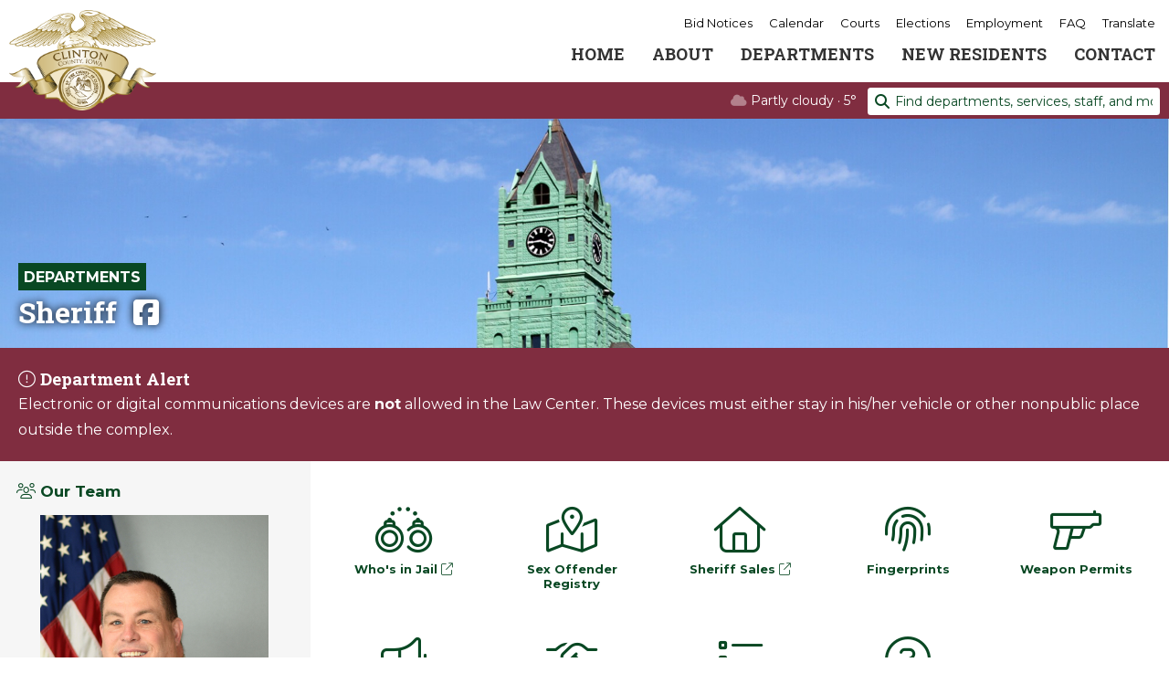

--- FILE ---
content_type: text/html; charset=UTF-8
request_url: https://www.clintoncounty-ia.gov/sheriff/
body_size: 4185
content:

<html lang="en">
<head>
<meta http-equiv="content-type" content="text/html;charset=UTF-8">
<meta name=viewport content="width=device-width, initial-scale=1">
<link rel=icon type="image/png" href="/images/favicon.png"/>
<script src="https://kit.fontawesome.com/b195616319.js" crossorigin="anonymous"></script>
<link href="/shared/styles/clinton_2028.css" type="text/css" rel="stylesheet">
<link href="/shared/styles/print.css" media="print" type="text/css" rel="stylesheet">
<script src="https://cdn.neapolitanlabs.com/scripts/jquery-3.5.1.min.js"></script>
<script src="https://cdn.neapolitanlabs.com/scripts/jquery.fancybox.min.js"></script>
<link rel="stylesheet" href="https://cdn.neapolitanlabs.com/scripts/jquery.fancybox.min.css" />
<title>Sheriff&#039;s Office - Clinton County Government - Iowa</title>
<meta name="description" content="View the Clinton County Sheriff Office&#039;s mission, contact information, and the services their department offers the community.">

<meta property="og:title" content="Sheriff&#039;s Office - Clinton County Government - Iowa" />
<meta property="og:type" content="website" />
<meta property="og:description" content="View the Clinton County Sheriff Office&#039;s mission, contact information, and the services their department offers the community." />
<meta property="og:image" content="https://www.clintoncounty-ia.gov/images/social_sharing.png" />
<meta property="og:image:secure_url" content="https://www.clintoncounty-ia.gov/images/social_sharing.png" />
<meta property="og:image:type" content="image/png" />
<meta property="og:image:width" content="1200" />
<meta property="og:image:height" content="630" />
<meta property="og:image:alt" content="Photo of the Clinton County, Iowa, courthouse with logo." />

<script src="https://cdn.neapolitanlabs.com/scripts/dist/neapolitan-elements/neapolitan-elements.js"></script>
<script type="text/javascript" src="/shared/scripts/autocomplete/index.php"></script>

<!-- Google tag (gtag.js) -->
<script async src="https://www.googletagmanager.com/gtag/js?id=G-7LYZWGFL2F"></script>
<script>
  window.dataLayer = window.dataLayer || [];
  function gtag(){dataLayer.push(arguments);}
  gtag('js', new Date());

  gtag('config', 'G-7LYZWGFL2F');
  gtag('config', 'UA-19485672-1');
</script>
</head>

<body>
<div class="headerContainer" id="fixedHeader">
<div id="header">
  <div class="headerLogo"><a href="/"><img src="/images/logo.png"></a></div>
  <div class="headerLinks">
    <a href="/bid_notices/" class="secondary">Bid Notices</a>
    <a href="/calendar/">Calendar</a><br>
    <a href="/courts/">Courts</a><br>
    <a href="//elections.clintoncounty-ia.gov/" target="_blank" rel="noopener noreferrer">Elections</a>
    <a href="/employment/">Employment</a>
    <a href="/faq/" class="secondary">FAQ</a>
    <div id="google_translate_element" style="display: none;"></div>
    <label for="language" style="display:none;">Translate Language</label>
    <input value="es" id="language" style="display:none;" />
    <a href="javascript:void" onclick="javascript:changeLanguageByButtonClick();" class="translate_link translate secondary">Translate</a>
    <script src="https://translate.google.com/translate_a/element.js?cb=googleTranslateElementInit"></script>
    <script type="text/javascript" src="/shared/scripts/translate.js"></script>
  </div>
  <div class="topIcon">
    <a href="javascript:void(0);" class="icon" onclick="ccNav()"><i class="far fa-bars"></i></a>
  </div>
  <div class="topnav" id="myTopnav">
    <a href="/" class="homeLink standard">Home</a>
    <div class="dropdown">
      <button class="dropbtn"><a href="/about/">About</a><span class="mobileIcon"> <i class="fa-light fa-angle-down"></i></span></button>
      <div class="dropdown-content dropdown-about">
                <a href="/board_of_supervisors/boards_commissions/">Boards &amp; Commissions</a>
                <a href="/about/cemeteries/">Cemeteries</a>
                <a href="/about/communities/">Communities</a>
                <a href="https://elections.clintoncounty-ia.gov/elected_officials/" target="_blank">Elected Officials</a>
                <a href="/about/school_districts/">School Districts</a>
                <a href="/about/township_information/">Township Information</a>
              </div>
    </div>
    <div class="dropdown">
      <button class="dropbtn"><a href="/departments/" class="standard">Departments</a><span class="mobileIcon"> <i class="fa-light fa-angle-down"></i></span></button>
      <div class="dropdown-content dropdown-dept">
                <a href="/assessor/">Assessor</a>
                <a href="/auditor/">Auditor</a>
                <a href="/board_of_supervisors/">Board of Supervisors</a>
                <a href="/clinton_county_justice_coordinating_commission/">Clinton County Justice Coordinating Commission</a>
                <a href="/early_childhood/">Clinton/Jackson Early Childhood Iowa</a>
                <a href="/communications/">Communications</a>
                <a href="/community_supports/">Community Supports</a>
                <a href="/conservation/">Conservation</a>
                <a href="/attorney/">County Attorney</a>
                <a href="/emergency_management/">Emergency Management</a>
                <a href="/gis/">GIS</a>
                <a href="/health/">Health</a>
                <a href="/human_resources/">Human Resources</a>
                <a href="/maintenance/">Maintenance</a>
                <a href="/medical_examiner/">Medical Examiner</a>
                <a href="/recorder/">Recorder</a>
                <a href="/resource_center/">Resource Center</a>
                <a href="/secondary_roads/">Secondary Roads</a>
                <a href="/sheriff/">Sheriff</a>
                <a href="/treasurer/">Treasurer</a>
                <a href="/veterans_affairs/">Veterans Services</a>
                <a href="/zoning/">Zoning</a>
              </div>
    </div>
    <div class="dropdown">
      <button class="dropbtn"><a href="/new_residents/">New Residents</a><span class="mobileIcon"> <i class="fa-light fa-angle-down"></i></span></button>
      <div class="dropdown-content">
              </div>
    </div>
    <a href="/contact/" class="standard">Contact</a>
  </div>
  <div class="clear"></div>
</div>
</div>
<div class="content">
<div class="headerWxSearch">
  <div class="headerSearch">
    <i class="fa fa-search"></i>
    <nl-autocomplete>
        <input class="homeSearchInput" type="text" placeholder="Find departments, services, staff, and more...">
    </nl-autocomplete>
  </div>
  <div class="headerWeather">
    <i class="fad fa-cloud"></i> Partly cloudy &middot; 5&deg;
  </div>
</div>

<div class="pageHeaderContainer" style="background-image: url(/images/headers/courthouse_distance_15427.jpg); background-position: center bottom;">
  <div id="sectionHeader">
  <div class="sectionParent"><a href="/departments/">Departments</a></div>
  <div class="sectionPageHeader"><h1 style="text-shadow: 0, 0, 10px #000;">Sheriff         <a href="https://www.facebook.com/CCSOIA23" target="_blank"><i class="fab fa-facebook-square" style="margin-left: 10px;"></i></a>              </h1></div>
  </div>
</div>

<div class="departmentAlertContainer">
<div class="departmentAlert">
  <h3><i class="fa-light fa-exclamation-circle"></i> Department Alert</h3>
  <p>Electronic or digital communications devices are <strong>not</strong> allowed in the Law Center. These devices must either stay in his/her vehicle or other nonpublic place outside the complex.</p>
</div>
</div>

<div class="department">
    <div class="departmentContact">
        <h4><i class="fa-light fa-users fa-fw"></i>Our Team</h4>
    <div class="departmentContactStaff">
                        <img src="/images/staff/bill_greenwalt_96108.jpg"><br>      <b>Bill Greenwalt</b><br>
      Sheriff<br>
      <div class="staffSpacer"></div>
                              <b>Steve  Diesch</b><br>
      Chief Deputy / Interim Jail Administrator<br>
      <div class="staffSpacer"></div>
                              <b>Scott Reyhons</b><br>
      Lieutenant | Patrol Commander<br>
      <div class="staffSpacer"></div>
          </div>
      </div>
    <div class="departmentContent">
        <div class="departmentIcons">        <div class="qlIcon">
          <a href="https://clinton-so-ia.zuercherportal.com/#/inmates" target="_blank">
          <i class="fa-light fa-fw fa-handcuffs" aria-hidden="true"></i>
          Who&#039;s in Jail <i class="fa-light fa-fw fa-external-link" style="display: inline; font-size: 13px; line-height: 16px;"></i></a>
        </div>
              <div class="qlIcon">
          <a href="/sheriff/records/#offender">
          <i class="fa-light fa-fw fa-map-marked-alt" aria-hidden="true"></i>
          Sex Offender Registry</a>
        </div>
              <div class="qlIcon">
          <a href="https://clinton-so-ia.zuercherportal.com/#/sheriff_sales" target="_blank">
          <i class="fa-light fa-fw fa-house" aria-hidden="true"></i>
          Sheriff Sales <i class="fa-light fa-fw fa-external-link" style="display: inline; font-size: 13px; line-height: 16px;"></i></a>
        </div>
              <div class="qlIcon">
          <a href="/sheriff/records/#fingerprint">
          <i class="fa-light fa-fw fa-fingerprint" aria-hidden="true"></i>
          Fingerprints</a>
        </div>
              <div class="qlIcon">
          <a href="/sheriff/weapon_permits/">
          <i class="fa-light fa-fw fa-gun" aria-hidden="true"></i>
          Weapon Permits</a>
        </div>
              <div class="qlIcon">
          <a href="/sheriff/join_our_team/">
          <i class="fa-light fa-fw fa-bullhorn" aria-hidden="true"></i>
          Join Our Team</a>
        </div>
              <div class="qlIcon">
          <a href="/resource_center/">
          <i class="fa-light fa-fw fa-handshake-alt" aria-hidden="true"></i>
          Resource Center</a>
        </div>
              <div class="qlIcon">
          <a href="/sheriff/forms/">
          <i class="fa-light fa-fw fa-list" aria-hidden="true"></i>
          Forms &amp; Documents</a>
        </div>
              <div class="qlIcon">
          <a href="/sheriff/faq/">
          <i class="fa-light fa-fw fa-question-circle" aria-hidden="true"></i>
          FAQ</a>
        </div>
            <div class="clear"></div>
    </div>
    
        
    <hr>

          <style type="text/css">
      .sheriffInfoNews { width: 100%; display: flex; }
      .sheriffInfo { width: 275px; }
      .sheriffNews { width: calc(100% - 275px); }
      .sheriffNews li { margin-bottom: 10px; }
      </style>
      <div class="sheriffInfoNews">
        <div class="sheriffInfo">
          <h2>Agency Divisions</h2>
          <ul>
          	<li><a href="/sheriff/general_services/">General Services</a></li>
          	<li><a href="/sheriff/operations/">Operations</a></li>
          	<li><a href="/sheriff/jail/">Jail</a></li>
          	<li><a href="/sheriff/civil/">Civil</a></li>
          	<li><a href="/sheriff/records/">Records</a></li>
          </ul>
        </div>
        <div class="sheriffNews">
          <h2>News</h2>
          <ul>
                      <li><b><a href="/sheriff/news/#1613">Clinton County Sheriff&#039;s Office Promotions</a></b> (9/26/22)</li>
                      <li><b><a href="https://www.clintoncounty-ia.gov/files/sheriff/2022_promotions_72850.pdf#1598">Clinton County Sheriff&#039;s Office Announces Promotions</a></b> (9/21/22)</li>
                      <li><b><a href="https://www.clintoncounty-ia.gov/files/sheriff/suicide_awareness_prevention_roundtable_press_release_93052.pdf#1597">Suicide Awareness &amp; Prevention Roundtable</a></b> (9/9/22)</li>
                      <li><b><a href="/sheriff/news/#1541">Three New Deputies Hired</a></b> (6/23/22)</li>
                    </ul>
        </div>
      </div>
    
    
  </div>

</div>

<div class="departmentInfoContainer">
  <div class="departmentInfo">
        <div class="departmentColumn dept4x">
      <h4><i class="fa-light fa-map-marker-alt fa-fw"></i>Law Center</h4>
      <p>241 Seventh Avenue North<br>
      Clinton, IA 52732      <br><a href="https://maps.google.com/maps/dir//241+Seventh+Avenue+North,+Clinton,+IA+52732" target="_blank">Driving Directions<i class="fa-light fa-external-link"></i></a>
            </p>
    </div>
              <div class="departmentColumn dept4x">
        <h4><i class="fa-light fa-map-marker-alt fa-fw"></i>Satellite Offices</h4>
        <p>226 11th St<br>
        DeWitt, IA 52742        <br><a href="https://maps.google.com/maps/dir//226+11th+St,+DeWitt,+IA+52742" target="_blank">Driving Directions<i class="fa-light fa-external-link"></i></a>
              </div>
            <div class="departmentColumn dept4x">
      <h4><i class="fa-light fa-phone-office fa-fw"></i> Contact Information</h4>
      <p>563-242-9211      <br> 1-800-462-6530            <br>563-243-7993 (Fax)      <br>
      <a href="mailto:ccso@gapa911.us">ccso@gapa911.us</a>            </p>
    </div>
        <div class="departmentColumn dept4x">
      <h4><i class="fa-light fa-clock fa-fw"></i> Hours</h4>
      <p>Monday - Friday<br />
8:00 a.m. - 4:00 p.m.<br />
Open through the lunch hour<br>
      <a data-fancybox data-src="#holidayList" href="javascript:;">Holiday Closures</a></p>
    </div>
      </div>
</div>

<div class="departmentMapHeader">
  <h2>Map & Directions</h2>
</div>
<div class="departmentMap">
  <iframe src="https://www.google.com/maps/embed/v1/place?key=AIzaSyBWHOlvcKNPAifaxet5QPMWCYP0w6QVwes&q=241+Seventh+Avenue+North,+Clinton,+IA+52732&zoom=14" allowfullscreen></iframe>
</div>

</div>
<div class="footerContainer">
<div id="footer">
  <div class="footerInfo"><b>Clinton County, Iowa</b><br>
  <a href="/departments/">Departments</a><br>
  <a href="/hours/">Hours</a><br>
  <a data-fancybox data-src="#holidayList" href="javascript:;">Holidays</a><br>
  <a href="/contact/">Staff & Contacts</a></div>
  <div class="footerLogo"><a href="/"><img src="/images/logo.png"></a></div>
</div>
</div>
<div id="credit">
  <div class="container">
    <div class="copyright">&copy;2026 Clinton County, Iowa</div>
  	<div class="poweredBy"><a href="//www.neapolitanlabs.com/">powered by <img src="https://neapolitanlabs.education/images/footer/full_color.png" alt="Neapolitan Labs ice cream sandwich logo"></a></div>
  	<div class="clear"></div>
  </div>
</div>
</div>
<script type="text/javascript" src="/shared/scripts/dropdown.js"></script>
<div id="holidayList" style="display:none;">
  <h3>Upcoming Holiday Closure Schedule</h3>
  <ul>
      <li>Martin Luther King Day (January 19, 2026)</li>
      <li>Good Friday (April 3, 2026)</li>
      <li>Memorial Day (May 25, 2026)</li>
    </ul>
</div>
</body>
</html>


--- FILE ---
content_type: text/css
request_url: https://www.clintoncounty-ia.gov/shared/styles/clinton_2028.css
body_size: 11505
content:
@import url('https://fonts.googleapis.com/css2?family=Montserrat:wght@400;700&family=Roboto+Slab:wght@400;700&display=swap');

/* Core Styles */
body { margin: 0; font-family: 'Montserrat', sans-serif; font-size: 16px; line-height: 28px; color: #000; }
a { color: #094823; }
a:hover, a:active { color: #0F7539; }
hr { margin-block-start: 20px; margin-block-end: 20px; border: 0px; border-top: 1px solid #F6F6F6 !important; }
h1, h2, h3 { font-family: 'Roboto Slab', sans-serif; }
.mobileIcon { display: none; }

.awesomplete>ul { z-index: 4 !important; }

/* Buttons */
a.button { background: #802D40; display: inline-block; padding: 6px 16px; border-radius: 5px; color: #FFF; text-decoration: none; color: #FFF; font-weight: 700; }
a.button:hover { background: #A63A53; transition: 1s;  }

/* Content - Minimum Height */
.content { min-height: calc(100vh - 271px); }
.content.noMinimum { min-height: 0; }

/* Clear */
.clear { clear: both; }

/* Header - Alert */
.alert { background: #000; color: #FFF; padding: 10px 10px; text-align: center; font-size: 18px; font-weight: 700; }
.alert a { color: #FFF; text-decoration: none; }
.alertButton { background: rgba(255,255,255,.2); padding: 0 10px; margin-left: 10px; display: inline-block; }

/* Header - Main Container */
.headerContainer { width: 100%; background: #FFF; transition: all 250ms ease-out; height: 90px; }
#header { width: calc(100% - 20px); padding: 5px 0; margin: 0 auto; }

/* Header - Top Links */
.headerLinks { float: right; text-align: right; font-size: 13px; width: calc(100% - 240px); margin: 12px 0 4px; line-height: 16px; }
.headerLinks a { color: #000; display: inline-block; margin: 0 5px 0 10px; text-decoration: none; border-bottom: 2px solid transparent; }
.headerLinks a:hover, .headerLinks a:active { border-bottom: 2px solid #094823; transition: border-bottom 1s ease; }
.headerLinks br { display: none; }

.headerLogo { float: left; width: 240px; }
.headerLogo img { height: 110px; width: auto; transition: ease all 1s; margin: 6px 0 0; }

/* Header - Sticky w/ Scrolling */
.sticky { position: fixed; top: 0; width: 100%; z-index: 10; border-bottom: 3px solid #3B4E51; }
.sticky + .content { padding-top: 90px; }

/* Header - Navigation */
.topnav { overflow: hidden; float: right; margin: 2px -5px 0 0; }
.topnav a { float: left; display: block; color: #333; text-align: center; padding: 4px 10px; text-decoration: none; text-transform: uppercase; margin-left: 10px; font-family: 'Roboto Slab'; font-size: 18px; }
.topnav a:hover { color: #FFF; }
.topIcon { display: none; }
.dropdown { float: left; overflow: hidden; }
.dropdown .dropbtn { font-size: 18px; border: none; outline: none; font-weight: 700; padding: 4px 10px; background-color: transparent; line-height: inherit; font-family: inherit; margin: 0; margin-left: 10px; }
.topnav a.standard { font-weight: 700; }
.topnav a.standard i { line-height: inherit; }
.dropdown .dropbtn a { padding: 0; float: none; display: inline; margin-left: 0; }
.dropdown .dropbtn i { margin-left: 5px; }
.dropdown-content { display: none; position: absolute; background-color: #094823; min-width: 160px; max-width: 250px; z-index: 10; overflow: hidden; margin-left: 10px; }
.dropdown-content.dropdown-officials { width: 201px; }
.dropdown-content.dropdown-dept { display: none; flex-direction: column; flex-wrap: wrap; height: 337px; width: 370px; max-width: 370px; }
.dropdown-content a { float: none; color: #FFF; padding: 6px 10px; text-decoration: none; display: block; text-align: left; text-transform: none !important; font-size: 14px; line-height: 20px; margin-left: 0; font-family: 'Montserrat'; font-weight: 400; }
.topnav a:hover, .dropdown:hover .dropbtn, .dropdown:hover .dropbtn a { background-color: #094823; color: #FFF; }
.dropdown .dropbtn a:hover { color: #FFF; }
.dropdown-content a:hover { background-color: #0F7539; transition: .5s; }
.dropdown:hover .dropdown-content { display: block; }
.dropdown:hover .dropdown-content.dropdown-dept { display: flex; z-index: 100; }
.dropdown:hover .dropdown-content.dropdown-dept a { width: 169px; float: left; padding: 3.5px 8px; font-size: 12px; }

/* Header - WX and Search */
.headerWxSearch { width: 100%; background: #802D40; height: 40px; }
.headerWeather { float: right; margin: 0 20px 0 0; line-height: 40px; color: #FFF; font-size: 14px; }

/* Header Search Styles */
.headerSearch { float: right; margin: 6px 10px 0 0; display: flex; align-items: center; }
.headerSearch input[type="text"]:not(.homeSearchInput) { width: 800px; display: block; margin: -5px auto 10px; font-size: 18px; font-family: 'Montserrat'; border: 1px solid #094823; border-radius: 5px; padding: 5px 8px;  }
.headerSearch nl-autocomplete, .headerSearch nl-autocomplete .awesomplete { height: auto; }
.headerSearch .homeSearchInput { box-shadow: none; width: 320px; display: block; border-radius: 0.25em; padding: 0 6px 0 28px; margin-left: -24px; font-size: 14px; font-family: 'Montserrat'; border: 2px solid #FFF; line-height: 26px; background: #FFF; color: #094823; }
.headerSearch .homeSearchInput::placeholder { color: #094823; }
.headerSearch i, .headerSearch .fa { color: #094823; position: relative; z-index: 1; }

@media screen and (max-width: 625px) {
  .headerSearch { float: none; display: flex; align-items: center; width: calc(100% - 55px); margin: 0 auto; padding: 5px 0 0 35px; }
  .headerSearch .homeSearchInput { width: calc(100% - 10px); }
  .headerLogo img { height: 70px; }
}

@media screen and (min-width: 751px) {
  .headerSearch .awesomplete ul[role=listbox] { left: calc(max(634px - 100vw, -500px)); right: 0; }
  .headerSearch .awesomplete>ul:before { left: initial; right: 298px !important; }
}

/* Homepage - Rotator */
.homeRotator { width: 100%; z-index: 0; height: 600px; max-height: calc(100vh - 268px); position: relative; }
.homeRotatorText { position: absolute; bottom: 80px; left: 20px; z-index: 1; width: calc(100% - 40px); text-align: center; }
.homeRotatorLabel { position: absolute; top: 5px; left: 5px; z-index: 1; background: rgba(0,0,0,.6); color: #FFF; font-size: 13px; line-height: 18px; padding: 4px 10px; border-radius: 4px; }
.homeRotatorWelcome { color: #FFF; line-height: 60px; text-shadow: 0 0 10px #000; }
.homeRotatorWelcome h1 { font-size: 55px; margin: 0; }
.homeRotatorWelcome h1 .welcomeTo { font-family: 'Montserrat'; font-size: 22px; text-transform: uppercase; line-height: 24px; }
@media screen and (max-width: 600px) {
  .homeRotatorWelcome { line-height: 45px; }
  .homeRotatorWelcome h1 { font-size: 40px; }
  .homeRotatorWelcome h1 .welcomeTo { font-size: 18px; }
}
.homeRotator video { width: 100%; height: 100%; position: absolute; object-fit: cover; z-index: 0; }
.homeRotator.sticky video { margin-left: 0 !important; }

/* Homepage - Icons */
.trendingContainer { position: relative; width: calc(100% - 40px); max-width: 900px; padding: 0; margin: -60px auto 0; z-index: 2; }
.trendingIcons { width: 100%; display: flex; background: #FFF; border-radius: 10px; box-shadow: 0 0 10px rgba(0,0,0,.25); }
.trendingIcons .icon { width: calc(16.66% - 20px); text-align: center; padding: 10px; font-size: 13px; line-height: 16px; }
.trendingIcons .icon:hover { background: #cec08d; transition: .5s; }
.trendingIcons .icon a { text-decoration: none; font-weight: 700; color: #094823; }
.trendingIcons .icon a i { font-size: 50px; margin: 0 auto; line-height: 70px; width: 90px; height: 70px; display: block; }

.homeFeatures { width: calc(100% - 40px); max-width: 1440px; display: flex; margin: 20px auto 20px; }
.homeEvents { width: 400px; }
.homeNews { width: calc(100% - 400px); }
.homeFeatureHeader { text-align: center; padding: 20px 0; }
.homeNews .homeFeatureHeader { padding: 20px 0 0 20px; }
.homeFeatureHeader h2 { text-transform: uppercase; margin: 0; }
.homeFeatureHeader p { margin: 0; }

.homeEvent { width: 100%; margin: 0 0 10px 0; display: flex; align-items: center; border-bottom: 2px solid #802D40; background: #FFF; border-radius: 4px; }
.homeEvent a { color: #000; text-decoration: none; }
.homeEventDate { width: 70px; text-align: center; padding: 10px 0; }
.homeEventMonth { text-decoration: none; text-transform: uppercase; font-weight: 700; }
.homeEventDay { font-size: 30px; line-height: 32px; font-weight: 700; }
.homeEventInfo { width: calc(100% - 80px); margin: 0; font-size: 14px; line-height: 20px; padding: 8px 0 8px 10px; }
.homeEventInfo b { font-family: 'Roboto Slab'; display: block; font-size: 16px; line-height: 20px; margin: 0 0 5px; }

.homeNewsFeatures { width: 100%; display: flex; flex-wrap: wrap; margin: 20px 0 0; }
.homeNewsItem { width: calc(50% - 20px); margin: 0 0 20px 20px; padding-bottom: 30%; position: relative; }
.homeNewsInfo { width: calc(100% - 20px); padding: 10px; position: absolute; background: rgba(0, 0, 0, .8); border-bottom: 4px solid #802D40; bottom: 0; color: #FFF; font-size: 14px; line-height: 20px; }
.homeNewsInfo a { color: #FFF; font-family: 'Roboto Slab'; font-size: 18px; line-height: 26px; margin: 5px 0 10px; text-decoration: none; display: block; font-weight: 700; }
.hnDepartment { float: left; background: #cec08d; color: #000; font-size: 13px; text-transform: uppercase; line-height: 18px; padding: 0 5px; font-weight: 700; }
.hnPostDate { float: right; font-weight: 700; font-size: 13px; text-transform: uppercase; line-height: 18px; }

.homeNewsLinks { width: 100%; text-align: center; }
.homeNewsLinks a { background: #094823; color: #FFF; text-decoration: none; display: inline-block; padding: 2px 16px; border-radius: 4px; font-weight: 700; }
.homeNewsLinks a.plainLink { background: none; color: #802D40; }

@media screen and (max-width: 1200px) {
  .homeFeatures { flex-wrap: wrap; width: calc(100% - 10px); }
  .homeCalendar { display: flex; flex-wrap: wrap; }
  .homeEvents { width: 100%; margin: 0 0 20px; }
  .homeEvent { margin: 5px; width: calc(50% - 10px); }
  .homeNews { width: 100%; }
  .homeNewsItem { margin: 0 10px 20px; }
}
@media screen and (max-width: 700px) {
  .homeEvent { width: calc(100% - 20px); }
  .homeNewsItem { width: 100%; margin: 0 0 10px; padding-bottom: 60%; }
}

/* Homepage - About + CTA */
.homeCTA { width: 100%; display: flex; margin: 0; }
.homeAbout { width: calc(100% - 450px); padding: 50px; background: url(/images/courthouse_background.jpg); background-position: center center; background-size: cover; color: #FFF; }
.homeAbout h2, .homeConnect h2 { text-transform: uppercase; margin-top: 0; }
.homeAbout a { color: #EEE; font-weight: 700; }
.homeConnect { background: #802D40; width: 250px; padding: 50px; color: #FFF; }
.homeConnect a.button { background: #cec08d; color: #000; }

.readMore { display: block; margin: 0 -15px 0; background: #094823; color: #FFF; font-weight: 700; text-align: center; width: calc(100% + 30px); padding: 2.5px 0; font-size: 16px; }
.readMore a { color: #FFF; text-decoration: none; margin: 2.5px 0; }
.rightNews h4, .mainNews h4 { margin-bottom: 0; }
.rightNews b { margin-bottom: 10px; display: block; font-weight: 400; }
.rightNews { font-size: 14px; line-height: 22px; }
.mainNews b { margin-bottom: 10px; display: block; font-weight: 400; font-size: 14px; line-height: 20px; }
.newsItem { border-bottom: 1px solid #EEE; }
.newsItem h4 { margin-top: 5px; }

/* Content Pages - Headers */
.pageHeaderContainer { width: 100%; padding: 10% 0 20px; background-position: center center; background-size: cover; }
.pageHeaderContainer.slim { padding: 40px 0 20px; background: #333; }
.pageHeaderContainer.slim #sectionHeader { margin: 0 auto; }
#sectionHeader { width: calc(100% - 40px); max-width: 1400px; margin: 30px auto 0; }
.sectionParent a { display: inline-block; background: #094823; color: #FFF; padding: 2px 6px 0; text-transform: uppercase; font-weight: 700; color: #FFF; text-decoration: none; margin: 0 0 5px; }
.sectionPageHeader h1 { display: block; margin: 0; line-height: 38px; color: #FFF; text-shadow: 0 0 10px #000; }
.pageHeaderContainer.slim .sectionPageHeader h1 { color: #FFF; text-shadow: none; }
.sectionPageHeader h1 a { color: #FFF; text-decoration: none; }
.pageHeaderContainer.slim .sectionPageHeader h1 a { color: #094823; }
.serviceIntro { font-size: 20px; line-height: 32px; padding-bottom: 1em; border-bottom: 1px solid #EEEEEE; margin-bottom: 1em; }
.serviceDivider { border-top: 1px solid #D0C08C; height: 10px; margin: 10px auto 0; width: calc(100% - 20px); }

/* Contact Page */
.contactInfo { margin: 0 0 20px; border-bottom: 1px solid #CCC; font-size: 14px; line-height: 22px; padding: 0 0 20px; }
.contactInfo h3 { margin: 0; }
.contactInfo .intro { margin-bottom: 5px; }

.staffRow { width: 100%; border-top: 1px solid #EEEEEE; padding: 5px 0; }
.staffName { width: calc(100% - 130px); float: left; }
.staffPhone { width: 130px; float: right; text-align: right; }

/* Departments */
.departmentAlertContainer { background: #802D40; width: 100%; padding: 20px 0; }
.departmentAlert { max-width: 1400px; width: calc(100% - 40px); margin: 0 auto; color: #FFF; }
.departmentAlert h3 { margin: 0; }
.departmentAlert p { margin: 0; }
.departmentAlert a { color: #EEEEEE; }

.departmentIntro { font-size: 18px; line-height: 30px; padding: 0 0 20px; margin: 0 0 20px; border-bottom: 1px solid #F6F6F6; }

.department { display: flex; flex-wrap: nowrap; width: 100%; max-width: 1440px; margin: 0 auto; }
.departmentContact { padding: 20px 20px 20px 17.5px; width: 302.5px; order: 1; background: #F6F6F6; line-height: 26px; }
.departmentContent { padding: 20px; width: calc(100% - 380px); order: 2; }
.departmentContent.fullWidth { width: calc(100% - 40px); }
.departmentContent h2:first-child, .departmentContact h2:first-child, .departmentContact h4 { margin-top: 0; }
.departmentContact i { margin-right: 5px; }
.departmentContact p { margin: 0 0 20px 26.25px; }
.departmentContact p a i { margin-left: 5px; text-decoration: none; }
.departmentContact h4 { margin-bottom: 2.5px; font-size: 17px; color: #094823; }
.departmentContent .intro { font-size: 20px; line-height: 34px; border-bottom: 1px solid rgba(70, 153, 169, .3); padding-bottom: 20px; margin-bottom: 20px; }
.departmentContactStaff { margin: 0 0 20px 26.25px; }
.departmentContactStaff img { width: calc(100% - 26.25px); margin: 10px 0; height: auto; }
.staffSpacer { width: 100%; height: 5px; }

.departmentStaff { margin-top: 1em; padding-top: 1em; border-top: 1px solid #F6F6F6; }

.departmentInfoContainer { width: 100%; background: #094823; color: #FFF; }
.departmentInfo { width: calc(100% - 20px); max-width: 1460px; display: flex; margin: 0 auto; }
.departmentColumn { width: calc(33.3% - 20px); padding: 20px 10px; text-align: center; }
.departmentColumn h4 { margin: 10px 0 0; font-size: 17px; color: #FFF; }
.departmentColumn p { margin: 10px 0; }
.departmentColumn a i { margin-left: 5px; text-decoration: none; }
.dept1x { width: calc(100% - 20px); }
.dept4x { width: calc(25% - 20px); }
.departmentInfo a { color: #F6F6F6; }

.departmentMapHeader { width: 100%; background: #F6F6F6; text-align: center; padding: 10px 0; }
.departmentMapHeader h2 { margin: 10px 0; }
.departmentMap { height: 450px; overflow: hidden; }
.departmentMap iframe { width: 100%; height: 450px; border: 0; }

.departmentIcons { margin:-10px -10px 0; display: flex; flex-wrap: wrap; justify-content: stretch; padding: 10px 0; }
.departmentIcons .qlIcon { width: calc(20% - 30px); margin: 10px; line-height: 16px; text-align: center; padding: 10px 5px; font-size: 13px; }
.departmentIcons .qlIcon a { text-decoration: none; font-weight: 700; color: #094823; }
.departmentIcons .qlIcon a i { font-size: 50px; margin: 0 auto; line-height: 70px; width: 90px; height: 70px; display: block; }
.departmentIcons .qlIcon:hover { background: #D0C08C; border-radius: 10px; transition: 1s; } */

/* Departments - Map */
.departmentMapHeader { width: 100%; background: #A73D20; padding: 5px 0; }
.departmentMapHeader h3, .departmentMapHeader p { width: calc(100% - 40px); max-width: 1440px; color: #FFF; text-align: center; }
.departmentMapHeader h3 { margin: 10px auto; }
.departmentMapHeader h3 a { color: #EEEEEE; }

/* Modules - Cities */
#communities { display: flex; flex-wrap: wrap; margin: -10px; width: calc(100% + 20px); }
.city { background: #EEE; width: calc(33.3% - 20px); margin: 10px; }
.cityImage { width: 100%; background: #CCC; background-position: center center !important; background-size: cover !important; }
.cityImage.noLink { width: 100%; padding-bottom: 66.6%; }
.cityImage a { width: 100%; display: block; padding-bottom: 66.6%; }
.cityDetail { padding: 10px; font-size: 15px; line-height: 22px; background: #DDD; }
.cityDetail h3 { margin: 0 0 2px; }
.cityLink { width: 25%; float: left; text-align: center; font-size: 14px; line-height: 22px; font-weight: 700; }
.cityLink3x { width: 33.3%; }
.cityLink2x { width: 50%; }
.cityLink1x { width: 100%; }
.cityLink a { text-decoration: none; display: block; padding: 13px 0 5px; }
.cityLink a:hover { background: #094823; color: #FFF; }
.cityLink a i { display: block; margin: 0 0 2px; font-size: 20px; }
.cityDivider { width: 100%; clear: both; margin: 5px 0; border-bottom: 1px solid #F6F6F6; }

/* Departments - Board Members */
.boardMembers { display: flex; flex-wrap: wrap; margin: 0 auto; width: 100%; }
.boardMember { width: calc(33.3% - 20px); padding: 0; margin: 0 20px 30px 0; font-size: 15px; line-height: 22px; }
.boardMember b { font-size: 17px; display: block; margin: 0 0 5px; }
.boardMember img { width: 100%; height: auto; margin: 0 0 5px; }
.boardSection { margin: 0 0 10px; }

/* Departments - Conservation */
/* Modules - Parks */
.serviceDetail.parks p:nth-child(2) { margin-top: 0; }
.serviceDetail.parks h3 { margin-top: 1.5em; }
.serviceDetail.parks h4 { color: #4699A9; }
#facilityInfo { float: right; width: 300px; padding: 10px; margin-left: 10px; background: #EEE; }
#facilityInfo img { width: 100%; height: auto; margin: 0 0 1em; }
.parkDivider { padding-top: 5px; border-top: 1px solid #CCC; margin: 20px 0 -10px; }
.parkListing { display: flex; flex-wrap: wrap; width: calc(100% + 15px); margin: -7.5px;) }
.park { width: calc(33.3% - 15px); margin: 7.5px; }
.parkFeaturedPhoto { width: 400px; max-width: 50%; height: auto; float: right; margin: 0 0 10px 10px; }
.park.right { margin-right: 0; }
.parkPhoto { margin: 0 0 10px; }
.parkPhoto a { width: 100%; padding-bottom: 60%; display: block; text-decoration: none; }
.parkInfo { text-align: center; font-size: 15px; line-height: 24px; }
.park h3 { margin: 5px 0 1px; }
.parkType { background: #006970; color: #FFF; font-size: 13px; line-height: 20px; padding: 0 5px; text-transform: uppercase; font-weight: 700; display: inline-block; border-radius: 5px; margin: 5px 0 0 5px; }
.parkInfo a.moreInfo { display: block; margin: 5px auto 20px; background: #094823; border-radius: 5px; padding: 2px 4px; width: 100px; color: #FFF; text-decoration: none; }
img.parkPhoto { width: 400px; max-width: 50%; height: auto; float: right; margin: 0 0 10px 10px; }
.parkMapHeader h3 { text-align: center; margin-bottom: 5px; }
.parkMap, .parkVideo { min-height: 450px; overflow: hidden; padding: 5px; background: #EEE; border-radius: 5px; }
.parkMap iframe { width: 100%; height: 450px; border: 0; border-radius: 5px; overflow: hidden; }
.parkMap #map { width: 100%; height: 450px; border: 0; border-radius: 5px; overflow: hidden; }
.parkVideo { min-height: none; }
.parkHunting { display: block; font-size: 13px; line-height: 18px; }
#facilityAmenities { width: calc(100% - 330px); display: flex; flex-wrap: wrap; }
.facilityIcon { width: calc(100% / 3); float: left; line-height: 30px; margin: 0 0 15px; font-size: 14px; }
.facilityIcon img { width: 30px; height: 30px; display: inline-block; margin: 0 15px 0 0; float: left; }

/* Calendar */
.eventListing { width: calc(100% - 10px); padding: 20px 5px; margin: 0 auto; border-bottom: 1px dotted #CCC; color: #666; }
.eventListing .eventImage { width: 300px; float: right; height: 200px; background-size: cover; background-position: center center; border-bottom: 5px solid #094823; }
.eventListing h3 { margin: 0; }
.eventListing p, .newsListing p { margin: .5em 0; }
.eventListing p.eventButton, .newsListing p.newsButton { margin: 1em 0 0; }
a.eventButton { background: #A73D20; padding: 2px 10px; border-radius: 10px; color: #FFF; text-decoration: none; font-weight: 700; margin: 0 auto; width: 145px; text-align: center; }
a.eventButtonRight { display: block; width: 100%; font-size: 22px; padding: 6px 10px; }
.event-overlay h3 { margin-top: 0; }
.event-overlay img { width: 200px; float: right; margin: 0 0 10px 10px; }

/* Services */
#servicePage { display: flex; flex-wrap: wrap; width: 100%; max-width: 1440px; margin: 0 auto; min-height: calc(100vh - 619px) }
.serviceDetail { width: calc(100% - 360px); padding: 20px; order: 1; }
.serviceDetail .intro { font-size: 20px; line-height: 34px; border-bottom: 1px solid #D0C08C; padding-bottom: 20px; margin-bottom: 20px; }
.serviceDetail h2:first-child, .serviceDetail h3:first-child { margin-top: 0; }

.serviceNav { width: 320px; line-height: 24px; order: 2; }

.serviceNav h3 { margin: 15px; font-size: 22px; }
.serviceNav h3 a { color: #000; text-decoration: none; padding: 0; }
.serviceNav h3 a:hover { color: #333; }

.serviceNav a { display: block; padding: 7.5px 15px; color: #333; text-decoration: none !important; font-size: 17px; line-height: 32px; }
.serviceNav a i { margin-right: 7.5px; font-size: 17px; line-height: 30px; width: 30px; border-radius: 50%; border-radius: 50%; color: #094823 !important; }
.serviceNav a.active { background: #D0C08C !important; font-weight: 700; }
.serviceNav a:hover { background: #D0C08C; }
.serviceNav h3 a:hover { background: none !important; color: #094823; }


/* Elections */
.electionYear h2 { margin: 1.5em 0 1em; }
.electionDetails { margin-bottom: 1em; padding-bottom: 1em; border-bottom: 1px solid #F6F6F6; }
.electionDetails b, .precinct b.lead, .precinctAlt b.lead { display: block; font-size: 18px; padding: 0 0 5px; }
.electionInfo { float: left; width: 50%; }
.electionLinks { float: right; width: 50%; }
.electionLinks a { display: block; font-weight: 700; }
.precinct a, .precinctAlt a { font-weight: 700; }
.electionLinks a i, .precinct a i, .precinctAlt a i { text-decoration: none; margin-right: 5px; }
.electionTypeDescription { display: none; position: absolute; width: calc(50% - 20px); z-index: 100; background: #F6F6F6; border: 2px solid #BBB; border-radius: 5px; padding: 10px; }
a.electionTypeInfo { cursor: pointer; }
a:hover.electionTypeInfo + div.electionTypeDescription { display: block; }
a.precinctInfoIcon { cursor: pointer; }
a:hover.precinctInfoIcon + div.precinctInfoDescription { display: block; }

/* Elections - Detail Page */
.electionPage h3 { margin: 1.5em 0; font-size: 20px; }
.electionResults h3 { margin: 2em 0 1.5em; }
.resultsLink, .resultsCount { width: calc((100% - 60px) / 2); margin: 10px; float: left; padding: 20px 5px; background: #F6F6F6; border-radius: 5px; text-align: center; font-weight: 700; }
.resultsLink a { text-decoration: none; display: block; }
.resultsLink a i { margin-left: 10px; }
.resultsLink:hover { background: #F6F6F6; }
.electionsBack { margin: 2em 0 0; text-align: center; }
#ballots:before { height: 80px; display: block; content: ''; margin-top: -80px; }
.electionGraph h3 { margin: 2em 0 1.5em; }
.electionGraph .graphCat, .electionGraph .graphCatS, .electionGraph .graphNum, .electionGraph .graphNumS { height: 30px; line-height: 30px; float: left; font-weight: 700; font-size: 12px; }
.electionGraph .graphCat { width: 160px; text-align: right; margin-right: 5px; }
.electionGraph .graphCatS { width: 95px; text-align: right; margin-right: 5px; }
.electionGraph .graphNum { width: 55px; text-align: left; margin-left: 5px; }
.electionGraph .graphGraph { width: calc(100% - 225px); height: 20px; margin: 5px 0; float: left; background: #F6F6F6; }
.electionGraph .graphGraphS { width: calc(100% - 160px); height: 20px; margin: 5px 0; float: left; background: #F6F6F6; }
.electionGraph strong { color: #666; font-size: 18px; display: block; margin: 30px 0 5px; }
.graphSpacing { margin: 10px 0; }

.homeElectionTurnout .registerToVote a { width: 150px; color: #FFF; padding: 10px; margin: 1.5em auto 0; display: block; background: #11437F; text-align: center; text-decoration: none; font-weight: 700; border-radius: 10px; }
.voterReg { margin: 0 auto; padding: 20px 0 50px; border-top: 1px solid #F6F6F6; }
.voterReg .registerToVote { text-align: center; }
.voterReg .registerToVote a i { text-decoration: none; margin-right: 5px; }
.voterReg h3 { text-align: center; }
.voterReg .graphSpacing { margin: 10px auto 30px; max-width: 800px; }
.graphFill { height: 20px; float: left; background: #E02121; }
.graphMetric { height: 30px; margin: -5px 5px; line-height: 30px; float: left; font-weight: 700; }
.graphDivider { height: 10px; margin-bottom: 10px; border-bottom: 1px solid #F6F6F6; }
.graphHeader { margin: 2em 0 1em; font-size: 14px; }
.graphHeader h4 { margin: 0; font-size: 16px; }

/* Ballots */
.serviceDetail.elections input[type="text"], input[type="text"].searchElections, .listFilter input[type="text"], input.instantSearch[type="text"] { display: block; border: 2px solid #F6F6F6; width: 100%; padding: 5px; font-size: 18px; margin: 20px 0; border-radius: 5px; }
.listFilter input[type="text"] { margin-top: 0; }
.ballotRow { width: 100%; padding: .5em 0; border-bottom: 1px dotted #CCC; font-size: 14px; }
.ballotRow a { display: block; font-size: 16px; }
.ballotRow a i { text-decoration: none; margin-right: 5px; }

/* Maps */
.countyMaps { width: calc(100% + 20px); margin: 20px -10px 0; display: flex; flex-wrap: wrap; }
.countyMaps h2 { width: calc(100% - 20px); text-align: center; margin: 20px auto 10px; }
.countyMaps .map { width: calc(25% - 30px); margin: 10px 10px 20px; text-align: center; text-decoration: none; line-height: 24px; font-weight: 700; }
.countyMaps .map a { text-decoration: none !important; display: block; }
.mapLink:hover, .mapLink.right:hover { background: #F6F6F6; }

/* Registered Voters */
.registeredVoters { background: #F6F6F6; width: 360px; float: right; padding: 10px; margin-left: 10px; margin-bottom: 10px; }
.registeredVoters h3 { margin-top: 0; text-align: center; }


/* Modules - Jobs/Employment */
.jobListing { padding: 0 0 20px; border-bottom: 1px solid #EEE; margin: 0 0 20px; }
.jobListing h2:first-child { padding-top: 0; margin-top: 0; }
.jobListing h3:first-child { padding-top: 0; margin-top: 0; }
.jobListing p:last-child { padding-bottom: 0; margin-bottom: 0; }

/* Content Pages - with No Navigation */
#standardPage { width: calc(100% - 40px); max-width: 1400px; padding: 20px; margin: 0 auto; }
#standardPage img, #servicePage img, .departmentContent img { max-width: 100%; height: auto; }
#standardPage figure, #servicePage figure, figure { max-width: 100%; margin: 10px 0 10px 10px; height: auto;  }
figure img { margin: 0 !important; }
figcaption { font-size: 14px; line-height: 20px; }

/* Content Pages - with Left Navigation */
#standardPageNav { display: flex; flex-wrap: wrap; width: 100%; max-width: 1440px; margin: 0 auto; }
.standardPageFull { width: calc(100% - 40px); padding: 20px; }
.standardPageNav { width: 320px; background: #F6F6F6; }
.standardPageNav h3 { margin: 20px; color: #000; font-size: 22px; }
.standardPageNav a { display: block; padding: 8px 20px; color: #094823; text-decoration: none !important; font-size: 17px; cursor: pointer; }
.standardPageNav a i { text-decoration: none; margin-right: 8px; }
.standardPageDetail { width: calc(100% - 360px); padding: 20px; }
.standardPageNav a.activebtn { background: #094823 !important; font-weight: 700; color: #FFF; }
.standardPageNav a:hover { background: #094823; color: #FFF; }
.serviceNav h3 a:hover { background: none !important; color: #094823; }

/* Content Pages - All */
.standardPageIntro { border-bottom: 1px solid #F6F6F6; font-size: 20px; line-height: 32px; margin: 0 auto 20px; padding: 0 0 20px; }

/* Content - General */
.embed-container { position: relative; padding-bottom: 56.25%; height: 0; overflow: hidden; max-width: 100%; }
.embed-container iframe, .embed-container object, .embed-container embed { position: absolute; top: 0; left: 0; width: 100%; height: 100%; }

/* Modules - FAQ */
.faqLabel { float: left; width: 40px; font-size: 24px; text-align: center; color: #094823; padding: 14px 0; }
.faqText { float: left; width: calc(100% - 40px); }
.faqTextQ { font-weight: 700; }
.faqText p { margin: 1rem 0; }
.faqQA { border-bottom: 1px solid #C4DBDF; padding-bottom: 1em; margin-bottom: 1em; }
.faqLast { border-bottom: none; }
.faqSection input[type="text"] { font-family: 'Montserrat', sans-serif; border: 2px solid #EEEEEE; width: 100%; padding: 5px; font-size: 18px; margin: 0 0 .5em; border-radius: 5px; }
.faqSection h2.faqFirst { margin-top: .5em; }
.faqSection h4 { margin: 1em 0; }
#filterContainer, #myBtnContainer.filterContainer { margin: -5px 0 calc(2em - 5px); padding-left: 8px; }
#myBtnContainer.filterContainer .btn { display: inline-block; margin: 5px; background: #094823; color: #FFF; padding: 2px 5px; border-radius: 5px; cursor: pointer; }
#myBtnContainer.filterContainer .btn:hover { background: #000; color: #FFF !important; }
#myBtnContainer.filterContainer .btn.activebtn, #myBtnContainer.filterContainer .btn.activebtn:hover { background: #000; font-weight: 700; }
.listHidden { display: none !important; }
.filterDiv { display: none; }
.show { display: block; }
.highlightedFAQ { background: rgba(210, 0, 0, 0.3); padding: 10px; }
.highlightedFAQ .faqQA { padding-bottom: 0; margin-bottom: 0; border-bottom: 0; }
.highlightedFAQ h4 { margin-top: 0; }
input.fullSearch, input.instantSearch[type="text"] { width: 100%; padding: 5px 8px; border: 2px solid #094823; font-size: 18px; font-family: 'Montserrat', sans-serif; margin: 0 0 10px; }
a.anchor { display: block; position: relative; top: -100px; visibility: hidden; }

/* Content Pages - with Two Columns */
.contentColumns { display: flex; flex-wrap: wrap; margin: -20px 0; }
.contentColumns.news { margin:-20px; }
.contentLeft { width: calc(100% - 360px); margin-right: 20px; padding: 20px 0; }
.contentLeft.news { width: calc(100% - 380px); margin-right: 0; padding: 20px; }
.contentLeft h2:first-child, .contentLeft h3:first-child { margin-top: 0; }
.contentLeft img { margin: 1em 0 0; }
.contentLeft img.newsImage, .serviceDetail img.newsImage { display: block; margin: 1em auto; width: 500px; max-width: 100%; height: auto; }
.contentRight { width: 300px; background: #EEEEEE; padding: 20px; font-size: 15px; line-height: 24px; }
.contentRight h2:first-child, .contentRight h3:first-child, .contentRight p:first-child { margin-top: 0; }
.contentRight ul, .contentRight ol { padding-inline-start: 30px; }
.virtualOverlay { width: 800px; }

.rightNews h4, .mainNews h4 { margin-bottom: 0; }
.rightNews b { margin-bottom: 10px; display: block; font-weight: 400; }
.rightNews { font-size: 14px; line-height: 22px; }
.mainNews b { margin-bottom: 10px; display: block; font-weight: 400; font-size: 14px; line-height: 20px; }

/* Forms */
#contactForm i { font-style: normal; color: #A73D20; font-weight: 700; }
#contactForm ol { margin: 0; list-style-type: none; padding: 0; }
#contactForm ol label { display: block; font-size: 15px; line-height: 24px; font-weight: 700; }
#contactForm ol li .checkboxGroup { margin-bottom: 0.5em; }
#contactForm ol input[type="text"], #contactForm ol input[type="email"], #contactForm ol input.form-input { font-family: 'Montserrat', sans-serif; font-size: 16px; width: 100%; padding: 5px; border: 1px solid rgb(209,213,219); margin-bottom: 1em; box-shadow: 0 0 #0000, 0 0 #0000, 0 1px 2px 0 rgba(0, 0, 0, 0.05); }
#contactForm ol input[type="submit"] { display: block; width: 150px; font-family: 'Montserrat', sans-serif; font-size: 16px; color: #FFF; text-align: center; border: 0; background: #094823; padding: 10px 0; margin: 1.5em 0 0; }
#contactForm ol select { font-family: 'Montserrat', sans-serif; font-size: 16px; width: 100%; padding: 5px; border: 1px solid #EEE; margin-bottom: 1em; }
#contactForm ol textarea { font-family: 'Montserrat', sans-serif; font-size: 16px; width: 100%; padding: 5px; border: 1px solid #EEE; margin-bottom: 1em; }

#contactForm li.width50 { width: 49%; float: left; margin-right: 1%; }
#contactForm li.width40 { width: 39%; float: left; margin-right: 1%; }
#contactForm li.width33 { width: 32.3%; float: left; margin-right: 1%; }
#contactForm li.width30 { width: 29%; float: left; margin-right: 1%; }
#contactForm li.width25 { width: 24%; float: left; margin-right: 1%; }
#contactForm li.width20 { width: 19%; float: left; margin-right: 1%; }
#contactForm li.width50.right { width: 50%; margin-right: 0%; }
#contactForm li.width40.right { width: 40%; margin-right: 0%; }
#contactForm li.width33.right { width: 33.3%; margin-right: 0%; }
#contactForm li.width30.right { width: 30%; margin-right: 0%; }
#contactForm li.width25.right { width: 25%; margin-right: 0%; }
#contactForm li.width20.right { width: 20%; margin-right: 0%; }
#contactForm hr { margin-block-start: 10px; border-top-color: #000000 !important; }

@media screen and (max-width: 600px) {
  #contactForm li.width50, #contactForm li.width40, #contactForm li.width33, #contactForm li.width30, #contactForm li.width25, #contactForm li.width20, #contactForm li.width40.right, #contactForm li.width33.right, #contactForm li.width30.right, #contactForm li.width25.right, #contactForm li.width20.right {
    width: 100% !important;
    margin: 0 !important;
    float: none;
  }
}

/* Modules - Minutes */
.boardMeeting { text-decoration: none; padding: 5px 0; border-bottom: 1px solid #EEEEEE; display: block; width: 100%; }
.boardMeeting:hover { background: #EEEEEE; }
.boardMeeting a i { margin-left: 5px; text-decoration: none; }
.boardMeeting.last { border-bottom: none; }

.boardDate { width: calc(100% - 250px); float: left; }
.boardDate3x { width: calc(100% - 375px); }
.meetingNotes { font-size: 13px; color: #666; line-height: 16px; display: block; margin: 0 0 5px; }
.boardDetail { width: 125px; text-align: center; float: right; }

/* Modules - Departments */
.listDepartment { border-bottom: 1px dotted #F6F6F6; padding: 10px 5px; }
.listDepartment:hover, .listLink:hover { background: #F6F6F6; transition: 0.5s all; }
.listDepartment h3 { margin: 0 0 5px; }
.listDepartmentInfo { float: left; width: 340px; }
.listDepartmentServices, .listDepartmentSocial { float: right; width: calc(100% - 340px); }
.listDepartmentInfo.bos { margin-bottom: 1em; float: none; width: 100%; }
.listDepartmentInfo.listSocial h3 { margin: 0 !important; }
.listDepartmentSocial a i { font-size: 1.5rem; }
.listDepartmentSocial .listIcon { display: inline-block; float: right; margin: 0; width: 40px; text-align: center; }
a.listServiceIcon { color: #FFF; display: inline-block; margin: 0 5px 5px 0; background: #333; padding: 2px 6px; border-radius: 5px; font-weight: 500; text-decoration: none; }
a.listServiceIcon i { margin-right: 5px; text-decoration: none !important; }
a.listServiceIcon:hover { background: #000; text-decoration: underline; transition: 250ms all; }

/* Modules - Credits & Exemptions */
.creditRow { width: calc(100% - 10px); padding: 5px; border-bottom: 1px dotted #EEEEEE; display: flex; flex-wrap: wrap; }
.creditRow.header { font-weight: 700; background: #EEEEEE; border-bottom: 1px dotted #EEE; margin-top: 10px; }
.creditName { width: 250px; }
.creditTime { width: 100px; }
.creditContact { width: calc(100% - 500px); }
.creditDeadline { width: 150px; text-align: center; }
.creditDescription { width: 100%; }
.creditDescription p { margin: 5px 0; font-size: 15px; line-height: 26px; }
.creditDetail { display: none; }

/* Modules - Permits */
.permit { padding: 7.5px 5px; border-bottom: 1px solid #DDD; }
.permit:hover { background: #F6F6F6; }
.permitLast { border-bottom: 0; }
.permit p { margin: 0; }
.permitList { margin-bottom: 2em; }
.permitList h3 { margin: 10px 0 0 !important; }

/* Modules - Notifications */
form#notificationsForm { display: block; max-width: 800px; width: 100%; margin: 0 auto; }
#notificationsForm ol { margin: 0; list-style-type: none; padding: 0; }
#notificationsForm ol label { display: block; font-size: 15px; line-height: 24px; }
#notificationsForm ol input[type="text"], #notificationsForm ol input[type="email"] { font-family: 'Montserrat', sans-serif; font-size: 16px; width: 100%; padding: 5px; border: 1px solid #F6F6F6; margin-bottom: 1em; }
#notificationsForm input[type="submit"] { display: block; width: 150px; font-family: 'Montserrat', sans-serif; font-size: 16px; color: #FFF; text-align: center; border: 0; background: #25274D; padding: 10px 0; margin: 1.5em 0 0; }

/* Modules - Elected Officials */
.electedOfficials { display: flex; flex-wrap: wrap; margin: -10px; }
.officialDirectory { width: calc(33.3% - 40px); background: #F6F6F6; border-top: 5px solid #CCC; margin: 10px; padding: 0 10px 20px; text-align: center; }
.officialDirectory a { text-decoration: none; }


.serviceDetail h3:first-child { margin-top: 0; }
.offRow { width: 100%; border-bottom: 1px solid #CCC; padding: 4px 0; margin: 2px 0; }
.offRowLast { border-bottom: 0; }
.offInfo { width: 66.6%; float: left; padding: 1px 0; }
.offInfo4x { width: 75%; float: left; padding: 1px 0; }
.offTerm { width: 33.4%; float: right; text-align: right; position: relative; }
.offTerm4x { width: 25%; float: right; text-align: right; }
.offName { width: 50%; float: left; }
.offName.noContact { width: 100%; }
.offContact.collapse { width: 0; }
.committeeInfo { font-size: 12px; line-height: 15px; }
.offContact { width: 50%; float: right; text-align: center; }
.offContact a { font-size: 14px; line-height: 18px; }
.offContact4x { width: 33.3%; float: left; text-align: center; }
.offContactName { text-align: left; }
.offTopDivider { margin-top: 10px; border-top: 1px solid #000; padding-top: 10px; }

/* Modules - Officials */

.cityList, .leftNav { width: 260px; float: left; }
.cityList h3, .leftNav h3 { padding: 5px; display: block; margin: 1.5em 0 10px; }
.cityList ul, .leftNav ul { margin: 0; padding: 0; list-style-type: none; }
.cityList ul li a:hover, .leftNav ul li a:hover { background: #F6F6F6; }
.cityList ul li a, .leftNav ul li a { display: block; border-bottom: 1px solid #DDD; padding: 5px; cursor: pointer; text-decoration: none;}
.cityList ul li a:hover, .leftNav ul li a:hover { background: #F6F6F6; }
.leftNav h3 a { color: #000; text-decoration: none; }
.officialDetails { padding-top: 0; }
.officialDetails input[type="text"], .rightContent input[type="text"], .precinct input[type="text"] { display: block; border: 2px solid #EEE; width: calc(100% - 180px); padding: 5px; font-size: 18px; font-family: 'Roboto Slab', sans-serif; margin: 1.5em 0; border-radius: 5px; }
.precinctPage input[type="text"] { width: 100% !important; }
.boardList { margin: 10px 0 20px; }
.cityDetails h2, .officialDetails h2, .filterDiv.detailList h2 { background: #3B4E51; color: #FFF; padding: 10px; border-radius: 10px 10px 0 0; margin: 1em 0 0; line-height: 1.5em; }
.cityDetails h2 a, .officialDetails h2 a { color: #FFF; }
.officialDetails h2 i { font-size: 20px; margin-left: 5px; }
.officialDetails h2 a { text-decoration: none; }
.cityInfo, .officialInfo, .officialInfo { padding: 10px; }
.officialColumn { float: left; width: 25%; }
.officialColumn a i, .officialColumn3 a i, .fedColumn1 a i, .officialColumn3 i { margin: 0 3px; text-decoration: none; }
.officialRight a i { margin: 0; }
.officialColumn3 { float: left; width: 33.33%; padding: 1px 0; }
.officialRow { margin-bottom: 5px; padding: 2px 0; border-bottom: 1px solid #DDD; }
.fedColumn1 { float: left; width: 33.33%; }
.fedColumn2 { float: left; width: calc(100% - 160px - (100% / 3)); }
.fedColumn3 { float: left; width: 160px; text-align: right; }
.cityContact { float: left; width: 50%; }
.cityContact.numbers { text-align: right; }
.cityContact.numbers a i { margin-left: 5px; text-decoration: none; }
.positionTitle { float: none; width: 100%; font-weight: 700; padding: 3px 0; }
.positionName { float: left; width: 33.33%; padding: 3px 0; border-bottom: 1px solid #DDD; }
.positionEmail { float: left; width: 33.33%; text-align: center; padding: 3px 0; border-bottom: 1px solid #DDD; }
.termEnds { float: left; width: 33.33%; text-align: right; padding: 3px 0; border-bottom: 1px solid #DDD; }
.positionName.school { width: 30%; border-bottom: 0; }
.positionEmail.school { width: 40%; border-bottom: 0; }
.positionName.schoolA, .positionEmail.schoolA, .termEnds.schoolA { border-bottom: 0 !important; }
.termEnds.school { width: 30%; border-bottom: 0; }
.officialInfo p:first-child { margin-top: 0; }

.officialsCity { margin-top: 10px; border-top: 1px solid #000; padding-top: 10px; }
.officialDetails .filterDiv, .filterDiv.detailList, .officialDetails .listContainer { background: #F6F6F6; border-radius: 0 0 10px 10px; }
.officialCenter { text-align: center; }
.officialRight { text-align: right; }
.officialBreak { clear: both; height: 20px; }
.officialParty { width: 22px; display: inline-block; border-radius: 50%; text-align: center; height: 22px; line-height: 22px; }
.officialPartyR { color: #C00; border: 1px #C00 solid; }
.officialPartyD { color: #00F; border: 1px #00F solid; }
.officialPartyAlt { width: 12px; display: inline-block; text-align: center; height: 16px; line-height: 17px; color: #FFF; }
.officialPartyAltR { background: #C00; }
.officialPartyAltD { background: #00F; }
.officialPartyAltI, .officialPartyAltO { background: #666; }
.officialPartyAltL { background: #FFDF00; color: #000; }

.termLengthDescription { display: none; position: absolute; width: 175px; z-index: 100; background: #DDD; border: 2px solid #BBB; border-radius: 5px; padding: 4px; text-align: center; right: 0; font-size: 15px; line-height: 22px; }
.offRow.dedicatedPage .termLengthDescription { right: inherit; }
a.termLengthInfo { cursor: pointer; }
a:hover.termLengthInfo + div.termLengthDescription { display: block; }
.officialInfoDescription { display: none; position: absolute; width: 165px; z-index: 100; background: #DDD; border: 2px solid #BBB; border-radius: 5px; padding: 4px; text-align: center; }
a.officialInfoDescriptionInfo { cursor: pointer; }
a:hover.officialInfoDescriptionInfo + div.officialInfoDescription { display: block; }

/* Precincts */
.precinct { width: calc(100% - 20px); padding: 10px; border-bottom: 1px solid #C6C6C6; }
.precinct:hover { background: #EEE; }
.precinct b.precName { display: block; margin-bottom: 5px; color: #213159; width: 100%; }
.corePrecinctInfo a i { text-decoration: none; margin-right: 5px; }

@media screen and (max-width: 865px) {
  .officialDirectory { width: calc(50% - 40px); }
  .officialColumn, .officialColumn3, .fedColumn1, .fedColumn2, .fedColumn3, .offInfo, .offTerm, .offContact4x { width: 100%; text-align: left; }
  .fedColumn1, .fedColumn2 { margin-bottom: 1em !important; }
  .officialColumn.collapse, .officialColumn3.collapse { height: 0; }
  .offContact { text-align: right; }

  .offInfo, .offInfo4x { width: calc(100% - 145px); }
  .offName { width: calc(100% - 125px); }
  .offName.noContact { width: 100%; }
  .offContact { width: 125px; }
  .offContact.collapse { width: 0; }
  .offTerm { width: 145px; text-align: right; }
}
@media screen and (max-width: 700px) {
  .officialDirectory { width: calc(100% - 20px); padding: 0 10px 10px; }
  .officialDetails { font-size: 14px; line-height: 22px; }
  .officialBreak { height: 0; }
}

/* ELECTION MAPS */

.mapLink { float: left; width: calc(((100% - 40px) / 3) - 20px); float: left; margin: 0 20px 20px 0; padding: 25px 10px; background: #EEE; border-radius: 5px; text-align: center; }
.mapLink a { text-decoration: none !important; display: block; }
.mapLink a i { display: block; font-size: 30px; line-height: 30px; margin-bottom: 10px; }
.mapLink:hover, .mapLink.right:hover { background: #DDD; }
.mapLink.right { margin-right: 0; }

/* ---- END ELECTED OFFICIALS ---- */

/* Job Openings */
.jobOpening { padding: 1em 0; border-bottom: 1px solid #EEEEEE; }
.jobOpening h3 { margin: 0 0 .5em; }
.jobOpening .jobButtons a i { text-decoration: none; margin-left: 5px; }

/* Footer */
.infoFooter { display: none; }
.footerContainer { width: 100%; }
#footer { display: flex; max-width: 1440px; width: calc(100% - 40px); margin: 0 auto; vertical-align: middle; align-items: center; }
#footer { font-size: 13px; line-height: 21px; }
#footer b { font-size: 15px; line-height: 24px; font-family: 'Roboto Slab'; }
.footerInfo { width: calc(100% - 150px); text-align: left; order: 1; }
.footerLogo { width: 150px; text-align: right; order: 2; }
.footerLogo img { width: auto; height: 100px; padding: 20px 0; }

#credit { background: #094823; color: #FFF; font-size: 12px; line-height: 30px; padding: 5px 10px; width: calc(100% - 20px); text-align: center; }
#credit .container { width: 100%; max-width: 1440px; margin: 0 auto; }
#credit .copyright { width: calc(100% - 200px); float: left; text-align: left; }
#credit .poweredBy { width: 200px; float: right; text-align: right; }
#credit .poweredBy a { color: #DDD; text-decoration: none; }
#credit img { height: 30px; width: auto; margin: 0 0 0 10px; vertical-align: middle; border: none; }

/* Events Widgets */
.widgetEventBox { width: calc((100% - 170px) / 5); padding: 10px 12px 10px; margin: 0 10px 0 0; background: #FFF; color: #000; float: left; font-size: 12px; line-height: 19px; border-radius: 5px; border: 1px solid #EEE; }
.widgetEventBox.boxNo5 { margin: 0; }
.widgetEventBox:hover { background: #EEEEEE; }
h3.widgetEventHeader a { display: block; text-decoration: none; text-transform: uppercase; font-size: 14px; letter-spacing: 1px; padding: 0 0 5px; border-bottom: 1px solid #22336B; }
.widgetDate { display: block; font-weight: 700; font-size: 14px; text-align: center; }
.widgetEvent { display: block; margin: 12px 0 0; color: #666; }
.widgetEvent a { color: #094823; text-decoration: none; font-weight: 700; }
.widgetEvent a.mapLink { color: #094823; margin-left: 2px; }
.calEventBoxes { width: 100%; }
.calEventBox { width: calc(100% / 7); padding: 5px; background: #FFF; display: table-cell; font-size: 12px; line-height: 19px; }
.calEventBox.box0 { margin-left: 0; }
.calEventBox:hover, .calEventBox.calToday { background: #EEEEEE; padding: 4px; border: 1px solid #094823; }
.calDate { display: block; border-bottom: 1px dotted #BBB; font-weight: 700; }
.calEvent { display: block; margin: 15px 0 0; }
.calEvents { min-height: 100px; }
.calDivider { clear: both; height: 20px; }
.headerBox, .headerBox:hover { background: #094823; color: #FFF; font-weight: 700; padding: 5px; border: 0; }
.emptyBox, .emptyBox:hover { background: #EEEEEE; padding: 5px; border: 0; }
.calRow { display:table; border-spacing: 1px; width: 100%; }
#calendarHeader { width: 100%; margin: 1em auto; }
#calendarHeader h2 { float: left; width: auto; margin: 0; }
.nextMonth { float: right; line-height: 31px; margin: 5px 0 0; width: 300px; text-align: right; }
.nextMonth a, #calendarFooter a { text-decoration: none; }
.lastMonth { float: left; line-height: 22px; margin: 0; width: 150px; }
.printMonth { float: left; width: calc(100% - 300px); text-align: center; }
#calendarFooter { width: 100%; margin: 17px 0 34px; padding: 17px 0 0; border-top: 1px solid #EEEEEE; }
#calendarFooter .nextMonth { margin: 0; line-height: 22px; }
.event-overlay { width: 600px; max-width: 100%; }

.fancybox-slide iframe { width: 100%; display: block; margin-top: 20px; border: 0; }
.widgetEvent a:hover { text-decoration: underline; }

@media screen and (max-width: 1440px) {
  #townshipMap { width: 800px; height: 811px; margin: 0 auto; }
  .township a { padding: 90px 0 0; height: 112px; }
}

@media screen and (max-width: 1200px) {
  /* Homepage */

  .departmentIcons .qlIcon { width: calc(25% - 30px); }

  /* Module - Maps */
  .countyMaps .map { width: calc(33.3% - 30px); }
}

@media screen and (max-width: 1150px) {
  /* Modules - Bridge Data */
  #townshipMap { width: 600px; height: 608px; margin: 0 auto; }
  .township a { padding: 60px 0 0; height: 91px; font-size: 14px; }
  .mapLink, .mapLink.right { width: calc(((100% - 20px) / 2) - 20px); margin: 0 20px 20px 0; }
  .mapLink.even { margin-right: 0; }
}

@media screen and (max-width: 1100px) {
  .sheriffSalesRow.header { display: none; }
  .salesNumber { width: 100%; font-weight: 700; }
  .salesName { width: calc(100% - 474px); }
}


/* Modules - Budgets */
.financialTaxFilter { margin-bottom: 1em; }
.financialTaxInfo { display: flex; flex-wrap: wrap; }
.financialTaxInfo .leftColumn { width: 48%; }
.financialTaxInfo .rightColumn { width: 50%; margin-left: 2%; }

/* Screen Sizes */
@media screen and (max-width: 1050px) {
  #homeQuickLinks { width: 600px; padding: 40px 0 20px; }
  .qlIcon { width: 33.33%; margin-bottom: 20px; }
  .creditRow.header { display: none; }
  .creditName { font-weight: 700; width: 100%; }
  .creditTime, .creditContact, .creditDeadline { width: 100%; text-align: left; }
  .creditDetail { display: inline-block; margin-right: 5px; }
  .financialTaxInfo .leftColumn { width: 100%; }
  .financialTaxInfo .rightColumn { width: 100%; margin-left: 0%; }
  .videoThumbnail { float: none; margin: 0 auto 15px; display: block; }
  .park { width: calc(50% - 15px); }
  #facilityAmenities.extended .facilityIcon { width: 50%; }
  .homeFeatureLeft { width: calc(50% - 80px); }
  .homeFeatureRight { width: 50%; }
}

@media screen and (max-width: 1000px) {
  .mapLink, .mapLink.right, .mapLink.even { width: calc(100% - 20px); margin: 0 0 20px; }
  .departmentInfo { flex-wrap: wrap; }
  .departmentColumn { width: calc(100% - 20px); }
  .departmentColumn.dept4x { width: calc(50% - 20px); }
}

@media screen and (max-width: 950px) {
  a.homeLink { display: none; }
  #headerTop, #header { width:calc(100% - 20px); }
  .eventListing .eventImage { width: 100%; float: none; display: block; margin: 10px auto; max-width: 400px; }
  .city { background: #EEEEEE; width: calc(50% - 20px); margin: 10px; }

  .salesName, .salesDate, .salesAddress, .salesAmount { width: 100%; margin-top: 5px; }
  .salesName { margin-top: 0; }

  /* Department Pages */
  .departmentIcons .qlIcon { width: calc(33.3% - 30px); }

  /* Departments */
  .phoneDetail4x { width: 50%; }
  #standardPage figure, #servicePage figure, figure { margin: 5px; }

  /* Module - Maps */
  .countyMaps .map { width: calc(50% - 30px); }

  #townshipMap { width: 100%; height: auto; border: 0; background-image: none; }
  .township { width: 100%; border: 0; background: #FFF; text-align: left; }
  .township a { display: block; padding: 0; height: auto; }

  .boardMember { width: 100%; margin: 0 0 20px; }
}

@media screen and (max-width: 900px) {
  /* Homepage - Icons */
  .trendingContainer { max-width: 450px; }
  .trendingIcons { flex-wrap: wrap; }
  .trendingIcons .icon { width: calc(33.3% - 20px); text-align: center; padding: 10px; font-size: 13px; line-height: 16px; }
}

@media screen and (max-width: 850px) {
  .departmentIcons .qlIcon { width: calc(50% - 30px); }
  .standardPageNav.navCollapse, #myBtnContainer { display: none; }
  #myBtnContainer.filterContainer { display: block; }
  .standardPageDetail.navCollapse, .officialDetails { width: 100%; }
  .headerLinks { position: absolute; right: 75px; margin: 25px 0 0; width: 250px; z-index: 10; }
  .mobileIcon { display: inline; }

  .topnav a, .dropdown .dropbtn { display: none; }
  .topIcon { display: block; margin: -5px -5px -5px 0; float: right; background: #FFF; z-index: 10; position: relative; }
  .topIcon a.icon { float: right; display: block; color: #802D40; height: 90px; font-size: 26px; padding: 0 22px; width: auto !important; }
  .topIcon a.icon i { line-height: 90px !important; }
  .topnav.responsive { position: relative; float: right; text-align: left; width: 100%; margin: 5px -10px -30px; z-index: 5; background: #FFF; padding: 0; width: calc(100% + 20px); border-bottom: 2px solid #3B4E51; }
  .sticky .topnav.responsive { margin-top: 0 !important; padding: 10px 0 0 !important; }
  .topnav.responsive a { float: none; display: block; text-align: left; margin-left: 0; }
  .topnav.responsive .dropdown .dropbtn a { display: inline; }
  .topnav.responsive .dropdown {float: none;}
  .topnav.responsive .dropdown-content {position: relative; max-width: none !important; width: 100% !important; margin-left: 0; border-radius: 0 !important }
  .dropdown-content.dropdown-dept { height: 324px; }
  .dropdown:hover, .topnav a.standard { border-radius: 0; }
  .topnav.responsive .dropdown .dropbtn { display: block; width: 100%; text-align: left; margin-left: 0; }
  .topnav.responsive .dropdown-content a { padding: 2px 10px; }
  .topnav.responsive .dropdown-content.dropdown-dept a { width: calc(50% - 16px); float: left; }

  .translate_link { display: none !important; }

}

@media (max-width: 800px) {
  .homeCalendarItem { width: calc(100% - 22px); }
  .listDepartmentInfo { float: none; width: 100%; margin-bottom: 1em; }
  .listDepartmentServices, .listDepartmentSocial { float: none; width: 100%; }
  .listDepartmentSocial .listIcon { float: none; }
  .listDepartmentSocial .listIcon.collapse { display: none; }
  .departmentLeft img { margin-left: 0; }
  .facilityIcon { width: 100%; }
}

@media screen and (max-width: 750px) {
  .headerContainer.sticky { height: 70px; }
  .sticky .topIcon a.icon { height: 70px; }
  .sticky .topIcon a.icon i { line-height: 70px !important; }
  .sticky .headerLogo img { width: auto; height: 60px; margin-top: 0; transform: 0.5s all; }
  .sticky .headerCountyName { line-height: 40px; font-size: 40px; }
  .sticky .headerLinks { margin: 15px 0 0; }
  .headerWeather { display: none; }
}

@media screen and (max-width: 700px) {

  .homeCTA { flex-wrap: wrap; }
  .homeAbout, .homeConnect { width: calc(100% - 40px); padding: 20px; }
  .homeAbout h2, .homeConnect h2 { margin-top: 20px; }

  .department { flex-wrap: wrap; }
  .departmentContact { order: 2; width: calc(100% - 20px); padding: 10px; }
  .departmentContent { order: 1; width: calc(100% - 20px); padding: 10px; }

  #standardPage figure, #servicePage figure, figure, .departmentContent figure { width: 100%; margin: 20px 0; }
  figure img { display: block; margin: 0 auto !important; }
  figure figcaption { text-align: center; }

  .serviceNav { width: 100%; order: 2; }
  .serviceDetail { width: calc(100% - 20px); padding: 10px; order: 1; }
  .boardDate { width: 100%; float: none; }
  .meetingNotes { font-size: 13px; color: #666; line-height: 16px; display: block; margin: 0 0 5px; }
  .boardDetail { width: 33.3%; text-align: center; float: right; margin-top: 5px; }
  .widgetEventBoxes { width: 100%; margin: 0; }
  .widgetEventBox { width: calc(100% - 26px); margin: 0 0 10px 0; }
  #communities { max-width: 400px; margin-left: auto; margin-right: auto; }
  .city { background: #EEEEEE; width: calc(100% - 20px); margin: 10px; }

  /* Content Pages - with Two Columns */
  .contentColumns.news { margin: -10px; }
  .contentLeft { width: 100%; margin-right: 0; padding: 20px 0; }
  .contentLeft.news { width: calc(100% - 20px); margin-right: 0; padding: 10px; }
  .contentRight { width: calc(100% + 20px); margin: -10px -10px 0; background: #EEEEEE; padding: 10px; font-size: 15px; line-height: 24px; }
  .contentRight ul, .contentRight ol { padding-inline-start: 30px; }

}

@media (max-width: 640px) {
  .listDepartment { padding: 1em 0; }
  .listServiceIcon { margin: -5px 2.5px 2.5px -5px; font-size: 14px; line-height: 20px; padding: 2px 4px; display: inline; }

  #credit .copyright { width: 100%; float: none; text-align: center; line-height: 20px; padding: 5px 0; }
  #credit .poweredBy { width: 100%; text-align: center; }
}

@media screen and (max-width: 600px) {
  /* Homepage */

  #sectionHeader { width: calc(100% - 20px); }
  #standardPage { width: calc(100% - 20px); padding: 10px; }

  #homeQuickLinks { width: 400px; max-width: 100%; }
  .qlIcon { width: 50%; }

  .offRow { font-size: 15px; line-height: 23px; }
  .offName { width: 100%; }
  .offContact { width: 100%; text-align: left; }
  .offInfo.noTerm { width: 100%; }
  .offTerm.noTerm { width: 0; }

  .departmentColumn.dept4x { width: calc(100% - 20px); }
  .park { width: calc(100% - 15px); }

}

@media screen and (max-width: 550px) {
  #header { width: calc(100% - 10px); }
  .headerLinks { margin: 0 0; }
  .headerLinks .secondary { display: none; }
  .headerLinks br { display: inline; }
  .sticky .headerLinks { margin: 1px 0; font-size: 11px; line-height: 13px; }
  .headerLinks { right: 62px; width: 100px; }
  .homeRotator { max-height: calc(100vh - 325px); }
}

@media screen and (max-width: 500px) {
  #headerTop { line-height: 24px; padding: 5px 0; }
  .facilityIcon, #facilityAmenities.extended .facilityIcon { width: 100%; }

  /* Module - Maps */
  .countyMaps .map { width: calc(100% - 30px); }
}

@media screen and (max-width: 450px) {
  .headerContainer { height: 80px; }
  .headerLogo img { height: 60px; }
  .headerLinks { margin: 0; }
  .topIcon a.icon { height: 80px; }
  .topIcon a.icon i { line-height: 80px !important; }
}

@media screen and (max-width: 400px) {

  .calRow { display: block; width: 100%; border-spacing: 0; }
  .calEventBox { width: calc(100% - 10px); display: block; margin-bottom: 10px; }
  .calEvents { min-height: 0; }
  .headerBox, .emptyBox { display: none !important; }
  /* Events Widget */
  .widgetEventBox { width: calc((100% - 134px) / 4); }
  .widgetEventBox.boxNo4 { margin: 0; }
  .boxNo5 { display: none; }

  #rotator.rotator > .rotator__video-overlay { font-size: 20px; }
  #rotator.rotator > .rotator__video-overlay h1 { font-size: 28px; line-height: 38px; }
}

@media screen and (max-width: 900px) {
.calRow { display: block; width: 100%; border-spacing: 0; }
.calEventBox { width: calc(100% - 10px); display: block; margin-bottom: 10px; }
.calEvents { min-height: 0; }
.headerBox, .emptyBox { display: none !important; }
}

@media screen and (max-width: 900px) {
  /* Events Widget */
  .widgetEventBox { width: calc((100% - 134px) / 4); }
  .widgetEventBox.boxNo4 { margin: 0; }
  .boxNo5 { display: none; }
}

@media screen and (max-width: 700px) {
  .widgetEventBoxes { width: 100%; margin: 0; }
  .widgetEventBox { width: calc(100% - 26px); margin: 0 0 10px 0; }
}

/* TRENDING */
.homeTrending { width: 100%; background: #FFF; padding: 40px 0; }
.homeTrending h2 { text-transform: uppercase; text-align: center; margin: 0 0 20px; }
.homeTrendingContainer { margin: 0 auto; width: calc(100% - 20px); max-width: 1000px; display: flex; flex-wrap: wrap; }
.trendingItem { width: calc(33.33% - 20px); margin: 10px; padding: 0; background: #E6E6E6; display: flex; vertical-align: middle; align-items: center; }
.trendingNumber { background: #094823; color: #FFF; font-size: 30px; line-height: 50px; font-family: 'Roboto Slab'; width: 50px; text-align: center; }
.trendingLink { line-height: 25px; width: calc(100% - 60px); margin-left: 10px; }
.trendingLink a { display: block; color: #000; text-decoration: none; }
@media screen and (max-width: 700px) {
  .trendingItem { width: calc(50% - 20px); }
  .homeNewsLinks { margin: 10px 0 16px; }
  .homeNewsLinks a { margin-bottom: 4px; }
}
@media screen and (max-width: 480px) {
  .trendingItem { width: calc(100% - 20px); }
}

/* MEETING GRID */
.meetingGrid { display: flex; flex-wrap: wrap; margin: 0 -10px; }
.meetingList { width: calc(50% - 40px); margin: 10px; }
.meetingList h2 { background: #3B4E51; color: #FFF; padding: 10px; border-radius: 10px 10px 0 0; margin: -10px -10px 0; line-height: 1.5em; }
.meetingList { background: #F6F6F6; padding: 10px; border-radius: 0 0 10px 10px; }
.meetingList .boardDate { width: calc(100% - 200px); }
.meetingList .boardDate.boardDate3x { width: calc(100% - 300px); }
.meetingList .boardDetail { width: 100px; }
.meetingList h2 a { color: #FFF; text-decoration: none; }
@media screen and (max-width: 1200px) {
	.meetingList { width: calc(100% - 40px); margin: 5px auto 15px; }
}
@media screen and (max-width: 700px) {
  .meetingList .boardDate { float: left; }
  .meetingList .boardDetail { margin-top: 0; }
}
@media screen and (max-width: 600px) { 
  .meetingList .boardDate, .meetingList .boardDate.boardDate3x { width: 100%; }
  .meetingList .boardDetail { width: 50%; }
  .meetingList .boardDetail.single3x { width: calc(100% / 3); }
}

--- FILE ---
content_type: text/css
request_url: https://www.clintoncounty-ia.gov/shared/styles/print.css
body_size: 452
content:
body { margin: 10px; }

.headerLinks, .topIcon, .topnav { display: none; }
.headerLogo { float: none; margin: 0 auto; text-align: center; }
.headerLogo img { height: 60px; }
.headerContainer { height: 80px; }

.headerWxSearch, .alert, .contentRight, .sectionParent { display: none; }
.contentLeft { width: 100% !important; padding: 0 !important; }

.pageHeaderContainer.slim, .pageHeaderContainer { background: #FFF !important; padding: 0 0 20px; }
#sectionHeader { width: 100%; margin: 10px 0 0; }
.pageHeaderContainer.slim .sectionPageHeader h1, .sectionPageHeader h1 { color: #000 !important; text-shadow: none !important; }

#footer, #credit { display: none; }

.department { flex-wrap: wrap; }
.departmentContact { width: 100%; padding: 0 0 20px; background: #FFF; }
.departmentContent { width: 100%; padding: 0; }

.serviceDetail { width: 100%; padding: 0 0 20px; }
.serviceNav { display: none; }

.departmentMapHeader { display: none; }

.sticky { position: inherit; border-bottom: none; }
.sticky + .content { padding: 0; }

.contentColumns.news { margin: 0; }

#standardPage { width: 100%; padding: 0 0 20px; }


--- FILE ---
content_type: text/javascript
request_url: https://cdn.neapolitanlabs.com/scripts/dist/neapolitan-elements/p-a512190e.system.js
body_size: 19891
content:
var __extends=this&&this.__extends||function(){var e=function(r,t){e=Object.setPrototypeOf||{__proto__:[]}instanceof Array&&function(e,r){e.__proto__=r}||function(e,r){for(var t in r)if(Object.prototype.hasOwnProperty.call(r,t))e[t]=r[t]};return e(r,t)};return function(r,t){if(typeof t!=="function"&&t!==null)throw new TypeError("Class extends value "+String(t)+" is not a constructor or null");e(r,t);function n(){this.constructor=r}r.prototype=t===null?Object.create(t):(n.prototype=t.prototype,new n)}}();var __awaiter=this&&this.__awaiter||function(e,r,t,n){function a(e){return e instanceof t?e:new t((function(r){r(e)}))}return new(t||(t=Promise))((function(t,i){function s(e){try{l(n.next(e))}catch(e){i(e)}}function o(e){try{l(n["throw"](e))}catch(e){i(e)}}function l(e){e.done?t(e.value):a(e.value).then(s,o)}l((n=n.apply(e,r||[])).next())}))};var __generator=this&&this.__generator||function(e,r){var t={label:0,sent:function(){if(i[0]&1)throw i[1];return i[1]},trys:[],ops:[]},n,a,i,s;return s={next:o(0),throw:o(1),return:o(2)},typeof Symbol==="function"&&(s[Symbol.iterator]=function(){return this}),s;function o(e){return function(r){return l([e,r])}}function l(s){if(n)throw new TypeError("Generator is already executing.");while(t)try{if(n=1,a&&(i=s[0]&2?a["return"]:s[0]?a["throw"]||((i=a["return"])&&i.call(a),0):a.next)&&!(i=i.call(a,s[1])).done)return i;if(a=0,i)s=[s[0]&2,i.value];switch(s[0]){case 0:case 1:i=s;break;case 4:t.label++;return{value:s[1],done:false};case 5:t.label++;a=s[1];s=[0];continue;case 7:s=t.ops.pop();t.trys.pop();continue;default:if(!(i=t.trys,i=i.length>0&&i[i.length-1])&&(s[0]===6||s[0]===2)){t=0;continue}if(s[0]===3&&(!i||s[1]>i[0]&&s[1]<i[3])){t.label=s[1];break}if(s[0]===6&&t.label<i[1]){t.label=i[1];i=s;break}if(i&&t.label<i[2]){t.label=i[2];t.ops.push(s);break}if(i[2])t.ops.pop();t.trys.pop();continue}s=r.call(e,t)}catch(e){s=[6,e];a=0}finally{n=i=0}if(s[0]&5)throw s[1];return{value:s[0]?s[1]:void 0,done:true}}};var __spreadArray=this&&this.__spreadArray||function(e,r){for(var t=0,n=r.length,a=e.length;t<n;t++,a++)e[a]=r[t];return e};System.register([],(function(e,r){"use strict";return{execute:function(){var t=this;var n="neapolitan-elements";var a;var i;var s;var o=false;var l=false;var f=false;var $=false;var u=false;var c=typeof window!=="undefined"?window:{};var v=c.document||{head:{}};var d={$flags$:0,$resourcesUrl$:"",jmp:function(e){return e()},raf:function(e){return requestAnimationFrame(e)},ael:function(e,r,t,n){return e.addEventListener(r,t,n)},rel:function(e,r,t,n){return e.removeEventListener(r,t,n)},ce:function(e,r){return new CustomEvent(e,r)}};var h=e("p",(function(e){return Promise.resolve(e)}));var p=function(){try{new CSSStyleSheet;return typeof(new CSSStyleSheet).replace==="function"}catch(e){}return false}();var m=function(e,r,t,n){if(t){t.map((function(t){var n=t[0],a=t[1],i=t[2];var s=e;var o=g(r,i);var l=y(n);d.ael(s,a,o,l);(r.$rmListeners$=r.$rmListeners$||[]).push((function(){return d.rel(s,a,o,l)}))}))}};var g=function(e,r){return function(t){try{{if(e.$flags$&256){e.$lazyInstance$[r](t)}else{(e.$queuedListeners$=e.$queuedListeners$||[]).push([r,t])}}}catch(e){Ee(e)}}};var y=function(e){return(e&2)!==0};var b="{visibility:hidden}.hydrated{visibility:inherit}";var w=function(e,r){if(r===void 0){r=""}{return function(){return}}};var N=function(e,r){{return function(){return}}};var R=new WeakMap;var _=function(e,r,t){var n=Ae.get(e);if(p&&t){n=n||new CSSStyleSheet;n.replace(r)}else{n=r}Ae.set(e,n)};var S=function(e,r,t,n){var a=L(r);var i=Ae.get(a);e=e.nodeType===11?e:v;if(i){if(typeof i==="string"){e=e.head||e;var s=R.get(e);var o=void 0;if(!s){R.set(e,s=new Set)}if(!s.has(a)){{{o=v.createElement("style");o.innerHTML=i}e.insertBefore(o,e.querySelector("link"))}if(s){s.add(a)}}}else if(!e.adoptedStyleSheets.includes(i)){e.adoptedStyleSheets=__spreadArray(__spreadArray([],e.adoptedStyleSheets),[i])}}return a};var x=function(e){var r=e.$cmpMeta$;var t=e.$hostElement$;var n=r.$flags$;var a=w("attachStyles",r.$tagName$);var i=S(t.shadowRoot?t.shadowRoot:t.getRootNode(),r);if(n&10){t["s-sc"]=i;t.classList.add(i+"-h")}a()};var L=function(e,r){return"sc-"+e.$tagName$};var T={};var k="http://www.w3.org/2000/svg";var C="http://www.w3.org/1999/xhtml";var j=function(e){return e!=null};var E=function(e){e=typeof e;return e==="object"||e==="function"};var P=e("h",(function(e,r){var t=[];for(var n=2;n<arguments.length;n++){t[n-2]=arguments[n]}var a=null;var i=null;var s=false;var o=false;var l=[];var f=function(r){for(var t=0;t<r.length;t++){a=r[t];if(Array.isArray(a)){f(a)}else if(a!=null&&typeof a!=="boolean"){if(s=typeof e!=="function"&&!E(a)){a=String(a)}if(s&&o){l[l.length-1].$text$+=a}else{l.push(s?O(null,a):a)}o=s}}};f(t);if(r){if(r.name){i=r.name}{var $=r.className||r.class;if($){r.class=typeof $!=="object"?$:Object.keys($).filter((function(e){return $[e]})).join(" ")}}}if(typeof e==="function"){return e(r===null?{}:r,l,I)}var u=O(e,null);u.$attrs$=r;if(l.length>0){u.$children$=l}{u.$name$=i}return u}));var O=function(e,r){var t={$flags$:0,$tag$:e,$text$:r,$elm$:null,$children$:null};{t.$attrs$=null}{t.$name$=null}return t};var A=e("H",{});var M=function(e){return e&&e.$tag$===A};var I={forEach:function(e,r){return e.map(B).forEach(r)},map:function(e,r){return e.map(B).map(r).map(U)}};var B=function(e){return{vattrs:e.$attrs$,vchildren:e.$children$,vkey:e.$key$,vname:e.$name$,vtag:e.$tag$,vtext:e.$text$}};var U=function(e){if(typeof e.vtag==="function"){var r=Object.assign({},e.vattrs);if(e.vkey){r.key=e.vkey}if(e.vname){r.name=e.vname}return P.apply(void 0,__spreadArray([e.vtag,r],e.vchildren||[]))}var t=O(e.vtag,e.vtext);t.$attrs$=e.vattrs;t.$children$=e.vchildren;t.$key$=e.vkey;t.$name$=e.vname;return t};var q=function(e,r,t,n,a,i){if(t!==n){var s=je(e,r);var o=r.toLowerCase();if(r==="class"){var l=e.classList;var f=H(t);var $=H(n);l.remove.apply(l,f.filter((function(e){return e&&!$.includes(e)})));l.add.apply(l,$.filter((function(e){return e&&!f.includes(e)})))}else if(r==="style"){{for(var u in t){if(!n||n[u]==null){if(u.includes("-")){e.style.removeProperty(u)}else{e.style[u]=""}}}}for(var u in n){if(!t||n[u]!==t[u]){if(u.includes("-")){e.style.setProperty(u,n[u])}else{e.style[u]=n[u]}}}}else if(!s&&r[0]==="o"&&r[1]==="n"){if(r[2]==="-"){r=r.slice(3)}else if(je(c,o)){r=o.slice(2)}else{r=o[2]+r.slice(3)}if(t){d.rel(e,r,t,false)}if(n){d.ael(e,r,n,false)}}else{var v=E(n);if((s||v&&n!==null)&&!a){try{if(!e.tagName.includes("-")){var h=n==null?"":n;if(r==="list"){s=false}else if(t==null||e[r]!=h){e[r]=h}}else{e[r]=n}}catch(e){}}if(n==null||n===false){if(n!==false||e.getAttribute(r)===""){{e.removeAttribute(r)}}}else if((!s||i&4||a)&&!v){n=n===true?"":n;{e.setAttribute(r,n)}}}}};var z=/\s/;var H=function(e){return!e?[]:e.split(z)};var V=function(e,r,t,n){var a=r.$elm$.nodeType===11&&r.$elm$.host?r.$elm$.host:r.$elm$;var i=e&&e.$attrs$||T;var s=r.$attrs$||T;{for(n in i){if(!(n in s)){q(a,n,i[n],undefined,t,r.$flags$)}}}for(n in s){q(a,n,i[n],s[n],t,r.$flags$)}};var W=function(e,r,t,n){var l=r.$children$[t];var u=0;var c;var d;var h;if(!o){f=true;if(l.$tag$==="slot"){if(a){n.classList.add(a+"-s")}l.$flags$|=l.$children$?2:1}}if(l.$text$!==null){c=l.$elm$=v.createTextNode(l.$text$)}else if(l.$flags$&1){c=l.$elm$=v.createTextNode("")}else{if(!$){$=l.$tag$==="svg"}c=l.$elm$=v.createElementNS($?k:C,l.$flags$&2?"slot-fb":l.$tag$);if($&&l.$tag$==="foreignObject"){$=false}{V(null,l,$)}if(j(a)&&c["s-si"]!==a){c.classList.add(c["s-si"]=a)}if(l.$children$){for(u=0;u<l.$children$.length;++u){d=W(e,l,u,c);if(d){c.appendChild(d)}}}{if(l.$tag$==="svg"){$=false}else if(c.tagName==="foreignObject"){$=true}}}{c["s-hn"]=s;if(l.$flags$&(2|1)){c["s-sr"]=true;c["s-cr"]=i;c["s-sn"]=l.$name$||"";h=e&&e.$children$&&e.$children$[t];if(h&&h.$tag$===l.$tag$&&e.$elm$){F(e.$elm$,false)}}}return c};var F=function(e,r){d.$flags$|=1;var t=e.childNodes;for(var n=t.length-1;n>=0;n--){var a=t[n];if(a["s-hn"]!==s&&a["s-ol"]){X(a).insertBefore(a,Q(a));a["s-ol"].remove();a["s-ol"]=undefined;f=true}if(r){F(a,r)}}d.$flags$&=~1};var D=function(e,r,t,n,a,i){var o=e["s-cr"]&&e["s-cr"].parentNode||e;var l;if(o.shadowRoot&&o.tagName===s){o=o.shadowRoot}for(;a<=i;++a){if(n[a]){l=W(null,t,a,e);if(l){n[a].$elm$=l;o.insertBefore(l,Q(r))}}}};var G=function(e,r,t,n,a){for(;r<=t;++r){if(n=e[r]){a=n.$elm$;{l=true;if(a["s-ol"]){a["s-ol"].remove()}else{F(a,true)}}a.remove()}}};var J=function(e,r,t,n){var a=0;var i=0;var s=r.length-1;var o=r[0];var l=r[s];var f=n.length-1;var $=n[0];var u=n[f];var c;while(a<=s&&i<=f){if(o==null){o=r[++a]}else if(l==null){l=r[--s]}else if($==null){$=n[++i]}else if(u==null){u=n[--f]}else if(K(o,$)){Y(o,$);o=r[++a];$=n[++i]}else if(K(l,u)){Y(l,u);l=r[--s];u=n[--f]}else if(K(o,u)){if(o.$tag$==="slot"||u.$tag$==="slot"){F(o.$elm$.parentNode,false)}Y(o,u);e.insertBefore(o.$elm$,l.$elm$.nextSibling);o=r[++a];u=n[--f]}else if(K(l,$)){if(o.$tag$==="slot"||u.$tag$==="slot"){F(l.$elm$.parentNode,false)}Y(l,$);e.insertBefore(l.$elm$,o.$elm$);l=r[--s];$=n[++i]}else{{c=W(r&&r[i],t,i,e);$=n[++i]}if(c){{X(o.$elm$).insertBefore(c,Q(o.$elm$))}}}}if(a>s){D(e,n[f+1]==null?null:n[f+1].$elm$,t,n,i,f)}else if(i>f){G(r,a,s)}};var K=function(e,r){if(e.$tag$===r.$tag$){if(e.$tag$==="slot"){return e.$name$===r.$name$}return true}return false};var Q=function(e){return e&&e["s-ol"]||e};var X=function(e){return(e["s-ol"]?e["s-ol"]:e).parentNode};var Y=function(e,r){var t=r.$elm$=e.$elm$;var n=e.$children$;var a=r.$children$;var i=r.$tag$;var s=r.$text$;var o;if(s===null){{$=i==="svg"?true:i==="foreignObject"?false:$}{if(i==="slot");else{V(e,r,$)}}if(n!==null&&a!==null){J(t,n,r,a)}else if(a!==null){if(e.$text$!==null){t.textContent=""}D(t,null,r,a,0,a.length-1)}else if(n!==null){G(n,0,n.length-1)}if($&&i==="svg"){$=false}}else if(o=t["s-cr"]){o.parentNode.textContent=s}else if(e.$text$!==s){t.data=s}};var Z=function(e){var r=e.childNodes;var t;var n;var a;var i;var s;var o;for(n=0,a=r.length;n<a;n++){t=r[n];if(t.nodeType===1){if(t["s-sr"]){s=t["s-sn"];t.hidden=false;for(i=0;i<a;i++){o=r[i].nodeType;if(r[i]["s-hn"]!==t["s-hn"]||s!==""){if(o===1&&s===r[i].getAttribute("slot")){t.hidden=true;break}}else{if(o===1||o===3&&r[i].textContent.trim()!==""){t.hidden=true;break}}}}Z(t)}}};var ee=[];var re=function(e){var r;var t;var n;var a;var i;var s;var o=0;var f=e.childNodes;var $=f.length;for(;o<$;o++){r=f[o];if(r["s-sr"]&&(t=r["s-cr"])&&t.parentNode){n=t.parentNode.childNodes;a=r["s-sn"];for(s=n.length-1;s>=0;s--){t=n[s];if(!t["s-cn"]&&!t["s-nr"]&&t["s-hn"]!==r["s-hn"]){if(te(t,a)){i=ee.find((function(e){return e.$nodeToRelocate$===t}));l=true;t["s-sn"]=t["s-sn"]||a;if(i){i.$slotRefNode$=r}else{ee.push({$slotRefNode$:r,$nodeToRelocate$:t})}if(t["s-sr"]){ee.map((function(e){if(te(e.$nodeToRelocate$,t["s-sn"])){i=ee.find((function(e){return e.$nodeToRelocate$===t}));if(i&&!e.$slotRefNode$){e.$slotRefNode$=i.$slotRefNode$}}}))}}else if(!ee.some((function(e){return e.$nodeToRelocate$===t}))){ee.push({$nodeToRelocate$:t})}}}}if(r.nodeType===1){re(r)}}};var te=function(e,r){if(e.nodeType===1){if(e.getAttribute("slot")===null&&r===""){return true}if(e.getAttribute("slot")===r){return true}return false}if(e["s-sn"]===r){return true}return r===""};var ne=function(e,r){var t=e.$hostElement$;var n=e.$cmpMeta$;var $=e.$vnode$||O(null,null);var u=M(r)?r:P(null,null,r);s=t.tagName;u.$tag$=null;u.$flags$|=4;e.$vnode$=u;u.$elm$=$.$elm$=t.shadowRoot||t;{a=t["s-sc"]}{i=t["s-cr"];o=(n.$flags$&1)!==0;l=false}Y($,u);{d.$flags$|=1;if(f){re(u.$elm$);var c=void 0;var h=void 0;var p=void 0;var m=void 0;var g=void 0;var y=void 0;var b=0;for(;b<ee.length;b++){c=ee[b];h=c.$nodeToRelocate$;if(!h["s-ol"]){p=v.createTextNode("");p["s-nr"]=h;h.parentNode.insertBefore(h["s-ol"]=p,h)}}for(b=0;b<ee.length;b++){c=ee[b];h=c.$nodeToRelocate$;if(c.$slotRefNode$){m=c.$slotRefNode$.parentNode;g=c.$slotRefNode$.nextSibling;p=h["s-ol"];while(p=p.previousSibling){y=p["s-nr"];if(y&&y["s-sn"]===h["s-sn"]&&m===y.parentNode){y=y.nextSibling;if(!y||!y["s-nr"]){g=y;break}}}if(!g&&m!==h.parentNode||h.nextSibling!==g){if(h!==g){if(!h["s-hn"]&&h["s-ol"]){h["s-hn"]=h["s-ol"].parentNode.nodeName}m.insertBefore(h,g)}}}else{if(h.nodeType===1){h.hidden=true}}}}if(l){Z(u.$elm$)}d.$flags$&=~1;ee.length=0}};var ae=e("g",(function(e){return Te(e).$hostElement$}));var ie=e("c",(function(e,r,t){var n=ae(e);return{emit:function(e){return se(n,r,{bubbles:!!(t&4),composed:!!(t&2),cancelable:!!(t&1),detail:e})}}}));var se=function(e,r,t){var n=d.ce(r,t);e.dispatchEvent(n);return n};var oe=function(e,r){if(r&&!e.$onRenderResolve$&&r["s-p"]){r["s-p"].push(new Promise((function(r){return e.$onRenderResolve$=r})))}};var le=function(e,r){{e.$flags$|=16}if(e.$flags$&4){e.$flags$|=512;return}oe(e,e.$ancestorComponent$);var t=function(){return fe(e,r)};return He(t)};var fe=function(e,r){var t=w("scheduleUpdate",e.$cmpMeta$.$tagName$);var n=e.$lazyInstance$;var a;if(r){{e.$flags$|=256;if(e.$queuedListeners$){e.$queuedListeners$.map((function(e){var r=e[0],t=e[1];return de(n,r,t)}));e.$queuedListeners$=null}}{a=de(n,"componentWillLoad")}}else{{a=de(n,"componentWillUpdate")}}t();return he(a,(function(){return $e(e,n,r)}))};var $e=function(e,r,n){return __awaiter(t,void 0,void 0,(function(){var t,a,i,s,o,l;return __generator(this,(function(f){t=e.$hostElement$;a=w("update",e.$cmpMeta$.$tagName$);i=t["s-rc"];if(n){x(e)}s=w("render",e.$cmpMeta$.$tagName$);{ue(e,r)}if(i){i.map((function(e){return e()}));t["s-rc"]=undefined}s();a();{o=t["s-p"];l=function(){return ce(e)};if(o.length===0){l()}else{Promise.all(o).then(l);e.$flags$|=4;o.length=0}}return[2]}))}))};var ue=function(e,r,t){try{r=r.render();{e.$flags$&=~16}{e.$flags$|=2}{{{ne(e,r)}}}}catch(r){Ee(r,e.$hostElement$)}return null};var ce=function(e){var r=e.$cmpMeta$.$tagName$;var t=e.$hostElement$;var n=w("postUpdate",r);var a=e.$lazyInstance$;var i=e.$ancestorComponent$;if(!(e.$flags$&64)){e.$flags$|=64;{pe(t)}{de(a,"componentDidLoad")}n();{e.$onReadyResolve$(t);if(!i){ve()}}}else{n()}{e.$onInstanceResolve$(t)}{if(e.$onRenderResolve$){e.$onRenderResolve$();e.$onRenderResolve$=undefined}if(e.$flags$&512){ze((function(){return le(e,false)}))}e.$flags$&=~(4|512)}};var ve=function(e){{pe(v.documentElement)}ze((function(){return se(c,"appload",{detail:{namespace:n}})}))};var de=function(e,r,t){if(e&&e[r]){try{return e[r](t)}catch(e){Ee(e)}}return undefined};var he=function(e,r){return e&&e.then?e.then(r):r()};var pe=function(e){return e.classList.add("hydrated")};var me=function(e,r){if(e!=null&&!E(e)){if(r&4){return e==="false"?false:e===""||!!e}if(r&2){return parseFloat(e)}if(r&1){return String(e)}return e}return e};var ge=function(e,r){return Te(e).$instanceValues$.get(r)};var ye=function(e,r,t,n){var a=Te(e);var i=a.$hostElement$;var s=a.$instanceValues$.get(r);var o=a.$flags$;var l=a.$lazyInstance$;t=me(t,n.$members$[r][0]);if((!(o&8)||s===undefined)&&t!==s){a.$instanceValues$.set(r,t);if(l){if(n.$watchers$&&o&128){var f=n.$watchers$[r];if(f){f.map((function(e){try{l[e](t,s,r)}catch(e){Ee(e,i)}}))}}if((o&(2|16))===2){le(a,false)}}}};var be=function(e,r,t){if(r.$members$){if(e.watchers){r.$watchers$=e.watchers}var n=Object.entries(r.$members$);var a=e.prototype;n.map((function(e){var n=e[0],i=e[1][0];if(i&31||t&2&&i&32){Object.defineProperty(a,n,{get:function(){return ge(this,n)},set:function(e){ye(this,n,e,r)},configurable:true,enumerable:true})}else if(t&1&&i&64){Object.defineProperty(a,n,{value:function(){var e=[];for(var r=0;r<arguments.length;r++){e[r]=arguments[r]}var t=Te(this);return t.$onInstancePromise$.then((function(){var r;return(r=t.$lazyInstance$)[n].apply(r,e)}))}})}}));if(t&1){var i=new Map;a.attributeChangedCallback=function(e,r,t){var n=this;d.jmp((function(){var r=i.get(e);if(n.hasOwnProperty(r)){t=n[r];delete n[r]}else if(a.hasOwnProperty(r)&&typeof n[r]==="number"&&n[r]==t){return}n[r]=t===null&&typeof n[r]==="boolean"?false:t}))};e.observedAttributes=n.filter((function(e){var r=e[0],t=e[1];return t[0]&15})).map((function(e){var r=e[0],t=e[1];var n=t[1]||r;i.set(n,r);return n}))}}return e};var we=function(e,r,n,a,i){return __awaiter(t,void 0,void 0,(function(){var e,t,a,s,o,l,f;return __generator(this,(function($){switch($.label){case 0:if(!((r.$flags$&32)===0))return[3,3];r.$flags$|=32;i=Oe(n);if(!i.then)return[3,2];e=N();return[4,i];case 1:i=$.sent();e();$.label=2;case 2:if(!i.isProxied){{n.$watchers$=i.watchers}be(i,n,2);i.isProxied=true}t=w("createInstance",n.$tagName$);{r.$flags$|=8}try{new i(r)}catch(e){Ee(e)}{r.$flags$&=~8}{r.$flags$|=128}t();if(i.style){a=i.style;s=L(n);if(!Ae.has(s)){o=w("registerStyles",n.$tagName$);_(s,a,!!(n.$flags$&1));o()}}$.label=3;case 3:l=r.$ancestorComponent$;f=function(){return le(r,true)};if(l&&l["s-rc"]){l["s-rc"].push(f)}else{f()}return[2]}}))}))};var Ne=function(e){if((d.$flags$&1)===0){var r=Te(e);var t=r.$cmpMeta$;var n=w("connectedCallback",t.$tagName$);if(!(r.$flags$&1)){r.$flags$|=1;{if(t.$flags$&(4|8)){Re(e)}}{var a=e;while(a=a.parentNode||a.host){if(a["s-p"]){oe(r,r.$ancestorComponent$=a);break}}}if(t.$members$){Object.entries(t.$members$).map((function(r){var t=r[0],n=r[1][0];if(n&31&&e.hasOwnProperty(t)){var a=e[t];delete e[t];e[t]=a}}))}{we(e,r,t)}}else{m(e,r,t.$listeners$)}n()}};var Re=function(e){var r=e["s-cr"]=v.createComment("");r["s-cn"]=true;e.insertBefore(r,e.firstChild)};var _e=function(e){if((d.$flags$&1)===0){var r=Te(e);{if(r.$rmListeners$){r.$rmListeners$.map((function(e){return e()}));r.$rmListeners$=undefined}}}};var Se=e("b",(function(e,r){if(r===void 0){r={}}var t=w();var n=[];var a=r.exclude||[];var i=c.customElements;var s=v.head;var o=s.querySelector("meta[charset]");var l=v.createElement("style");var f=[];var $;var u=true;Object.assign(d,r);d.$resourcesUrl$=new URL(r.resourcesUrl||"./",v.baseURI).href;e.map((function(e){e[1].map((function(r){var t={$flags$:r[0],$tagName$:r[1],$members$:r[2],$listeners$:r[3]};{t.$members$=r[2]}{t.$listeners$=r[3]}{t.$watchers$={}}var s=t.$tagName$;var o=function(e){__extends(r,e);function r(r){var n=e.call(this,r)||this;r=n;Ce(r,t);if(t.$flags$&1){{{r.attachShadow({mode:"open"})}}}return n}r.prototype.connectedCallback=function(){var e=this;if($){clearTimeout($);$=null}if(u){f.push(this)}else{d.jmp((function(){return Ne(e)}))}};r.prototype.disconnectedCallback=function(){var e=this;d.jmp((function(){return _e(e)}))};r.prototype.componentOnReady=function(){return Te(this).$onReadyPromise$};return r}(HTMLElement);t.$lazyBundleId$=e[0];if(!a.includes(s)&&!i.get(s)){n.push(s);i.define(s,be(o,t,1))}}))}));{l.innerHTML=n+b;l.setAttribute("data-styles","");s.insertBefore(l,o?o.nextSibling:s.firstChild)}u=false;if(f.length){f.map((function(e){return e.connectedCallback()}))}else{{d.jmp((function(){return $=setTimeout(ve,30)}))}}t()}));var xe=e("a",(function(e){var r=new URL(e,d.$resourcesUrl$);return r.origin!==c.location.origin?r.href:r.pathname}));var Le=new WeakMap;var Te=function(e){return Le.get(e)};var ke=e("r",(function(e,r){return Le.set(r.$lazyInstance$=e,r)}));var Ce=function(e,r){var t={$flags$:0,$hostElement$:e,$cmpMeta$:r,$instanceValues$:new Map};{t.$onInstancePromise$=new Promise((function(e){return t.$onInstanceResolve$=e}))}{t.$onReadyPromise$=new Promise((function(e){return t.$onReadyResolve$=e}));e["s-p"]=[];e["s-rc"]=[]}m(e,t,r.$listeners$);return Le.set(e,t)};var je=function(e,r){return r in e};var Ee=function(e,r){return(0,console.error)(e,r)};var Pe=new Map;var Oe=function(e,t,n){var a=e.$tagName$.replace(/-/g,"_");var i=e.$lazyBundleId$;var s=Pe.get(i);if(s){return s[a]}return r.import("./"+i+".entry.js"+"").then((function(e){{Pe.set(i,e)}return e[a]}),Ee)};var Ae=new Map;var Me=[];var Ie=[];var Be=function(e,r){return function(t){e.push(t);if(!u){u=true;if(r&&d.$flags$&4){ze(qe)}else{d.raf(qe)}}}};var Ue=function(e){for(var r=0;r<e.length;r++){try{e[r](performance.now())}catch(e){Ee(e)}}e.length=0};var qe=function(){Ue(Me);{Ue(Ie);if(u=Me.length>0){d.raf(qe)}}};var ze=function(e){return h().then(e)};var He=Be(Ie,true)}}}));

--- FILE ---
content_type: text/javascript;charset=UTF-8
request_url: https://www.clintoncounty-ia.gov/shared/scripts/autocomplete/index.php
body_size: 106523
content:
var globalConfigData = {
	  autocomplete: {
	    primarySearch: [
	      {
	        title: "",
	        desc: "",
	        url: "/emergency_management/2022_clinton_county_hazard_mitigation_plan/",
	        keywords: [""]
	      },
	      {
	        title: "About the Treasurer",
	        desc: "Learn about the Treasurer&#039;s duties and responsibilities.",
	        url: "/treasurer/about/",
	        keywords: ["financial management","property tax","motor vehicle division","property taxes","delinquent taxes","tax sale","exemption","credit","credits and exemptions"]
	      },
	      {
	        title: "About the Auditor",
	        desc: "Learn about the Clinton County Auditor&#039;s many duties.",
	        url: "/auditor/about_the_auditor/",
	        keywords: ["auditor duties","board of supervisors clerk","bos clerk","election commissioner"]
	      },
	      {
	        title: " About the County Attorney",
	        desc: "Get to know the County Attorney and recent department initiatives.",
	        url: "/attorney/about_the_county_attorney/",
	        keywords: ["county attorney","attorney&#039;s office","enhanced substance abuse tract"]
	      },
	      {
	        title: "ADA Information",
	        desc: "View Clinton County&#039;s ADA Nondiscrimination Statement.",
	        url: "https://www.clintoncounty-ia.gov/files/human_resources/ada_nondiscrimination_statement_grievance_procedure_44767.pdf",
	        keywords: ["grievance procedure","americans with disabilities act"],
					openNewTab: true
	      },
	      {
	        title: "Additional Programs",
	        desc: "View additional programs offered by the Health Department.",
	        url: "/health/additional_programs/",
	        keywords: ["swimming pool permit","pool permit","spa permit","tanning license","tattoo license"]
	      },
	      {
	        title: "Affiliated Organizations",
	        desc: "View a list of organizations affiliated with the Clinton County Conservation Board.",
	        url: "/conservation/affiliated_organizations/",
	        keywords: ["conservation foundation","friends of rock creek","fishing has no bounds","pheasants forever","yhec","whitetails unlimited","dnr","army corps","iowa dnr","us army corps"]
	      },
	      {
	        title: "Agencies/Resources Links - County Attorney",
	        desc: "View a list of helpful links for local agencies and resources.",
	        url: "/attorney/agenciesresources_links/",
	        keywords: ["iowa sex offender registry","iowa courts online case search",""]
	      },
	      {
	        title: "Alert Iowa",
	        desc: "Sign up to receive emergency notifications.",
	        url: "/emergency_management/alert_iowa/",
	        keywords: ["ccens","alert iowa"]
	      },
	      {
	        title: " Animal Bite Investigation and Control",
	        desc: "Find resources and information for animal bites and rabies.",
	        url: "/health/animal_bite_investigation_and_control/",
	        keywords: ["animal control"]
	      },
	      {
	        title: "Assessment and Health Improvement Plan",
	        desc: "View the county&#039;s Community Health Needs Assessment and Health Improvement Plan.",
	        url: "/health/assessment_and_health_improvement_plan/",
	        keywords: ["health assessment","health report","community health"]
	      },
	      {
	        title: "Assessor",
	        desc: "Find information for property assessments, credits and exemptions, and more.",
	        url: "https://clinton.iowaassessors.com/",
	        keywords: ["real estate","property assessment","property tax","sales data","credits","exemptions"],
					openNewTab: true
	      },
	      {
	        title: "Beacon",
	        desc: "Visit the Beacon website to do a real estate search.",
	        url: "https://beacon.schneidercorp.com/Application.aspx?AppID=375&amp;LayerID=5290&amp;PageTypeID=2&amp;PageID=2914",
	        keywords: ["search real estate","parcel search","address search"],
					openNewTab: true
	      },
	      {
	        title: "Beacon Document Access",
	        desc: "Explore this feature on Beacon that allows images to be associated with related features.",
	        url: "/gis/beacon_document_access/",
	        keywords: ["subdivision plats","corner certificates","plat proceedings"]
	      },
	      {
	        title: "Birth Records",
	        desc: "Request a certified copy of a birth record.",
	        url: "/recorder/birth_records/",
	        keywords: ["birth certificate","request a record","vital record"]
	      },
	      {
	        title: "Blue Herron Eco Cruise",
	        desc: "Register for a Mississippi River cruise on the Blue Heron.",
	        url: "/conservation/blue_heron_eco_cruise/",
	        keywords: ["sunset cruises","cruises","river cruises","cruise reservations"]
	      },
	      {
	        title: "Conservation Board",
	        desc: "See a list of current board members and policies.",
	        url: "/conservation/board_information/",
	        keywords: ["conservation rules","community hall rental","rental policy","hall contract"]
	      },
	      {
	        title: "Board of Adjustment",
	        desc: "Learn about the duties of the board and view their members.",
	        url: "/zoning/board_of_adjustment/",
	        keywords: [""]
	      },
	      {
	        title: "Board of Health",
	        desc: "Find information about the Clinton County Board of Health.",
	        url: "/health/board_of_health/",
	        keywords: [""]
	      },
	      {
	        title: "Board of Review",
	        desc: "View meeting information and past agenda and minutes.",
	        url: "/assessor/board_of_review/",
	        keywords: ["rules of procedure","petition to local board of review","petition process"]
	      },
	      {
	        title: "Boards & Commissions",
	        desc: "Apply for county board and commission appointments, and view a list of current board and commission members.",
	        url: "/board_of_supervisors/boards_commissions/",
	        keywords: ["board of adjustment","board of health","clinton/jackson early childhood iowa board","communications board","conservation board","e911 board","eci executive committee","justice coordinating commission",""]
	      },
	      {
	        title: "Boards & Commissions Application",
	        desc: "Apply for an open position on a county board or commission.",
	        url: "/board_of_supervisors/boards_commissions_application/",
	        keywords: ["board members","commission members","apply","board vacancies","commission vacancies"]
	      },
	      {
	        title: "Boards & Commissions Vacancies",
	        desc: "View board and commission vacancies, and apply for an open position.",
	        url: "/board_of_supervisors/vacancies/",
	        keywords: ["boards","commissions","applications","apply","board members","commission members","get involved","volunteer"]
	      },
	      {
	        title: "Building and Ground - Maintenance",
	        desc: "Understand the county building and ground maintenance duties.",
	        url: "/maintenance/building_and_ground/",
	        keywords: ["snow removal","troubleshooting","furniture repair","furniture moving","lighting repair","hvac system temperature control","electrical repair","warehousing","security system installation",""]
	      },
	      {
	        title: "Civil Division",
	        desc: "Understand the civil duties of the Clinton County Sheriff&#039;s Office.",
	        url: "/sheriff/civil/",
	        keywords: ["original notices","petitions","room reimbursement","board reimbursement","evictions","protective orders","restraining orders","substance abuse","involuntary commitment","condemned property","writs"]
	      },
	      {
	        title: "Civilian Correctional Officer Role",
	        desc: "View qualifications to apply for a civilian correctional officer position.",
	        url: "/sheriff/civilian_correctional_officer/",
	        keywords: ["sheriff jobs"]
	      },
	      {
	        title: "Clinton County Facilities",
	        desc: "Find names, locations and images of the county facility buildings.",
	        url: "/maintenance/clinton_county_facilities/",
	        keywords: ["dewitt satellite office","county storage facility","law center","courthouse","administration building,"]
	      },
	      {
	        title: "County Veterans Benefits",
	        desc: "Learn about county benefits and services provided to eligible Veterans.",
	        url: "/veterans_affairs/clinton_county_veterans_benefits/",
	        keywords: ["military exemption","food assistance","rent assistance","veterans license plates","medical needs","lifetime fishing hunting license","grave markers","va transportation",""]
	      },
	      {
	        title: "Common Forms & Applications - Treasurer",
	        desc: "View a list of commonly used forms by the Clinton County Treasurer.",
	        url: "/treasurer/common_forms_applications/",
	        keywords: ["bill of sale","vanity plates","personalized license plates","license plates","certificate of title","bonded title","claim for refund","affidavit","tax sale","driving records"]
	      },
	      {
	        title: "Communications Board",
	        desc: "Find information, agendas and minutes for the E911 Board.",
	        url: "/communications/communications_board/",
	        keywords: [""]
	      },
	      {
	        title: "County Ordinances",
	        desc: "Search county ordinances by number or title.",
	        url: "/board_of_supervisors/county_ordinances/",
	        keywords: ["policies","rules","laws","code","county code",""]
	      },
	      {
	        title: "County VA Van Rides",
	        desc: "Learn how to reserve a free ride to Iowa City and Davenport VA Medical Centers.",
	        url: "/veterans_affairs/county_va_van_rides/",
	        keywords: ["va medical center transportation","iowa city va","davenport va","va driver",""]
	      },
	      {
	        title: "Court Schedule",
	        desc: "View Clinton County&#039;s weekly court schedule.",
	        url: "/attorney/court_schedule/",
	        keywords: ["clerk of court","sixth judicial district","trials","hearings","juvenile court","district court","assistance actions","delinquency hearings","parental rights actions","magistrate court","arraignments","pretrials"]
	      },
	      {
	        title: "COVID-19",
	        desc: "Find the latest information about COVID-19 in Clinton County.",
	        url: "/health/covid19/",
	        keywords: ["coronavirus","covid","corona virus","vaccines","testing","covid tests","pfizer","moderna"]
	      },
	      {
	        title: "Credits and Exemptions",
	        desc: "View a list of credits and exemptions for property owners.",
	        url: "https://clinton.iowaassessors.com/exemptions.php",
	        keywords: ["property taxes","tax credits","tax exemptions","property owner credits","property owner exemptions"],
					openNewTab: true
	      },
	      {
	        title: "Crime Stoppers",
	        desc: "Submit or update an anonymous crime tip online.",
	        url: "/sheriff/crime_stoppers/",
	        keywords: ["anonymous tip","submit a crime tip","police tip,"]
	      },
	      {
	        title: "Criminal Process",
	        desc: "Understand the difference between crimes and misdemeanors, and learn about the criminal process.",
	        url: "/attorney/criminal_process/",
	        keywords: ["felonies","crimes","misdemeanors","charges","arrests","summons","bail","hearing","trial information","arraignment","pretrial","pre-trial","plea negotiations","sentencing","penalties","appeal process","probation","jury"]
	      },
	      {
	        title: "Custodial - Maintenance",
	        desc: "Understand the Maintenance department&#039;s custodial duties.",
	        url: "/maintenance/custodial/",
	        keywords: ["county custodial duties","county building cleaning","building recycling management"]
	      },
	      {
	        title: "D.A.R.E. & SRO",
	        desc: "Learn about the Clinton County Sheriff&#039;s Office school programs like D.A.R.E. and SRO.",
	        url: "/sheriff/dare/",
	        keywords: ["dare","school resource officer","drug abuse resistance education"]
	      },
	      {
	        title: "Damage Self Reporting",
	        desc: "Fill out our form to report storm damage.",
	        url: "https://report-ia-state.orioncentral.com/?m=B4C86738-26CD-4A91-809D-526BD6A7E4B2 ",
	        keywords: ["storm damage tracking,"],
					openNewTab: true
	      },
	      {
	        title: "Death Records",
	        desc: "Request a certified copy of a death record.",
	        url: "/recorder/death_records/",
	        keywords: ["certified copies","request a record","vital record"]
	      },
	      {
	        title: "Decat Board",
	        desc: "View agendas and minutes.",
	        url: "https://scottcountykids.org/meetings/",
	        keywords: ["decategorization board"],
					openNewTab: true
	      },
	      {
	        title: "Deputy Sheriff Role",
	        desc: "View requirements and qualifications to apply for a job as a deputy sheriff.",
	        url: "/sheriff/deputy_sheriff/",
	        keywords: ["sheriff jobs"]
	      },
	      {
	        title: "Conservation Directory",
	        desc: "View a list of Clinton County Conservation staff members.",
	        url: "/conservation/directory/",
	        keywords: ["environmental education","naturalist","park ranger"]
	      },
	      {
	        title: "Driver's License",
	        desc: "Visit the Iowa DOT website for driver&#039;s license information.",
	        url: "https://iowadot.gov/",
	        keywords: ["drivers license"],
					openNewTab: true
	      },
	      {
	        title: "Dust Control Permit Application",
	        desc: "Understand the application requirements and timeline.",
	        url: "/secondary_roads/dust_control_permit_application/",
	        keywords: ["minimum width","blading"]
	      },
	      {
	        title: "E911 Board",
	        desc: "Find information about the E911 Board.",
	        url: "/communications/e911_board/",
	        keywords: [""]
	      },
	      {
	        title: "ECI Board",
	        desc: "Find Clinton/Jackson Early Childhood Iowa board information.",
	        url: "/early_childhood/eci_board/",
	        keywords: [""]
	      },
	      {
	        title: "ECI Services",
	        desc: "View a list of Early Childhood Iowa services.",
	        url: "/early_childhood/eci_services/",
	        keywords: ["lutheran services","genesis health","every step","community action of eastern Iowa","hacap"]
	      },
	      {
	        title: "Eden Valley Nature Center",
	        desc: "Plan a visit to the nature center! View hours and location.",
	        url: "/conservation/eden_valley_nature_center/",
	        keywords: ["taxidermy","education",""]
	      },
	      {
	        title: "Elections Website",
	        desc: "Visit the Clinton County elections website for voting information.",
	        url: "https://elections.clintoncounty-ia.gov/",
	        keywords: ["how to vote","register to vote","primary election","general election","sample ballots","where to vote","absentee voting","vote by mail","election precincts","polling place","voter registration","candidates"],
					openNewTab: true
	      },
	      {
	        title: "EMA Commission",
	        desc: "View meeting minutes and commission members.",
	        url: "/emergency_management/ema_commission/",
	        keywords: ["emergency management commission",""]
	      },
	      {
	        title: "Employee / Agency Compliment - Sheriff",
	        desc: "Share the details of a positive experience or interaction you have had with a member of the Sheriff staff.",
	        url: "/sheriff/employee_agency_compliment/",
	        keywords: ["submit a compliment,"]
	      },
	      {
	        title: "Employee Benefits",
	        desc: "Current Full Time County Employee Benefits",
	        url: "/human_resources/employee_benefits/",
	        keywords: ["Benefits","employment","insurance","medical","dental vision","IPERS","flex spending","retirement"]
	      },
	      {
	        title: "EMS Association",
	        desc: "Fill out an EMA Continuing Education/Training/Equipment Reimbursement form.",
	        url: "https://www.clintoncounty-ia.gov/files/emergency_management/ems_association_63450.pdf",
	        keywords: [""],
					openNewTab: true
	      },
	      {
	        title: "",
	        desc: "",
	        url: "file:///C:/Users/jschmidt/Downloads/EK%20Flyer%202024%20(1).pdf",
	        keywords: [""],
					openNewTab: true
	      },
	      {
	        title: "Executive Committee - Early Childhood Iowa",
	        desc: "View meeting minutes and agendas.",
	        url: "/early_childhood/executive_committee/",
	        keywords: ["executive board","eci"]
	      },
	      {
	        title: "Facilities",
	        desc: "Explore park facilities.",
	        url: "/conservation/facilities/",
	        keywords: ["cabins","lodges","halls","event space","venues","shelters"]
	      },
	      {
	        title: "",
	        desc: "",
	        url: "https://www.clintoncounty-ia.gov/files/community_supports/fair_housing_49916.pdf",
	        keywords: [""],
					openNewTab: true
	      },
	      {
	        title: "Federal Veterans Benefits",
	        desc: "View federal assistance available.",
	        url: "/veterans_affairs/federal_veterans_benefits/",
	        keywords: ["va","service-connected disability","monthly compensation","surviving spouse pension","aid and attendance","housebound","military records","agent orange","va health care","veterans","veterans home","assistance"]
	      },
	      {
	        title: "Fee Schedule",
	        desc: "View fees for Planning &amp; Zoning services.",
	        url: "/zoning/fee_schedule/",
	        keywords: ["construction fees","zoning fees","plat of survey","floodplain development","appeal fees","application fees","plats","subdivisions","rezoning","pud","solar panels","communication tower","home addition","sign fees"]
	      },
	      {
	        title: "Financial and Tax Information",
	        desc: "View county financial reports, budgets, audit reports, and property tax information.",
	        url: "/auditor/financial_and_tax_information/",
	        keywords: ["county budget","financial report","audit reports","property tax","property tax levy rates","tax levies","property valuation reports"]
	      },
	      {
	        title: "Fingerprints",
	        desc: "Understand how to access fingerprinting services.",
	        url: "/sheriff/records/#fingerprint",
	        keywords: ["fingerprint appointment",""],
					openNewTab: true
	      },
	      {
	        title: "Floodplain Management",
	        desc: "Find information about floodplain management.",
	        url: "/zoning/floodplain_management/",
	        keywords: ["flood plains","flood insurance","flood permit"]
	      },
	      {
	        title: "Food Program",
	        desc: "Find information about food and lodging licensing and inspections.",
	        url: "/health/food_program/",
	        keywords: ["food license","lodging license","food inspection","health inspection","lodging inspection"]
	      },
	      {
	        title: "Formal Citizen Complaint",
	        desc: "Submit a complaint relating to deputy service and misconduct.",
	        url: "/sheriff/formal_citizen_complaint/",
	        keywords: ["sheriff complaint","deputy complaint","deputy misconduct"]
	      },
	      {
	        title: "Formal Citizen Complaint Form - Sheriff's Office",
	        desc: "Fill out our form to report a complaint relating to the Sheriff&#039;s Office.",
	        url: "/sheriff/formal_citizen_complaint_form/",
	        keywords: ["misconduct"]
	      },
	      {
	        title: "Forms & Documents - Sheriff",
	        desc: "View a list of helpful forms and documents.",
	        url: "/sheriff/forms/",
	        keywords: ["peddler license","solicitors","peddlers","solicitor license","transient merchants","transient merchant license"]
	      },
	      {
	        title: "",
	        desc: "",
	        url: "/conservation/friends_of_rock_creek/",
	        keywords: [""]
	      },
	      {
	        title: "General Assistance",
	        desc: "Apply for assistance and learn about available programs.",
	        url: "/community_supports/general_assistance/",
	        keywords: ["rent assistance","utilities assistance","dental assistance","prescriptions","medication","cremation","indigent cremation","emergency shelter","help"]
	      },
	      {
	        title: "General Services - Sheriff",
	        desc: "Learn about the general services provided by the Sheriff&#039;s Office.",
	        url: "/sheriff/general_services/",
	        keywords: ["fingerprinting","vacation checks","driving records","accident report","incident report,"]
	      },
	      {
	        title: "GIS Data Request",
	        desc: "Request data from the GIS Department by filling out a quick online form. ",
	        url: "/gis/data_request/",
	        keywords: ["information request,"]
	      },
	      {
	        title: "GPS Network",
	        desc: "View maps and records for the GPS Network encompassing Clinton County.",
	        url: "/secondary_roads/gps_network/",
	        keywords: ["coordinates map","coordinates table","geodetic control network","monument records",""]
	      },
	      {
	        title: "Helpful Links - Veterans Services",
	        desc: "Find helpful links for veterans.",
	        url: "/veterans_affairs/helpful_links/",
	        keywords: ["homeless veterans","community resource and referral centers","ebenefits","healthevet","iowa works","veterans service organizations","pva","dav","vfw","vva","amvets","american legion","iowa veterans council,"]
	      },
	      {
	        title: "Home Base Iowa",
	        desc: "Find resources, incentives and more on the Home Base Iowa website.",
	        url: "https://www.homebaseiowa.gov/resources/communities/clinton/",
	        keywords: ["home base iowa"],
					openNewTab: true
	      },
	      {
	        title: "Hunting & Fishing Licenses",
	        desc: "Learn how to purchase hunting and fishing licenses.",
	        url: "/recorder/hunting_fishing_licenses/",
	        keywords: ["hunting licenses","tags","deer tags","turkey tags","trout","iowa dnr","hunting regulations","fishing regulations"]
	      },
	      {
	        title: "Inmate Money",
	        desc: "Understand how to transfer money into an inmate&#039;s account.",
	        url: "/sheriff/inmate_money/",
	        keywords: ["cashier machine","commissary"]
	      },
	      {
	        title: "Inmate Property",
	        desc: "View a list of items that the jail will accept.",
	        url: "/sheriff/inmate_property/",
	        keywords: ["legal documents","inmate personal items"]
	      },
	      {
	        title: "Iowa Jail Standards",
	        desc: "View Iowa Jail Standards as defined by the Corrections Department.",
	        url: "https://www.clintoncounty-ia.gov/files/clinton_county_justice_coordination_commission/iowa_jail_standards_41754.pdf",
	        keywords: [""],
					openNewTab: true
	      },
	      {
	        title: "Jail",
	        desc: "View information for services offered at the Clinton County Jail.",
	        url: "/sheriff/jail/",
	        keywords: ["visitation","commissary","phone card","inmate property","inmate money","inmate mail,"]
	      },
	      {
	        title: "Annual Jail Inspection Reports",
	        desc: "Find the annual jail inspection reports.",
	        url: "/clinton_county_justice_coordinating_commission/jail_inspection_reports/",
	        keywords: ["department of corrections"]
	      },
	      {
	        title: "Employment",
	        desc: "View and apply for open employment opportunities.",
	        url: "/employment/",
	        keywords: ["jobs","job application","open positions","county jobs","job openings"],
					openNewTab: true
	      },
	      {
	        title: "Join Our Team - Sheriff's Office",
	        desc: "Learn about employee benefits and roles within the department.",
	        url: "/sheriff/join_our_team/",
	        keywords: ["recruiting","sheriff&#039;s office jobs","deputy sheriff","civilian corrections officer","officer","jobs","open positions","jail jobs","employment","job openings"]
	      },
	      {
	        title: "Justice Needs Assessment",
	        desc: "View Clinton County&#039;s Justice Needs Assessment Final Report.",
	        url: "https://www.clintoncounty-ia.gov/files/clinton_county_justice_coordinating_commission/justice_needs_assessment_73976.pdf",
	        keywords: [""],
					openNewTab: true
	      },
	      {
	        title: "K-9 Unit",
	        desc: "Our K9s are currently retired, but visit this space for any new hire announcements.",
	        url: "/sheriff/k9_unit/",
	        keywords: ["police dogs"]
	      },
	      {
	        title: "Labor Law Information",
	        desc: "Find resources about federal labor law and workplace safety.",
	        url: "/human_resources/labor_law_information/",
	        keywords: ["equal employment opportunities","eeo","minimum wage","userra","medical leave","family medical leave","iowa workforce development"]
	      },
	      {
	        title: "Land & Records Management",
	        desc: "Learn how to access land records and the price of recording fees.",
	        url: "/recorder/land_records/",
	        keywords: ["affidavits","powers of attorney","condemnations","contracts","mortgages","cover sheet","deeds","easements","declaration of value","document formatting","groundwater hazard","leases","recoding fees","trade names"]
	      },
	      {
	        title: "",
	        desc: "",
	        url: "https://www.clintoncounty-ia.gov/files/it/eicc_40258.pdf",
	        keywords: [""],
					openNewTab: true
	      },
	      {
	        title: "Maps",
	        desc: "Browse a list of downloadable county maps.",
	        url: "/gis/maps/",
	        keywords: ["city maps","county maps","road map","highway","transportation","precincts","rural address","schools","school districts"]
	      },
	      {
	        title: "Marriage Records & Applications",
	        desc: "Learn how to request and receive a certified marriage record or application.",
	        url: "/recorder/marriage_records_applications/",
	        keywords: ["vital record","certified copy","marriage certificate","marriage application","marriage license","how to get married"]
	      },
	      {
	        title: "Medication Disposal",
	        desc: "View a list of locations to safely drop off unwanted medications.",
	        url: "/sheriff/medication_disposal/",
	        keywords: [""]
	      },
	      {
	        title: "Medication Disposal",
	        desc: "Find a list of drop off locations for medication disposal.",
	        url: "/sheriff/medication_disposal/",
	        keywords: ["medication disposal drop off locations","prescription disposal,"],
					openNewTab: true
	      },
	      {
	        title: "Justice Coordination Commission- Meeting Information",
	        desc: "Learn when Clinton County Justice Coordination Commission meetings take place and find meeting minutes and agendas.",
	        url: "/clinton_county_justice_coordinating_commission/meeting_schedule/",
	        keywords: ["strategic plan","CCJCC"]
	      },
	      {
	        title: "Meetings & Minutes",
	        desc: "View meetings agendas and minutes for the Board of Supervisors.",
	        url: "/board_of_supervisors/meetings_minutes/",
	        keywords: ["meeting minutes","board of supervisors","board meetings","supervisor meetings",""]
	      },
	      {
	        title: "Committee Information- Clinton County Justice Coordinating Commission",
	        desc: "See the committees, schedule, and location information for the various meetings of the Clinton County Justice Coordinating Commission (CCJCC)",
	        url: "/clinton_county_justice_coordinating_commission/members_minutes/",
	        keywords: ["meeting minutes","board of supervisors","board meetings","supervisor "]
	      },
	      {
	        title: "Mental Health - Community Supports",
	        desc: "Connect with assessment, referral and coordination services for people with mental health needs and disabilities.",
	        url: "/community_supports/mental_health/",
	        keywords: ["coordinator of disability services","eastern iowa mhds","service coordinator,"]
	      },
	      {
	        title: "Military Records",
	        desc: "Request certified military discharge papers.",
	        url: "/recorder/military_service_records/",
	        keywords: ["dd214"]
	      },
	      {
	        title: "Rock Creek Eco Center",
	        desc: "Explore the Mississippi River at the Rock Creek Eco Center.",
	        url: "/conservation/rock_creek_eco_center/",
	        keywords: ["nature center","education center","eco tourism center",""]
	      },
	      {
	        title: "Mobile Homes",
	        desc: "Learn what is required for mobile home titles and taxes.",
	        url: "/treasurer/mobile_homes/",
	        keywords: ["manufactured homes","tiny homes","house on wheels"]
	      },
	      {
	        title: "Motor Vehicles",
	        desc: "Renew your motor vehicle tags and learn what is needed for a vehicle title transfer.",
	        url: "/treasurer/motor_vehicles/",
	        keywords: ["vehicle tag renewal","renew vehicle registration","title transfer","vehicle transfer"]
	      },
	      {
	        title: "Media Releases - Sheriff's Office",
	        desc: "Read the latest news and media releases from the Sheriff&#039;s Office.",
	        url: "/sheriff/news/",
	        keywords: ["press releases","accidents","crime","updates","sheriff news"]
	      },
	      {
	        title: "Newsletter - Conservation",
	        desc: "Keep up with Clinton County Conservation news and events.",
	        url: "/conservation/newsletter/",
	        keywords: ["the heron","heron newsletter","conservation newsletter"]
	      },
	      {
	        title: "Restraining/No Contact Orders",
	        desc: "Understand the process of seeking a protective order or restraining order.",
	        url: "/attorney/no_contact_orders/",
	        keywords: ["no contact order","order violation","domestic abuse",""]
	      },
	      {
	        title: "Notary Service",
	        desc: "Get free notary service from the Recorder&#039;s Office.",
	        url: "/recorder/notary_service/",
	        keywords: ["notaries"]
	      },
	      {
	        title: "Notice to Bidder",
	        desc: "View open bid notices for public improvement projects",
	        url: "https://www.clintoncounty-ia.gov/bid_notices/",
	        keywords: ["bids","public improvement projects","requests for proposals","rfps","rfqs"],
					openNewTab: true
	      },
	      {
	        title: "Operations - Sheriff",
	        desc: "Find information covering the various operations units in the Sheriff&#039;s Office.",
	        url: "/sheriff/operations/",
	        keywords: ["K-9 unit","sheriff&#039;s reserve","sro","school resource officer","dare program",""]
	      },
	      {
	        title: "Agricultural Easement Rezoning",
	        desc: "Understand the process for the rezoning of property.",
	        url: "/zoning/rezoning/",
	        keywords: ["zoning amendment"]
	      },
	      {
	        title: "Zoning Ordinances",
	        desc: "Access Clinton County&#039;s Zoning and Subdivision Ordinances.",
	        url: "/zoning/ordinances/",
	        keywords: [""]
	      },
	      {
	        title: "Original Government Survey - 1830s",
	        desc: "View an index of the original field notes.",
	        url: "/gis/original_government_survey/",
	        keywords: ["field notes","original field survey","survey certificate"]
	      },
	      {
	        title: "Outdoor Warning Sirens",
	        desc: "Understand what to do if you hear outdoor warning sirens.",
	        url: "/emergency_management/outdoor_warning_sirens/",
	        keywords: ["tornado siren","storm siren","weather alert radio station","emergency alert radio station","eas"]
	      },
	      {
	        title: "Park Rules and Regulations",
	        desc: "Rules and regulations of County Conservation Parks",
	        url: "https://www.clintoncounty-ia.gov/files/conservation/park_rules_and_regulations_15203.pdf",
	        keywords: [""],
					openNewTab: true
	      },
	      {
	        title: "Parks",
	        desc: "Explore Clinton County Conservation&#039;s many parks.",
	        url: "/conservation/parks/",
	        keywords: ["things to do","recreation","brookfield","miss elk ton","eden valley","folletts","hagenson","killdeer","malone","rock creek","sherman","smithtown","walnut grove"]
	      },
	      {
	        title: "Payment Plans",
	        desc: "Understand your options for paying back delinquent fines.",
	        url: "/attorney/payment_plans/",
	        keywords: ["driver&#039;s license reinstatement payment plan","work permit",""]
	      },
	      {
	        title: "Permits and Policies",
	        desc: "View Secondary Road permits and policies.",
	        url: "/secondary_roads/permits_and_policies/",
	        keywords: ["adopt a roadside","annual oversize","entrance permit","dust control","right-of-way","right of way","adopt-a-roadside","annual oversize/overweight"]
	      },
	      {
	        title: "Planning and Zoning Commission",
	        desc: "Learn about the Clinton County Planning and Zoning Commission",
	        url: "/zoning/planning_and_zoning_commission/",
	        keywords: [""]
	      },
	      {
	        title: "Policies - Human Resources",
	        desc: "Visit our policy database.",
	        url: "https://clintoncounty-ia.policystat.com/?lt=qq_AE5UVABtsLPIGnSN55j",
	        keywords: ["credit card policy","human trafficking","community development","anti-displacement","relocation","affirmative fair housing"],
					openNewTab: true
	      },
	      {
	        title: "Preparedness - Emergency Management",
	        desc: "Understand how to prepare yourself and your family for a natural disaster",
	        url: "/emergency_management/preparedness/",
	        keywords: ["basic emergency supply kit","emergency preparedness"]
	      },
	      {
	        title: "Programs",
	        desc: "Browse a collection of helpful Clinton County Resources for new residents.",
	        url: "/new_residents/",
	        keywords: ["school districts","communities","home base iowa","community student loan assistance","prescription discount card",""],
					openNewTab: true
	      },
	      {
	        title: "Programs and Events - Conservation",
	        desc: "Save the date for upcoming educational programs and park events.",
	        url: "/conservation/programs_events/",
	        keywords: ["conservation events"]
	      },
	      {
	        title: "Programs and Trainings",
	        desc: "Find information for emergency response training and mitigation grants.",
	        url: "/emergency_management/programs_and_trainings/",
	        keywords: ["cert","community emergency response team","stop the bleed","run hide fight","mitigation grant","emergency response training"]
	      },
	      {
	        title: "Property Search - Auditor",
	        desc: "Visit the Beacon website to search properties in Clinton County.",
	        url: "/auditor/property_search/",
	        keywords: ["real estate search","beacon"]
	      },
	      {
	        title: "Property Search - GIS",
	        desc: "Find links to real estate searches and GIS maps from Beacon and the Clinton County Assessor&#039;s office. Search by subdivision, parcel ID, address, name, and more",
	        url: "/gis/property_search/",
	        keywords: ["ag dwelling","plat proceeding","lot","township","block","acres"]
	      },
	      {
	        title: "Property Search - Iowa Assessors Website",
	        desc: "Visit the Iowa Assessors website to search for property information.",
	        url: "https://clinton.iowaassessors.com/search.php",
	        keywords: ["parcel search","property data"],
					openNewTab: true
	      },
	      {
	        title: "Property Tax Suspensions",
	        desc: "Apply for the property tax suspension program.",
	        url: "/community_supports/property_tax_suspensions/",
	        keywords: ["tax assistance","help","assistance"]
	      },
	      {
	        title: "Property Taxes",
	        desc: "Pay your property taxes online with an eCheck or credit card.",
	        url: "/treasurer/property_taxes/",
	        keywords: ["pay online","online payment","real estate tax"]
	      },
	      {
	        title: "Protective Payee Services",
	        desc: "Learn more about protective payee services offered.",
	        url: "/community_supports/protective_payee_services/",
	        keywords: ["professional financial management","budget counseling","protective payee",""]
	      },
	      {
	        title: "Public Health",
	        desc: "Browse a list of public health services and organizations.",
	        url: "/health/public_health/",
	        keywords: ["genesis vna","hospice","nursing","asac","substance abuse","drug abuse","mental health","counseling","alcohol abuse","gambling","child welfare","community action","dental","children&#039;s health","women&#039;s health"]
	      },
	      {
	        title: "Radon Program",
	        desc: "Find information about radon testing and order a test kit.",
	        url: "/health/radon_program/",
	        keywords: ["radon tests","radon test kits","testing for radon"]
	      },
	      {
	        title: "Recorder's Plat Index",
	        desc: "Download electronic plat indexes.",
	        url: "/recorder/recorders_plat_index/",
	        keywords: ["subdivisions","section corners","surveyors","plats"]
	      },
	      {
	        title: "Recording Fees",
	        desc: "View a list of recording fees and document formatting standards for the State of Iowa.",
	        url: "/recorder/recording_fees/",
	        keywords: ["contract fees","bill of sale fees","leases","mortgages fees","affidavits","tax liens","plats","condemnations","articles of incorporation","deeds","trade names","ucc","formatting standards","document formatting"]
	      },
	      {
	        title: "Records - Sheriff",
	        desc: "Understand which records can be obtained, the process and the fees associated.",
	        url: "/sheriff/records/",
	        keywords: ["driving records","incident report","accident report"]
	      },
	      {
	        title: "Recreational Vehicle Registrations",
	        desc: "Learn how to register boats, all-terrain vehicles, snowmobiles, and more.",
	        url: "/recorder/recreational_vehicles/",
	        keywords: ["boats","all-terrain vehicles","atvs","snowmobiles","dirt bikes","off-road vehicles","orvs","off road","all terrain"]
	      },
	      {
	        title: "Reports/Plan - Clinton/Jackson Early Childhood Iowa",
	        desc: "View Early Childhood Iowa reports and plans.",
	        url: "/early_childhood/reportsplan/",
	        keywords: ["annual reports","community plans","board work plans","board work calendar"]
	      },
	      {
	        title: "Request for Road Closure",
	        desc: "Find the road closure policies and forms.",
	        url: "/secondary_roads/request_for_road_closure/",
	        keywords: ["participant&#039;s waiver of responsibility","road closure form,"]
	      },
	      {
	        title: "Resource Center",
	        desc: "View available resources at the Resource Center.",
	        url: "/resource_center/",
	        keywords: ["accessing benefits","housing","shelter","computer access","phone","transportation"],
					openNewTab: true
	      },
	      {
	        title: "Resources - GIS",
	        desc: "Visit public portals to view mapping and land inquiries. Links include resources for Clinton County, Municipal searches, State-wide searches and National searches, ",
	        url: "/gis/resources/",
	        keywords: [""]
	      },
	      {
	        title: "Resources and Links - Road Department",
	        desc: "View a list of helpful resources and links.",
	        url: "/secondary_roads/resources_and_links/",
	        keywords: ["county map","motor carrier map","dust control","iowa county engineers association","iowa living roadway trust fund","road conditions","dot","511","school bus safety","snow removal","aerial imagery","fema"]
	      },
	      {
	        title: "",
	        desc: "",
	        url: "https://www.iceasb.org/roads/county/clinton",
	        keywords: [""],
					openNewTab: true
	      },
	      {
	        title: "Schedule a Visit",
	        desc: "Schedule a jail visit online.",
	        url: "https://www.reliancetelephone.com",
	        keywords: ["inmate visitation","inmate video call",""],
					openNewTab: true
	      },
	      {
	        title: "School Programs & Field Trips - Conservation",
	        desc: "Interested in student programming? Fill out our information request form.",
	        url: "/conservation/school_programs/",
	        keywords: ["environmental education program request form","student programming","student programs","conservation programs","teacher programs. field trips","classroom","class visits"]
	      },
	      {
	        title: "Section Corners & Beacon Access",
	        desc: "Access section corner certificates and more on Beacon.",
	        url: "https://www.clintoncounty-ia.gov/gis/beacon_document_access/",
	        keywords: ["land surveyor certificates","beacon document access"],
					openNewTab: true
	      },
	      {
	        title: "Section Corner Certificates",
	        desc: "Browse a list of section corner certificates.",
	        url: "/gis/section_corners_certificates/",
	        keywords: ["section corners","land surveying certificates,"]
	      },
	      {
	        title: "Seniors vs. Crime",
	        desc: "Learn how to protect yourself against scams.",
	        url: "/sheriff/seniors_crime/",
	        keywords: ["fraud","file of life","medication disposal","telemarketers","911 cell phones"]
	      },
	      {
	        title: "Severe Weather",
	        desc: "Find helpful information for what to do in the event of severe weather.",
	        url: "/emergency_management/severe_weather/",
	        keywords: ["blackout","power outage","extreme heat","winter weather","thunderstorms","lightning","flash flood","flood,"]
	      },
	      {
	        title: "Sex Offender Registry",
	        desc: "Register with the Clinton County Sheriff&#039;s Office.",
	        url: "/sheriff/records/#offender",
	        keywords: ["offender registration"],
					openNewTab: true
	      },
	      {
	        title: "Sheriff Sales",
	        desc: "View a list of upcoming sheriff sales in [County Name].",
	        url: "https://clinton-so-ia.zuercherportal.com/#/sheriff_sales",
	        keywords: ["foreclosures","notice of levy"],
					openNewTab: true
	      },
	      {
	        title: "Sheriff's Reserve",
	        desc: "Learn about the Clinton County Sheriff&#039;s Reserve.",
	        url: "/sheriff/sheriffs_reserve/",
	        keywords: ["sheriff","police","law enforcement","officer","application","volunteer"]
	      },
	      {
	        title: "Specialized/Personalized Plates",
	        desc: "Visit the Iowa DOT website to order customized license plates.",
	        url: "https://iowadot.gov/mvd/personalizedplates/home.aspx",
	        keywords: ["vanity plates","specialized plates","license plates","personalized plates","custom plates"],
					openNewTab: true
	      },
	      {
	        title: "Subdivision Review Program",
	        desc: "Learn how the Health Department is involved in the review process for proposed subdivisions.",
	        url: "/health/subdivision_review_program/",
	        keywords: [""]
	      },
	      {
	        title: "Subdivisions",
	        desc: "Find information about subdivision zoning and approvals.",
	        url: "/zoning/subdivisions/",
	        keywords: [""]
	      },
	      {
	        title: "Subpoena",
	        desc: "Understand what a subpoena is and find advice for what to do if you receive a subpoena.",
	        url: "/attorney/subpoena/",
	        keywords: ["court order subpoena","court witness",""]
	      },
	      {
	        title: "Tax Sale",
	        desc: "Learn how to register to participate in the Tax Sale Auction.",
	        url: "/treasurer/tax_sale/",
	        keywords: ["auction","public bidder","certificate of purchase"]
	      },
	      {
	        title: "Title VI Notice to the Public",
	        desc: "It is the policy of the county to assure full compliance with Title VI.",
	        url: "https://www.clintoncounty-ia.gov/files/board_of_supervisors/title_vi_notice_to_the_public_35957.pdf",
	        keywords: ["civil rights act","discrimination"],
					openNewTab: true
	      },
	      {
	        title: "Township Maps",
	        desc: "View a list of township zoning maps.",
	        url: "/secondary_roads/township_maps/",
	        keywords: ["bloomfield","brookfield","camanche","center township","deep creek","dewitt","eden","elk river","grant township","hampshire","liberty","olive","orange","sharon","spring rock","washington","waterford","welton"]
	      },
	      {
	        title: "Trailers",
	        desc: "Learn what is required upon purchase of a trailer.",
	        url: "/treasurer/trailers/",
	        keywords: ["homemade trailer"]
	      },
	      {
	        title: "Transfer Tax Calculator",
	        desc: "Calculate the real estate transfer tax with our calculator.",
	        url: "/recorder/transfer_tax_calculator/",
	        keywords: ["revenue tax stamp"]
	      },
	      {
	        title: "Truancy - County Attorney",
	        desc: "Understand the legal consequences of truancy.",
	        url: "/attorney/truancy/",
	        keywords: ["school attendance","school absence"]
	      },
	      {
	        title: "VA Medical Centers",
	        desc: "Find a list of local VA medical centers and learn how to register for VA Health Care.",
	        url: "/veterans_affairs/va_medical_centers/",
	        keywords: ["davenport va","sterling va","va health care"]
	      },
	      {
	        title: "Vanguard",
	        desc: "Visit the Vanguard website to find property information.",
	        url: "https://clinton.iowaassessors.com/search.php",
	        keywords: ["real estate search","assessed values"],
					openNewTab: true
	      },
	      {
	        title: "Veterans News",
	        desc: "Find the latest news from the VS department.",
	        url: "/veterans_affairs/veterans_news/",
	        keywords: ["veterans affairs news,"]
	      },
	      {
	        title: "Victim Rights",
	        desc: "Understand your rights as a victim and view a list of helpful resources.",
	        url: "/attorney/victim_rights/",
	        keywords: ["iponda","vinelink","vineline","crime victim compensation","victim restitution","victim advocate","victim impact statement"]
	      },
	      {
	        title: "Visitation",
	        desc: "Schedule a visit and understand visitation guidelines.",
	        url: "/sheriff/visitation/",
	        keywords: ["video visitation","inmate visitation"]
	      },
	      {
	        title: "Wastewater Treatment",
	        desc: "View fees and procedures for wastewater treatment and septic systems.",
	        url: "/health/wastewater_treatment/",
	        keywords: ["waste water","treatment systems","sanitarian","septic permit","holding tank"]
	      },
	      {
	        title: "Water Supply & Wells",
	        desc: "Find information about water supply and wells.",
	        url: "/health/water_supply_wells/",
	        keywords: ["well permits","well construction","well renovation","well renovation permits","well testing","water testing","well plugging","well rehabilitation","e-coli","arsenic","nitrates","bacteria","private wells"]
	      },
	      {
	        title: "Weapon Permits",
	        desc: "Learn how to obtain permits to buy and carry weapons",
	        url: "/sheriff/weapon_permits/",
	        keywords: ["gun permit","gun license","license to carry","weapon code","concealed carry"]
	      },
	      {
	        title: "",
	        desc: "",
	        url: "/emergency_management/weather_radio_giveaway/",
	        keywords: [""]
	      },
	      {
	        title: "Who's In Jail",
	        desc: "View a list of current inmates at the Clinton County Jail.",
	        url: "https://clinton-so-ia.zuercherportal.com/#/inmates",
	        keywords: ["inmate list","jail bookings,"],
					openNewTab: true
	      },
	      {
	        title: "Wildlife Areas",
	        desc: "Explore Clinton County, Iowa&#039;s, wildlife areas.",
	        url: "/conservation/wildlife_areas/",
	        keywords: ["wheatland","ringneck","mockridge","mcandrews","manikowski","lost nation","duke","brophy","ben martinsen"]
	      },
	      {
	        title: "",
	        desc: "",
	        url: "/conservation/youth_hunter_education_challenge_yhec/",
	        keywords: [""]
	      },
	      {
	        title: "Zoning Permits",
	        desc: "Download a zoning permit application and view lot requirements.",
	        url: "/zoning/permits/",
	        keywords: ["lot requirements","setbacks","construction","structure"]
	      },
	      {
	        title: "Assessor",
	        desc: "Find information for property assessments, credits and exemptions, and more.",
	        url: "/assessor/",
	        keywords: ["real estate","property assessment","property tax","sales data","credits","exemptions"]

	      },
	      {
	        title: "Auditor",
	        desc: "Find election information, financial reports, and more.",
	        url: "/auditor/",
	        keywords: ["elections","how to vote","register to vote","financial reports","county budget","audit","tax levy","valuation reports","township levy","real estate mapping","where to vote","absentee voting"]

	      },
	      {
	        title: "Board of Supervisors",
	        desc: "Learn when board meetings take place and view a list of board members, committee assignments, and recent meetings.",
	        url: "/board_of_supervisors/",
	        keywords: ["board meetings","bos","board members","supervisor meetings","commissions","boards"]

	      },
	      {
	        title: "Justice Coordinating Commission",
	        desc: "View a list of commission members, find meeting information, and browse reports and plans.",
	        url: "/clinton_county_justice_coordinating_commission/",
	        keywords: ["ccjcc","nic","national institute of corrections","jcc"]

	      },
	      {
	        title: "Clinton/Jackson Early Childhood Iowa",
	        desc: "Find early childhood services, newsletters, and more.",
	        url: "/early_childhood/",
	        keywords: ["eci"]

	      },
	      {
	        title: "Communications",
	        desc: "Find staff information and call statistics.",
	        url: "/communications/",
	        keywords: ["emergency communications","non-emergency calls",""]

	      },
	      {
	        title: "Community Supports",
	        desc: "View a list of the community support services offered.",
	        url: "/community_supports/",
	        keywords: ["general assistance","mental health","tax suspensions","protective payee services"]

	      },
	      {
	        title: "Conservation ",
	        desc: "Find information about parks, recreational centers, county forests, environmental education, and more.",
	        url: "/conservation/",
	        keywords: ["parks","natural resource areas","historical sites","environmental education","conservation board","playgrounds","recreational centers","wildlife","county forests","shelter reservations","hunting","fishing","camp"]

	      },
	      {
	        title: "Attorney",
	        desc: "View services and contact information for the County Attorney&#039;s Office.",
	        url: "/attorney/",
	        keywords: ["payment plans","victim support","witness support","victim/witness support services","no contact orders","restraining orders","subpoenas","court order","jury duty,"]

	      },
	      {
	        title: "Emergency Management",
	        desc: "Sign up for emergency alerts and find local resources and emergency preparedness tips.",
	        url: "/emergency_management/",
	        keywords: ["ema","emergency alerts"]

	      },
	      {
	        title: "GIS",
	        desc: "Browse GIS data, maps, and resources.",
	        url: "/gis/",
	        keywords: ["geographic information systems"]

	      },
	      {
	        title: "Health Department",
	        desc: "Find information about services offered by the Health Department.",
	        url: "/health/",
	        keywords: ["iowa department of public health","idph","cdc","center for disease control","public health","environmental health"]

	      },
	      {
	        title: "Human Resources",
	        desc: "View available jobs with Clinton County.",
	        url: "/human_resources/",
	        keywords: ["jobs","openings","open positions","job posting","benefits","employees","application","job application","apply","hr"]

	      },
	      {
	        title: "",
	        desc: "",
	        url: "/it/",
	        keywords: [""]

	      },
	      {
	        title: "Maintenance",
	        desc: "Learn more about the responsibilities of the county maintenance department.",
	        url: "/maintenance/",
	        keywords: ["notice to bidder","building and ground","custodial","county facilities,"]

	      },
	      {
	        title: "Medical Examiner",
	        desc: "Find contact information for the Medical Examiner.",
	        url: "/medical_examiner/",
	        keywords: ["deputy medical examiner"]

	      },
	      {
	        title: "Recorder",
	        desc: "Find information about vital and military records, DNR licensing, recreational vehicles, and more. ",
	        url: "/recorder/",
	        keywords: ["birth certificate","marriage certificate","death certificate","military records","dnr licensing","recreational vehicles","recording fees","transfer tax calculator","real estate documents"]

	      },
	      {
	        title: "Resource Center",
	        desc: "View available resources at the Resource Center.",
	        url: "/resource_center/",
	        keywords: ["accessing benefits","housing","shelter","computer access","phone","transportation"]

	      },
	      {
	        title: "Secondary Roads",
	        desc: "Find information about road closures, construction/contract projects, county road maps, and more.",
	        url: "/secondary_roads/",
	        keywords: ["road closures","construction","contract projects","county road maps","permits","engineer documents","land surveyor documents","engineering"]

	      },
	      {
	        title: "Sheriff",
	        desc: "View contact information and services offered.",
	        url: "/sheriff/",
	        keywords: ["sheriff","police","law enforcement","permit to carry","application","application for permit to carry weapons","permit to acquire","Iowa victim notification service","traffic laws"]

	      },
	      {
	        title: "Treasurer",
	        desc: "Find information about property taxes, vehicle registration, driver&#039;s licenses, and more. ",
	        url: "/treasurer/",
	        keywords: ["property taxes","vehicle registration","driver&#039;s license","vehicle tags","driver license","drive test","vehicle renewal","bill of sale form","motor vehicles"]

	      },
	      {
	        title: "Veteran Services",
	        desc: "Learn about available veteran services.",
	        url: "/veterans_affairs/",
	        keywords: ["va","vet","federal assistance","state assistance","service connected disability compensation","veterans","veteran affairs","burial assistance","va healthcare enrollment","pension","veterans trust application,"]

	      },
	      {
	        title: "Zoning",
	        desc: "Find information about zoning and building in Clinton County.",
	        url: "/zoning/",
	        keywords: ["building","construction","home occupations","land use"]

	      },
	      {
	        title: "FAQ: Are there penalties for not complying with Iowa sex offender laws?",
	        desc: "Yes. A first conviction for failing to comply is an aggravated...",
	        url: "/sheriff/faq/1353/",
	        keywords: [""]

	      },
	      {
	        title: "FAQ: Can I add money to a commissary account for phone calls and texting?",
	        desc: "Please visit our Jail Information page. ",
	        url: "/sheriff/faq/1337/",
	        keywords: [""]

	      },
	      {
	        title: "FAQ: Can I be treated for my diabetes without applying for service connection?",
	        desc: "Yes, you can be treated at any VA Medical Center. You will, however,...",
	        url: "/veterans_affairs/faq/1265/",
	        keywords: [""]

	      },
	      {
	        title: "FAQ: Can I build a second house on my property?",
	        desc: "The Clinton County Zoning Ordinance only allows one house per lot or...",
	        url: "/zoning/faq/1301/",
	        keywords: [""]

	      },
	      {
	        title: "FAQ: Can I view the property prior to the sale?",
	        desc: "You can only view the property from the outside from a public access...",
	        url: "/sheriff/faq/1331/",
	        keywords: [""]

	      },
	      {
	        title: "FAQ: Do I have to pay the full amount of my bid the day I purchase?",
	        desc: "Yes. Please visit our Sheriff Sales page for more information. ...",
	        url: "/sheriff/faq/1323/",
	        keywords: [""]

	      },
	      {
	        title: "FAQ: Do I have to pre-register or provide any documents such as letter of credit from the bank at the time of the sale?",
	        desc: "At this time, pre-registration is not required and documents such as...",
	        url: "/sheriff/faq/1332/",
	        keywords: [""]

	      },
	      {
	        title: "FAQ: Do I have to talk to the defense attorney, the defendant, or anyone else connected to the case?",
	        desc: "You are not required to talk to a defense attorney, the defendant, or...",
	        url: "/attorney/faq/1288/",
	        keywords: [""]

	      },
	      {
	        title: "FAQ: Do I need a zoning permit (building permit)?",
	        desc: "Zoning permits are required for the primary purpose of ensuring that...",
	        url: "/zoning/faq/1304/",
	        keywords: [""]

	      },
	      {
	        title: "FAQ: Do offenders visiting Iowa from other states have to register?",
	        desc: "Yes. Offenders who reside in Iowa, whether moving in or visiting, have...",
	        url: "/sheriff/faq/1348/",
	        keywords: [""]

	      },
	      {
	        title: "FAQ: Do we require advance fees to serve civil papers?",
	        desc: "Yes. See our Civil Page for the fee schedule. ",
	        url: "/sheriff/faq/1319/",
	        keywords: [""]

	      },
	      {
	        title: "FAQ: Do you need to make an appointment to get a gun permit? ",
	        desc: "Appointments are not necessary. The business office is open Monday...",
	        url: "/sheriff/faq/1341/",
	        keywords: [""]

	      },
	      {
	        title: "FAQ: Doesn't the assessor raise my value according to the amount of taxes needed?",
	        desc: "No, the Assessor raises or lowers the values of property according to...",
	        url: "/assessor/faq/1241/",
	        keywords: [""]

	      },
	      {
	        title: "FAQ: How can I apply?",
	        desc: "We would encourage any veteran with in-country Vietnam service and...",
	        url: "/veterans_affairs/faq/1266/",
	        keywords: [""]

	      },
	      {
	        title: "FAQ: How can I find out when a particular court date is?",
	        desc: "	If you are a defendant, contact your attorney or call the Clerk of...",
	        url: "/attorney/faq/1278/",
	        keywords: [""]

	      },
	      {
	        title: "FAQ: How can I get information on a case?",
	        desc: "If you are the victim of a crime, contact our office with questions...",
	        url: "/attorney/faq/1279/",
	        keywords: [""]

	      },
	      {
	        title: "FAQ: How do I add money to an inmate's commissary account?",
	        desc: "Please visit our Jail Information page. ",
	        url: "/sheriff/faq/1336/",
	        keywords: [""]

	      },
	      {
	        title: "FAQ: How do I add or remove someone from my deed?",
	        desc: "To add or remove someone from your deed following a marriage, divorce,...",
	        url: "/auditor/faq/1249/",
	        keywords: [""]

	      },
	      {
	        title: "FAQ: How do I apply for a Military Property Tax Exemption?",
	        desc: "You can apply at the Clinton County Assessor&rsquo;s Office and your...",
	        url: "/veterans_affairs/faq/1257/",
	        keywords: [""]

	      },
	      {
	        title: "FAQ: How do I evict someone from a property I own?",
	        desc: "This is a three-step process: 	Notice to Quit (this can be a 3-day or...",
	        url: "/sheriff/faq/1320/",
	        keywords: [""]

	      },
	      {
	        title: "FAQ: How do I get a copy of an incident or accident report?",
	        desc: "Contact the Records Division at 563-242-9211. Please visit our Reports...",
	        url: "/sheriff/faq/1339/",
	        keywords: [""]

	      },
	      {
	        title: "FAQ: How do I get a Restraining Order?",
	        desc: "There are many different types of Restraining Orders. The reason you...",
	        url: "/attorney/faq/1295/",
	        keywords: [""]

	      },
	      {
	        title: "FAQ: How do I get a weapons permit?",
	        desc: "Please visit our&nbsp;Weapons Permit&nbsp;page&nbsp;for more...",
	        url: "/sheriff/faq/1342/",
	        keywords: [""]

	      },
	      {
	        title: "FAQ: How do I get an abstract for my property?",
	        desc: "Contact an abstract/title search company to have one prepared. ...",
	        url: "/auditor/faq/1250/",
	        keywords: [""]

	      },
	      {
	        title: "FAQ: How do I get fingerprinted for a job?",
	        desc: "Our office provides fingerprinting services for employment needs,...",
	        url: "/sheriff/faq/1321/",
	        keywords: [""]

	      },
	      {
	        title: "FAQ: How do I know if there is a warrant out for my arrest?",
	        desc: "If you missed your court date for a criminal charge, a warrant may...",
	        url: "/attorney/faq/1282/",
	        keywords: [""]

	      },
	      {
	        title: "FAQ: How do I leave a message for an inmate?",
	        desc: "Sheriff Office staff will not pass on messages to inmates. It is...",
	        url: "/sheriff/faq/1333/",
	        keywords: [""]

	      },
	      {
	        title: "FAQ: How do I obtain a zoning permit (building permit)?",
	        desc: "Application forms for a zoning permit are available from the...",
	        url: "/zoning/faq/1305/",
	        keywords: [""]

	      },
	      {
	        title: "FAQ: How do I or my Surviving Spouse qualify for Aid and Attendance?",
	        desc: "	You or your spouse&nbsp;must have served during a wartime period of...",
	        url: "/veterans_affairs/faq/1259/",
	        keywords: [""]

	      },
	      {
	        title: "FAQ: How do I pick up recovered stolen property or evidence that can be returned?",
	        desc: "To pick up property, it is necessary to make an appointment with...",
	        url: "/sheriff/faq/1317/",
	        keywords: [""]

	      },
	      {
	        title: "FAQ: How do I receive a copy of my DD-214/discharge paperwork, service records, and/or medals?",
	        desc: "Please call us at 563-242-1151 to make an appointment. ...",
	        url: "/veterans_affairs/faq/1253/",
	        keywords: [""]

	      },
	      {
	        title: "FAQ: How do I receive assistance from the Clinton County Veteran Services Office?",
	        desc: "Please call us at 563-242-1151 to make an appointment. ...",
	        url: "/veterans_affairs/faq/1252/",
	        keywords: [""]

	      },
	      {
	        title: "FAQ: How do I request a background check?",
	        desc: "Complete criminal history checks are done through the&nbsp;Iowa...",
	        url: "/sheriff/faq/1340/",
	        keywords: [""]

	      },
	      {
	        title: "FAQ: How do I send mail to an inmate?",
	        desc: "Please visit our Jail Information page. ",
	        url: "/sheriff/faq/1335/",
	        keywords: [""]

	      },
	      {
	        title: "FAQ: How do I split or combine parcels of land?",
	        desc: "A split or combination of lots or parcels of land must be approved by...",
	        url: "/auditor/faq/1251/",
	        keywords: [""]

	      },
	      {
	        title: "FAQ: How do I upgrade my discharge status?",
	        desc: "Please bring a copy of your DD-214 to our office and we will assist...",
	        url: "/veterans_affairs/faq/1262/",
	        keywords: [""]

	      },
	      {
	        title: "FAQ: How do we contact the Secondary Roads Department about snow and ice?",
	        desc: "The Engineer&rsquo;s Office phone number is 563-244-0564 and the...",
	        url: "/secondary_roads/faq/1314/",
	        keywords: [""]

	      },
	      {
	        title: "FAQ: How is a Sheriff's (foreclosure) sale conducted?",
	        desc: "Sales are held as a public auction. The notice published in the paper...",
	        url: "/sheriff/faq/1322/",
	        keywords: [""]

	      },
	      {
	        title: "FAQ: How long does an offender have to register in Iowa?",
	        desc: "10 years or life ",
	        url: "/sheriff/faq/1347/",
	        keywords: [""]

	      },
	      {
	        title: "FAQ: How may I contact the deputy who handled my complaint?",
	        desc: "To contact a Clinton County Deputy, please call our communications...",
	        url: "/sheriff/faq/1315/",
	        keywords: [""]

	      },
	      {
	        title: "FAQ: I am a witness in a case, and I have moved recently. Who should I notify of my new address?",
	        desc: "If you move or change your phone number, immediately contact the...",
	        url: "/attorney/faq/1287/",
	        keywords: [""]

	      },
	      {
	        title: "FAQ: I applied for service-connection for my diabetes and was denied. The condition was however, rated as non-service connected. Will I need to reapply for service connection?",
	        desc: "As soon as the governing regulations regarding this issue are...",
	        url: "/veterans_affairs/faq/1271/",
	        keywords: [""]

	      },
	      {
	        title: "FAQ: I cannot afford an attorney. How do I get the Court to appoint one?",
	        desc: "Contact the Clerk of Court&#39;s office at 563-243-6213. If you are...",
	        url: "/attorney/faq/1280/",
	        keywords: [""]

	      },
	      {
	        title: "FAQ: I disagree with my value. What can I do?",
	        desc: "I would first recommend either looking at your property information on...",
	        url: "/assessor/faq/1242/",
	        keywords: [""]

	      },
	      {
	        title: "FAQ: I have been subpoenaed to appear in court, but I cannot get off work. What should I do?",
	        desc: "Your employer is required by State law to allow you to testify in...",
	        url: "/attorney/faq/1285/",
	        keywords: [""]

	      },
	      {
	        title: "FAQ: I have lost my permit, or my permit was damaged beyond recognition can I obtain a duplicate of my current permit?",
	        desc: "Yes. Apply for a duplicate at your local Sheriff&#39;s Office where...",
	        url: "/sheriff/faq/1344/",
	        keywords: [""]

	      },
	      {
	        title: "FAQ: I have received a subpoena. Who can I call if I have questions?",
	        desc: "Check to see who issued the subpoena. If the subpoena is from the...",
	        url: "/attorney/faq/1284/",
	        keywords: [""]

	      },
	      {
	        title: "FAQ: I own and farm 500 acres. Isn&rsquo;t there something I need to sign up for now?",
	        desc: "You are probably thinking of the Family Farm Tax Credit. This was...",
	        url: "/assessor/faq/1243/",
	        keywords: [""]

	      },
	      {
	        title: "FAQ: I served in the military. Am I eligible for the Military Service Property Tax Exemption?",
	        desc: "There have been a number of changes by the Legislature in recent years...",
	        url: "/assessor/faq/1244/",
	        keywords: [""]

	      },
	      {
	        title: "FAQ: I signed up for Homestead and/or Military credit last year. Why isn&rsquo;t it on my taxes? Do I need to sign again?",
	        desc: "It will depend on when you signed the application. Applications must...",
	        url: "/assessor/faq/1245/",
	        keywords: [""]

	      },
	      {
	        title: "FAQ: I'm travelling through a different state; does that state have reciprocity with Iowa?",
	        desc: "Iowa does not maintain a list of states that honor Iowa&#39;s permit....",
	        url: "/sheriff/faq/1345/",
	        keywords: [""]

	      },
	      {
	        title: "FAQ: I&rsquo;ve seen plow trucks on the road that sometimes aren&rsquo;t spreading salt. Why don&rsquo;t they since they&rsquo;re there anyway?",
	        desc: "Salt lowers the freezing temperature of water.&nbsp; At critical low...",
	        url: "/secondary_roads/faq/1312/",
	        keywords: [""]

	      },
	      {
	        title: "FAQ: If I am already service connected for diabetes, will I get an increase based on this change?",
	        desc: "You will not receive any additional benefits as a result of this...",
	        url: "/veterans_affairs/faq/1275/",
	        keywords: [""]

	      },
	      {
	        title: "FAQ: If I get a sheriff&rsquo;s deed and there are people living on the property, how do I get them out? Do I go through the eviction process?",
	        desc: "Please ask your attorney what your next steps need to be. ...",
	        url: "/sheriff/faq/1330/",
	        keywords: [""]

	      },
	      {
	        title: "FAQ: If I purchase a property and there is a redemption period, can I enter the property before the redemption period is up?",
	        desc: "This is a question to direct to your attorney. ",
	        url: "/sheriff/faq/1326/",
	        keywords: [""]

	      },
	      {
	        title: "FAQ: If I purchase a property and there is a redemption period, when do I get a sheriff&rsquo;s deed?",
	        desc: "If the sale notice indicates there is a redemption period that is the...",
	        url: "/sheriff/faq/1327/",
	        keywords: [""]

	      },
	      {
	        title: "FAQ: If I purchase at a sheriff sale, who is responsible for back property taxes?",
	        desc: "Taxes stay with the property. If you made the purchase, you are now...",
	        url: "/sheriff/faq/1324/",
	        keywords: [""]

	      },
	      {
	        title: "FAQ: If I purchase property at a sheriff sale, do I get a clear title?",
	        desc: "A clear title is not guaranteed to properties&nbsp;sold at a...",
	        url: "/sheriff/faq/1328/",
	        keywords: [""]

	      },
	      {
	        title: "FAQ: Is there a residency restriction for sex offenders?",
	        desc: "Yes; however, the restriction does not apply to all registered...",
	        url: "/sheriff/faq/1351/",
	        keywords: [""]

	      },
	      {
	        title: "FAQ: Is there anything that I can do to help with snow and ice operations?",
	        desc: "Yes, slow down and drive sensibly during winter weather conditions....",
	        url: "/secondary_roads/faq/1313/",
	        keywords: [""]

	      },
	      {
	        title: "FAQ: Must I have served &quot;in-country&quot; Vietnam to be eligible?",
	        desc: "To have presumptive service connection granted for diabetes mellitus...",
	        url: "/veterans_affairs/faq/1268/",
	        keywords: [""]

	      },
	      {
	        title: "FAQ: My husband died from diabetes and was an in-country Vietnam veteran.  Do I now qualify for service connected death benefits (DIC)?",
	        desc: "If you believe the cause of death was related to diabetes and the...",
	        url: "/veterans_affairs/faq/1272/",
	        keywords: [""]

	      },
	      {
	        title: "FAQ: Snow and Ice Clearing",
	        desc: "The Clinton County Secondary Road Department has begun another winter...",
	        url: "/secondary_roads/faq/2426/",
	        keywords: [""]

	      },
	      {
	        title: "FAQ: The offender violated the No Contact Order. Who do I notify?",
	        desc: "You will want to report this to the police department in the city in...",
	        url: "/attorney/faq/1300/",
	        keywords: [""]

	      },
	      {
	        title: "FAQ: The plow knocked down my mailbox. Will the County replace it?",
	        desc: "Generally, the County will only replace mailboxes where it can be...",
	        url: "/secondary_roads/faq/1311/",
	        keywords: [""]

	      },
	      {
	        title: "FAQ: What are inmate visitation options?",
	        desc: "Please visit our Jail Information page.&nbsp; ",
	        url: "/sheriff/faq/1338/",
	        keywords: [""]

	      },
	      {
	        title: "FAQ: What are minimum lot sizes and setback requirements in different districts?",
	        desc: "Please visit our Zoning Permits page to view the requirements. ...",
	        url: "/zoning/faq/1303/",
	        keywords: [""]

	      },
	      {
	        title: "FAQ: What are tax levies and assessed values?",
	        desc: "There are a number of different taxing districts in a jurisdiction,...",
	        url: "/assessor/faq/1246/",
	        keywords: [""]

	      },
	      {
	        title: "FAQ: What are the eligibility requirements for Guard and Reserves for Veteran Benefits?",
	        desc: "Please contact our office at (563) 242-1151 for review of your...",
	        url: "/veterans_affairs/faq/1258/",
	        keywords: [""]

	      },
	      {
	        title: "FAQ: What are your hours?",
	        desc: "The business office is open Monday -&nbsp;Friday from 8:00 a.m....",
	        url: "/sheriff/faq/1316/",
	        keywords: [""]

	      },
	      {
	        title: "FAQ: What do I do with unwanted or unused prescriptions and over-the-counter drugs and medications?",
	        desc: "The following locations have a Prescription and Over-the-Counter Drug...",
	        url: "/sheriff/faq/1318/",
	        keywords: [""]

	      },
	      {
	        title: "FAQ: What do offenders have to do if they have a change in information?",
	        desc: "Offenders have 5&nbsp;business days to report any changes at the...",
	        url: "/sheriff/faq/1350/",
	        keywords: [""]

	      },
	      {
	        title: "FAQ: What do you have to do to renew your gun permit?",
	        desc: "See our&nbsp;Weapons Permit page. ",
	        url: "/sheriff/faq/1343/",
	        keywords: [""]

	      },
	      {
	        title: "FAQ: What does &quot;in-country&quot; mean?  What if I served in support of operations in Vietnam, for example, on board a ship in the Gulf of Tonkin?",
	        desc: "During the period 1/9/62 through 5/7/75, you must have physically...",
	        url: "/veterans_affairs/faq/1269/",
	        keywords: [""]

	      },
	      {
	        title: "FAQ: What does &quot;presumptive condition&quot; mean?",
	        desc: "Normally, the claimant must show proof of relationship between service...",
	        url: "/veterans_affairs/faq/1264/",
	        keywords: [""]

	      },
	      {
	        title: "FAQ: What does a No Contact Order mean?",
	        desc: "If the defendant is served with a No Contact Order, he or she must...",
	        url: "/attorney/faq/1294/",
	        keywords: [""]

	      },
	      {
	        title: "FAQ: What happens after someone is arrested for domestic abuse?",
	        desc: "Within 24 hours after a person is arrested for domestic abuse, assault...",
	        url: "/attorney/faq/1293/",
	        keywords: [""]

	      },
	      {
	        title: "FAQ: What happens if I do not appear at the time and place specified in the subpoena?.",
	        desc: "Failure to appear in district court constitutes contempt of court,...",
	        url: "/attorney/faq/1283/",
	        keywords: [""]

	      },
	      {
	        title: "FAQ: What if I think an offender is not complying with sex offender laws?",
	        desc: "You should contact your local law enforcement agency or you can submit...",
	        url: "/sheriff/faq/1352/",
	        keywords: [""]

	      },
	      {
	        title: "FAQ: What is a &quot;rollback&quot;?",
	        desc: "The &quot;rollback&quot; is the percentage of actual value that is...",
	        url: "/assessor/faq/1247/",
	        keywords: [""]

	      },
	      {
	        title: "FAQ: What is a deposition?",
	        desc: "A witness&rsquo; statements, taken under oath, which are put into...",
	        url: "/attorney/faq/1289/",
	        keywords: [""]

	      },
	      {
	        title: "FAQ: What is a public hearing?",
	        desc: "A public hearing is a special type of meeting, held by governing...",
	        url: "/zoning/faq/1306/",
	        keywords: [""]

	      },
	      {
	        title: "FAQ: What is an Agricultural Easement?",
	        desc: "The Clinton County Zoning Ordinance limits the overall density of...",
	        url: "/zoning/faq/1302/",
	        keywords: [""]

	      },
	      {
	        title: "FAQ: What is the cost of an application?",
	        desc: "Please visit our Fee Schedule page. ",
	        url: "/zoning/faq/1307/",
	        keywords: [""]

	      },
	      {
	        title: "FAQ: What is the difference between Pension and Compensation?",
	        desc: "	Pension is an income-based program with federal wartime service...",
	        url: "/veterans_affairs/faq/1260/",
	        keywords: [""]

	      },
	      {
	        title: "FAQ: What is the difference between Survivors Pension and Widows DIC?",
	        desc: "	Survivors Pension is for the widows of wartime veterans that would...",
	        url: "/veterans_affairs/faq/1261/",
	        keywords: [""]

	      },
	      {
	        title: "FAQ: What is the process to have &quot;Veteran&quot; on my driver&rsquo;s license?",
	        desc: "Provide a copy of your DD-214 to the Driver&rsquo;s License Station or...",
	        url: "/veterans_affairs/faq/1254/",
	        keywords: [""]

	      },
	      {
	        title: "FAQ: What is truancy?",
	        desc: "Truancy means being absent from school without reasonable excuse. A...",
	        url: "/attorney/faq/1290/",
	        keywords: [""]

	      },
	      {
	        title: "FAQ: What makes a veteran eligible for the VA Healthcare?",
	        desc: "Veterans are eligible by meeting income guidelines or Active Duty...",
	        url: "/veterans_affairs/faq/1255/",
	        keywords: [""]

	      },
	      {
	        title: "FAQ: What veterans are affected by this added presumptive condition?",
	        desc: "Honorably discharged veterans who served in the Republic of Vietnam...",
	        url: "/veterans_affairs/faq/1263/",
	        keywords: [""]

	      },
	      {
	        title: "FAQ: When and where are sheriff (foreclosure) sales conducted?",
	        desc: "All sales are conducted in the lobby at the Clinton County Law Center,...",
	        url: "/sheriff/faq/1325/",
	        keywords: [""]

	      },
	      {
	        title: "FAQ: When does the Clinton County Attorney's office charge a defendant with a crime?",
	        desc: "When the police have conducted an investigation and feel that enough...",
	        url: "/attorney/faq/1276/",
	        keywords: [""]

	      },
	      {
	        title: "FAQ: When I get a sheriff&rsquo;s deed, what do I do next?",
	        desc: "This is a question to direct to your attorney.&nbsp; ...",
	        url: "/sheriff/faq/1329/",
	        keywords: [""]

	      },
	      {
	        title: "FAQ: When will my benefits begin if I am granted service connection for diabetes?",
	        desc: "VA must publish regulations to implement this decision. &nbsp;Benefit...",
	        url: "/veterans_affairs/faq/1273/",
	        keywords: [""]

	      },
	      {
	        title: "FAQ: Where can I find a list of current inmates?",
	        desc: "Please visit the Clinton County Jail portal for a list of inmates. ...",
	        url: "/sheriff/faq/1334/",
	        keywords: [""]

	      },
	      {
	        title: "FAQ: Where can I get more information about the relationship between diabetes mellitus and possible exposure to Agent Orange?",
	        desc: "Additional information can be found at the Veterans...",
	        url: "/veterans_affairs/faq/1267/",
	        keywords: [""]

	      },
	      {
	        title: "FAQ: Where do I apply for Veteran License Plates?",
	        desc: "At the Clinton County (Treasurer&rsquo;s) Vehicle Registry Office. A...",
	        url: "/veterans_affairs/faq/1256/",
	        keywords: [""]

	      },
	      {
	        title: "FAQ: Who do I see about getting my driver's license back or getting a work permit?",
	        desc: "Contact your local DOT (Department of Transportation) office. ...",
	        url: "/attorney/faq/1281/",
	        keywords: [""]

	      },
	      {
	        title: "FAQ: Who is required to register?",
	        desc: "Persons convicted of a qualifying offense and who were under...",
	        url: "/sheriff/faq/1349/",
	        keywords: [""]

	      },
	      {
	        title: "FAQ: Why are some defendants not in jail after they have been arrested and charged?",
	        desc: "They have posted bond or have been released on some type of pre-trial...",
	        url: "/attorney/faq/1277/",
	        keywords: [""]

	      },
	      {
	        title: "FAQ: Why did I receive a letter from the County Attorney&rsquo;s office about an Attendance Cooperation Meeting?",
	        desc: "You received this letter because your child&rsquo;s school has...",
	        url: "/attorney/faq/1291/",
	        keywords: [""]

	      },
	      {
	        title: "FAQ: Why do they keep plowing my driveway shut?",
	        desc: "Unfortunately, this is due to the continuous operation of the...",
	        url: "/secondary_roads/faq/1310/",
	        keywords: [""]

	      },
	      {
	        title: "FAQ: Why do values change?",
	        desc: "State law requires that all real property be reassessed every two...",
	        url: "/assessor/faq/1248/",
	        keywords: [""]

	      },
	      {
	        title: "FAQ: Why does it take so long to clear gravel roads of snow and ice?",
	        desc: "Restoring access on gravel roads is a slow process since the graders...",
	        url: "/secondary_roads/faq/1309/",
	        keywords: [""]

	      },
	      {
	        title: "FAQ: Why is there snow and ice on the roads after they have been plowed?",
	        desc: "The county&rsquo;s Snow and Ice Removal Ordinance does not state that...",
	        url: "/secondary_roads/faq/1308/",
	        keywords: [""]

	      },
	      {
	        title: "FAQ: Will I receive retroactive benefits based on a grant of service connection due to presumptive service in Vietnam?",
	        desc: "No. The regulations will not have a provision for retroactive payment...",
	        url: "/veterans_affairs/faq/1274/",
	        keywords: [""]

	      },
	      {
	        title: "FAQ: Will private medical records be accepted as proof of my diabetes? Will I be required to undergo a VA examination?",
	        desc: "If private medical records are sufficient, VA can make a determination...",
	        url: "/veterans_affairs/faq/1270/",
	        keywords: [""]

	      },
	      {
	        title: "FAQ: Will the defendant be there when I have to testify?",
	        desc: "Yes.&nbsp;The defendant has a constitutional right to face their...",
	        url: "/attorney/faq/1286/",
	        keywords: [""]

	      },
	      {
	        title: "FAQ: Will the state of Iowa honor my permit if I'm not an Iowa resident and am travelling from another state?",
	        desc: "Yes, Iowa has by statute (724.11A) &quot;Universal Recognition&quot;...",
	        url: "/sheriff/faq/1346/",
	        keywords: [""]

	      },
	      {
	        title: "Amy Adney",
	        desc: "Clerk II &middot; Recorder",
	        url: "/contact/670/amy_adney/",
	        keywords: []

	      },
	      {
	        title: "Paul Banowetz",
	        desc: "IT Director &middot; IT",
	        url: "/contact/1016/paul_banowetz/",
	        keywords: []

	      },
	      {
	        title: "Ross Barlow",
	        desc: "First Assistant County Attorney &middot; County Attorney",
	        url: "/contact/903/ross_barlow/",
	        keywords: []

	      },
	      {
	        title: "Thomas Barnes",
	        desc: "Director &middot; Zoning",
	        url: "/contact/887/thomas_barnes/",
	        keywords: []

	      },
	      {
	        title: "Tom Bohle",
	        desc: "County Attorney Investigator &middot; County Attorney",
	        url: "/contact/907/tom_bohle/",
	        keywords: []

	      },
	      {
	        title: "Lynee Burken",
	        desc: "Coordinator of Disability Services &middot; Community Supports",
	        url: "/contact/956/lynee_burken/",
	        keywords: []

	      },
	      {
	        title: "Paul Burn",
	        desc: "Maintenance III &middot; Maintenance",
	        url: "/contact/681/paul_burn/",
	        keywords: []

	      },
	      {
	        title: "Jamie Burnette",
	        desc: "Clerk &middot; Treasurer",
	        url: "/contact/696/jamie_burnette/",
	        keywords: []

	      },
	      {
	        title: "Ellissa Carter",
	        desc: "Clerk &middot; Treasurer",
	        url: "/contact/2634/ellissa_carter/",
	        keywords: []

	      },
	      {
	        title: "Jeff Chapman",
	        desc: "Communications Director &middot; Communications",
	        url: "/contact/871/jeff_chapman/",
	        keywords: []

	      },
	      {
	        title: "Kim Clark",
	        desc: "Concessions Manager - East District &middot; Conservation",
	        url: "/contact/901/kim_clark/",
	        keywords: []

	      },
	      {
	        title: "Melissa Clay",
	        desc: "Motor Vehicle Deputy &middot; Treasurer",
	        url: "/contact/692/melissa_clay/",
	        keywords: []

	      },
	      {
	        title: "Jacob Cline",
	        desc: "Assistant County Engineer &middot; Secondary Roads",
	        url: "/contact/2002/jacob_cline/",
	        keywords: []

	      },
	      {
	        title: "Michele Cullen",
	        desc: "Community Health Manager &middot; Health",
	        url: "/contact/678/michele_cullen/",
	        keywords: []

	      },
	      {
	        title: "Tracy Dickey",
	        desc: "General Assistance Worker/Protective Payee &middot; Community Supports",
	        url: "/contact/959/tracy_dickey/",
	        keywords: []

	      },
	      {
	        title: "Steve  Diesch",
	        desc: "Chief Deputy / Interim Jail Administrator &middot; Sheriff",
	        url: "/contact/1007/steve_diesch/",
	        keywords: []

	      },
	      {
	        title: "Tina Driscoll",
	        desc: "Custodian &middot; Maintenance",
	        url: "/contact/916/tina_driscoll/",
	        keywords: []

	      },
	      {
	        title: "Hannah Edfors",
	        desc: "Interpretive Naturalist &middot; Conservation",
	        url: "/contact/1485/hannah_edfors/",
	        keywords: []

	      },
	      {
	        title: "Kelli Eggers",
	        desc: "Assistant to Environmental Health &amp; The Board of Health  &middot; Health",
	        url: "/contact/677/kelli_eggers/",
	        keywords: []

	      },
	      {
	        title: "Handy Ehredt",
	        desc: "IT Specialist &middot; IT",
	        url: "/contact/1018/handy_ehredt/",
	        keywords: []

	      },
	      {
	        title: "Erin George",
	        desc: "Vice Chairperson &middot; Board of Supervisors",
	        url: "/contact/1318/erin_george/",
	        keywords: []

	      },
	      {
	        title: "Emily Gipe",
	        desc: "Elections Deputy &middot; Auditor",
	        url: "/contact/685/emily_gipe/",
	        keywords: []

	      },
	      {
	        title: "Samatha Giuliani",
	        desc: "Tax Deputy &middot; Treasurer",
	        url: "/contact/691/samatha_giuliani/",
	        keywords: []

	      },
	      {
	        title: "Carrie Graves",
	        desc: "Clerk III &middot; Recorder",
	        url: "/contact/671/carrie_graves/",
	        keywords: []

	      },
	      {
	        title: "Anton Green",
	        desc: "Maintenance Technician II &middot; Conservation",
	        url: "/contact/2501/anton_green/",
	        keywords: []

	      },
	      {
	        title: "Bill Greenwalt",
	        desc: "Sheriff &middot; Sheriff",
	        url: "/contact/1009/bill_greenwalt/",
	        keywords: []

	      },
	      {
	        title: "Amber Harmsen",
	        desc: "Elections Coordinator &middot; Auditor",
	        url: "/contact/3220/amber_harmsen/",
	        keywords: []

	      },
	      {
	        title: "Ray Hitchcock",
	        desc: "Nationally Accredited VSO &middot; Veterans Services",
	        url: "/contact/688/ray_hitchcock/",
	        keywords: []

	      },
	      {
	        title: "Brandon Holst",
	        desc: "Appraiser II &middot; Assessor",
	        url: "/contact/1013/brandon_holst/",
	        keywords: []

	      },
	      {
	        title: "Debbie Irish",
	        desc: "Clerk &middot; Treasurer",
	        url: "/contact/694/debbie_irish/",
	        keywords: []

	      },
	      {
	        title: "Jim Irwin, Jr.",
	        desc: "Supervisor &middot; Board of Supervisors",
	        url: "/contact/869/jim_irwin_jr/",
	        keywords: []

	      },
	      {
	        title: "Emma  Jacobs",
	        desc: "Interpretive Naturalist &middot; Conservation",
	        url: "/contact/2502/emma_jacobs/",
	        keywords: []

	      },
	      {
	        title: "Zach Jirak",
	        desc: "Emergency Management Deputy Coordinator &middot; Emergency Management",
	        url: "/contact/3289/zach_jirak/",
	        keywords: []

	      },
	      {
	        title: "Dustin Johnson",
	        desc: "County Treasurer &middot; Treasurer",
	        url: "/contact/690/dustin_johnson/",
	        keywords: []

	      },
	      {
	        title: "Colton Jones",
	        desc: "Park Supervisor - East District &middot; Conservation",
	        url: "/contact/890/colton_jones/",
	        keywords: []

	      },
	      {
	        title: "Scott Judd",
	        desc: "County Recorder &middot; Recorder",
	        url: "/contact/672/scott_judd/",
	        keywords: []

	      },
	      {
	        title: "Camille Kahn",
	        desc: "Assistant County Attorney &middot; County Attorney",
	        url: "/contact/3288/camille_kahn/",
	        keywords: []

	      },
	      {
	        title: "Allen Ketelsen",
	        desc: "Maintenance Technician &middot; Conservation",
	        url: "/contact/898/allen_ketelsen/",
	        keywords: []

	      },
	      {
	        title: "Todd Kinney",
	        desc: "County Engineer &middot; Secondary Roads",
	        url: "/contact/673/todd_kinney/",
	        keywords: []

	      },
	      {
	        title: "Chance Kness",
	        desc: "Emergency Management Coordinator &middot; Emergency Management",
	        url: "/contact/995/chance_kness/",
	        keywords: []

	      },
	      {
	        title: "Ryan Knight",
	        desc: "Chief Deputy &middot; Assessor",
	        url: "/contact/1006/ryan_knight/",
	        keywords: []

	      },
	      {
	        title: "Natalie Kristensen",
	        desc: "Clerk &middot; Treasurer",
	        url: "/contact/695/natalie_kristensen/",
	        keywords: []

	      },
	      {
	        title: "Matt Lancaster",
	        desc: "Maintenance Manager &middot; Maintenance",
	        url: "/contact/914/matt_lancaster/",
	        keywords: []

	      },
	      {
	        title: "Kyle Leist",
	        desc: "GIS Coordinator &middot; GIS",
	        url: "/contact/879/kyle_leist/",
	        keywords: []

	      },
	      {
	        title: "Lisa Maidak",
	        desc: "Assistant County Attorney &middot; County Attorney",
	        url: "/contact/904/lisa_maidak/",
	        keywords: []

	      },
	      {
	        title: "Nicholas Manrique",
	        desc: "Budget Director &middot; Board of Supervisors",
	        url: "/contact/686/nicholas_manrique/",
	        keywords: []

	      },
	      {
	        title: "Gregg Maxwell",
	        desc: "Office Manager &middot; Treasurer",
	        url: "/contact/700/gregg_maxwell/",
	        keywords: []

	      },
	      {
	        title: "Shane McClintock",
	        desc: "Director of Environmental Services &middot; Health",
	        url: "/contact/676/shane_mcclintock/",
	        keywords: []

	      },
	      {
	        title: "James McHugh",
	        desc: "Assistant County Attorney &middot; County Attorney",
	        url: "/contact/905/james_mchugh/",
	        keywords: []

	      },
	      {
	        title: "Scott Meyermann",
	        desc: "Network Administrator &middot; IT",
	        url: "/contact/1017/scott_meyermann/",
	        keywords: []

	      },
	      {
	        title: "Diane Miller",
	        desc: "Clerk &middot; Treasurer",
	        url: "/contact/697/diane_miller/",
	        keywords: []

	      },
	      {
	        title: "Aaron Moore",
	        desc: "GIS Clerk &middot; GIS",
	        url: "/contact/877/aaron_moore/",
	        keywords: []

	      },
	      {
	        title: "Mike Osmun",
	        desc: "Nationally Accredited VSO &middot; Veterans Services",
	        url: "/contact/687/mike_osmun/",
	        keywords: []

	      },
	      {
	        title: "Jeff Oster",
	        desc: "Road Superintendent &middot; Secondary Roads",
	        url: "/contact/675/jeff_oster/",
	        keywords: []

	      },
	      {
	        title: "Pam Petersen",
	        desc: "Human Resources Administrator &middot; Human Resources",
	        url: "/contact/1695/pam_petersen/",
	        keywords: []

	      },
	      {
	        title: "Kim Ralston",
	        desc: "Community Assistance Program Director &middot; Community Supports",
	        url: "/contact/957/kim_ralston/",
	        keywords: []

	      },
	      {
	        title: "Nicole Rickertsen",
	        desc: "Nationally Accredited VSO &middot; Veterans Services",
	        url: "/contact/2081/nicole_rickertsen/",
	        keywords: []

	      },
	      {
	        title: "Krystal Roth",
	        desc: "Deputy &middot; Treasurer",
	        url: "/contact/699/krystal_roth/",
	        keywords: []

	      },
	      {
	        title: "Karri Rutenbeck",
	        desc: "Park Supervisor - West District &middot; Conservation",
	        url: "/contact/891/karri_rutenbeck/",
	        keywords: []

	      },
	      {
	        title: "Jill Schmidt",
	        desc: "Environmental Education Coordinator  &middot; Conservation",
	        url: "/contact/895/jill_schmidt/",
	        keywords: []

	      },
	      {
	        title: "Dave Schneden",
	        desc: "Maintenance Technician - West District &middot; Conservation",
	        url: "/contact/899/dave_schneden/",
	        keywords: []

	      },
	      {
	        title: "Amanda Schwartz",
	        desc: "Office Manager &middot; Secondary Roads",
	        url: "/contact/674/amanda_schwartz/",
	        keywords: []

	      },
	      {
	        title: "Lynn Seitz",
	        desc: "Office Manager &middot; Assessor",
	        url: "/contact/1010/lynn_seitz/",
	        keywords: []

	      },
	      {
	        title: "Andrew Smith",
	        desc: "Emergency Management Deputy Coordinator &middot; Emergency Management",
	        url: "/contact/1996/andrew_smith/",
	        keywords: []

	      },
	      {
	        title: "Sherry Sperry",
	        desc: "Deputy Recorder &middot; Recorder",
	        url: "/contact/669/sherry_sperry/",
	        keywords: []

	      },
	      {
	        title: "Dan Srp",
	        desc: "Chairperson &middot; Board of Supervisors",
	        url: "/contact/868/dan_srp/",
	        keywords: []

	      },
	      {
	        title: "Jessica Steines",
	        desc: "Interpretive Naturalist &middot; Conservation",
	        url: "/contact/897/jessica_steines/",
	        keywords: []

	      },
	      {
	        title: "Tami Stoddard",
	        desc: "Clerk &middot; Treasurer",
	        url: "/contact/693/tami_stoddard/",
	        keywords: []

	      },
	      {
	        title: "Robin Strausser",
	        desc: "Assistant County Attorney &middot; County Attorney",
	        url: "/contact/906/robin_strausser/",
	        keywords: []

	      },
	      {
	        title: "Steve Tegeler",
	        desc: "Custodian &middot; Maintenance",
	        url: "/contact/917/steve_tegeler/",
	        keywords: []

	      },
	      {
	        title: "Becky Temple",
	        desc: "Payables &middot; Auditor",
	        url: "/contact/2864/becky_temple/",
	        keywords: []

	      },
	      {
	        title: "Darrell Thola",
	        desc: "Maintenance lll &middot; Maintenance",
	        url: "/contact/915/darrell_thola/",
	        keywords: []

	      },
	      {
	        title: "Brian Tiesman",
	        desc: "County Assessor &middot; Assessor",
	        url: "/contact/760/brian_tiesman/",
	        keywords: []

	      },
	      {
	        title: "Dave Troester",
	        desc: "County Auditor &middot; Auditor",
	        url: "/contact/682/dave_troester/",
	        keywords: []

	      },
	      {
	        title: "Alicia Tyler",
	        desc: "Appraiser II &middot; Assessor",
	        url: "/contact/1012/alicia_tyler/",
	        keywords: []

	      },
	      {
	        title: "Todd Van Tassel",
	        desc: "Senior Engineer Technician &middot; Secondary Roads",
	        url: "/contact/2004/todd_van_tassel/",
	        keywords: []

	      },
	      {
	        title: "Becky Viernow",
	        desc: "Assistant Office Manager &middot; Assessor",
	        url: "/contact/1011/becky_viernow/",
	        keywords: []

	      },
	      {
	        title: "Philip Visser",
	        desc: "Executive Director &middot; Conservation",
	        url: "/contact/888/philip_visser/",
	        keywords: []

	      },
	      {
	        title: "Brent  Vogel",
	        desc: "Asst Manager &middot; Communications",
	        url: "/contact/872/brent_vogel/",
	        keywords: []

	      },
	      {
	        title: "Darin Voss",
	        desc: "Natural Resource Technician &middot; Conservation",
	        url: "/contact/893/darin_voss/",
	        keywords: []

	      },
	      {
	        title: "Rebecca Weaver",
	        desc: "Deputy Auditor &middot; Auditor",
	        url: "/contact/684/rebecca_weaver/",
	        keywords: []

	      },
	      {
	        title: "Ryan Weaver",
	        desc: "Senior Engineer Technician &middot; Secondary Roads",
	        url: "/contact/2003/ryan_weaver/",
	        keywords: []

	      },
	      {
	        title: "Ally Weller",
	        desc: "Human Resources Director &middot; Human Resources",
	        url: "/contact/1401/ally_weller/",
	        keywords: []

	      },
	      {
	        title: "Steve Wilkerson",
	        desc: "IT Specialist &middot; IT",
	        url: "/contact/1019/steve_wilkerson/",
	        keywords: []

	      },
	      {
	        title: "Tiffany Wink",
	        desc: "Office Manager &middot; Conservation",
	        url: "/contact/889/tiffany_wink/",
	        keywords: []

	      },
	      {
	        title: "Mary Kay Wirth",
	        desc: "Director &middot; Clinton/Jackson Early Childhood Iowa",
	        url: "/contact/875/mary_kay_wirth/",
	        keywords: []

	      },
	      {
	        title: "Dr. Margaret Wolf",
	        desc: "Clinton County Medical Examiner &middot; Medical Examiner",
	        url: "/contact/881/dr_margaret_wolf/",
	        keywords: []

	      },
	      {
	        title: "Mike Wolf",
	        desc: "County Attorney &middot; County Attorney",
	        url: "/contact/902/mike_wolf/",
	        keywords: []

	      },
	      {
	        title: "Natalie Woodhurst",
	        desc: "Veteran Services Director &middot; Veterans Services",
	        url: "/contact/689/natalie_woodhurst/",
	        keywords: []

	      },
	      {
	        title: "Meetings & Agendas",
	        desc: "Find the latest meeting agendas and minutes for county boards and commissions.",
	        url: "https://www.clintoncounty-ia.gov/meetings/",
	        keywords: ["supervisors","justice coordinating commission","early childhood iowa","conservation board","emergency management commission","board of health","board of adjustment","planning and zoning commission","veterans affairs commission"]
	      },
	      {
	        title: "Community Student Loan Assistance Program",
	        desc: "Apply for assistance with student loans.",
	        url: "https://www.clintoncounty-ia.gov/new_residents/loan_assistance/",
	        keywords: ["student loans","college","assistance"]
	      },
	      {
	        title: "Prescription Discount Card",
	        desc: "Learn how to enroll in a prescription discount program.",
	        url: "https://www.clintoncounty-ia.gov/new_residents/prescription_discount/",
	        keywords: ["pharmacies","medicine","assistance","insurance","medical insurance"]
	      },
	      {
	        title: "County History",
	        desc: "Discover the history of Clinton County.",
	        url: "https://www.clintoncounty-ia.gov/about/history/",
	        keywords: ["courthouse","history","county seat","Vandenburg","DeWitt","Clinton","bell","facts"]
	      },
	      {
	        title: "Department Hours",
	        desc: "View operating hours for each Clinton County department.",
	        url: "https://www.clintoncounty-ia.gov/hours/",
	        keywords: ["hours","office hours","service times","open hours"]
	      },
	      {
	        title: "New Residents",
	        desc: "Browse a collection of helpful resources and programs.",
	        url: "https://www.clintoncounty-ia.gov/new_residents/",
	        keywords: ["moving","relocating","welcome","relocation","move"]
	      },
	      {
	        title: "Employment Application",
	        desc: "Fill out an online employment application to apply for open positions.",
	        url: "https://www.clintoncounty-ia.gov/employment/application/",
	        keywords: ["apply for a job","job application"]
	      },
	      {
	        title: "Cemeteries",
	        desc: "View a map and searchable list of county cemeteries.",
	        url: "https://www.clintoncounty-ia.gov/about/cemeteries/",
	        keywords: ["graves","history","genealogy","maps"]
	      },
	      {
	        title: "Township Information",
	        desc: "View township budgets and duties.",
	        url: "https://www.clintoncounty-ia.gov/about/township_information/",
	        keywords: ["township trustee","township clerk","township budget"]
	      },
	      {
	        title: "School District",
	        desc: "View a list of public and private schools within the county.",
	        url: "https://www.clintoncounty-ia.gov/about/school_districts/",
	        keywords: ["elementary","middle school","junior high","high school","education","calamus-wheatland","camanche","central dewitt","clinton","delwood","northeast"]
	      },
	      {
	        title: "Communities",
	        desc: "View key information about Clinton County communities.",
	        url: "https://www.clintoncounty-ia.gov/about/communities/",
	        keywords: ["cities","towns","fertile","grafton","hanlotown","joice","kensett","manly","northwood"]
	      },
	      {
	        title: "About Clinton County",
	        desc: "Learn about our county through fast facts and find related links.",
	        url: "https://www.clintoncounty-ia.gov/about/",
	        keywords: ["history","related links","resources","city of clinton","chamber of commerce","area solid waste","herald","lumberkings","court","YMCA","riverboat days","symphony of lights","vna"]
	      },
	      {
	        title: "e-Notifications",
	        desc: "Sign up to receive email alerts from Clinton County.",
	        url: "https://www.clintoncounty-ia.gov/notifications/",
	        keywords: ["alerts","notifications","updates","bid notices","job alerts"]
	      },
	      {
	        title: "News",
	        desc: "View the latest announcements from Clinton County.",
	        url: "https://www.clintoncounty-ia.gov/news/",
	        keywords: ["announcements","updates"]
	      },
	      {
	        title: "Manage Your e-Notifications",
	        desc: "Manage when you receive email notifications from the Clinton County website.",
	        url: "https://www.clintoncounty-ia.gov/notifications/manage/",
	        keywords: ["alerts","subscriptions","updates","unsubscribe"]
	      },
	      {
	        title: "FAQ",
	        desc: "View common questions and answers.",
	        url: "https://www.clintoncounty-ia.gov/faq/",
	        keywords: ["frequently asked questions"]
	      },
	      {
	        title: "Employment",
	        desc: "View and apply for open employment opportunities.",
	        url: "https://www.clintoncounty-ia.gov/employment/",
	        keywords: ["jobs","job application","open positions","county jobs","job openings","career"]
	      },
	      {
	        title: "Courts",
	        desc: "Find juror information and pay court fines.",
	        url: "https://www.clintoncounty-ia.gov/courts/",
	        keywords: ["jury duty","juror","ejuror","clerk of court","juvenile court","district court"]
	      },
	      {
	        title: "Contact",
	        desc: "View a list of key contacts and elected officials for Clinton County departments.",
	        url: "https://www.clintoncounty-ia.gov/contact/",
	        keywords: ["call","phone","email","address"]
	      },
	      {
	        title: "Calendar",
	        desc: "Browse upcoming county events and meetings.",
	        url: "https://www.clintoncounty-ia.gov/calendar/",
	        keywords: ["events calendar","events lists","meetings"]
	      },
	      {
	        title: "Bid Notices",
	        desc: "View open bid notices for public improvement projects.",
	        url: "https://www.clintoncounty-ia.gov/bid_notices/",
	        keywords: ["bids","public improvement projects","requests for proposals","rfps","rfqs"]
	      },
	      {
	        title: "Departments and Officials",
	        desc: "Explore services offered by Clinton County&#039;s departments and officials.",
	        url: "https://www.clintoncounty-ia.gov/departments/",
	        keywords: ["county departments","services","resources","department list","department contacts","department phone numbers","office address","officials","contacts"]
	      },
]
	  }
	};


--- FILE ---
content_type: text/javascript
request_url: https://cdn.neapolitanlabs.com/scripts/dist/neapolitan-elements/p-43a5d899.system.entry.js
body_size: 439451
content:
var __awaiter=this&&this.__awaiter||function(t,e,i,n){function o(t){return t instanceof i?t:new i((function(e){e(t)}))}return new(i||(i=Promise))((function(i,r){function a(t){try{l(n.next(t))}catch(t){r(t)}}function s(t){try{l(n["throw"](t))}catch(t){r(t)}}function l(t){t.done?i(t.value):o(t.value).then(a,s)}l((n=n.apply(t,e||[])).next())}))};var __generator=this&&this.__generator||function(t,e){var i={label:0,sent:function(){if(r[0]&1)throw r[1];return r[1]},trys:[],ops:[]},n,o,r,a;return a={next:s(0),throw:s(1),return:s(2)},typeof Symbol==="function"&&(a[Symbol.iterator]=function(){return this}),a;function s(t){return function(e){return l([t,e])}}function l(a){if(n)throw new TypeError("Generator is already executing.");while(i)try{if(n=1,o&&(r=a[0]&2?o["return"]:a[0]?o["throw"]||((r=o["return"])&&r.call(o),0):o.next)&&!(r=r.call(o,a[1])).done)return r;if(o=0,r)a=[a[0]&2,r.value];switch(a[0]){case 0:case 1:r=a;break;case 4:i.label++;return{value:a[1],done:false};case 5:i.label++;o=a[1];a=[0];continue;case 7:a=i.ops.pop();i.trys.pop();continue;default:if(!(r=i.trys,r=r.length>0&&r[r.length-1])&&(a[0]===6||a[0]===2)){i=0;continue}if(a[0]===3&&(!r||a[1]>r[0]&&a[1]<r[3])){i.label=a[1];break}if(a[0]===6&&i.label<r[1]){i.label=r[1];r=a;break}if(r&&i.label<r[2]){i.label=r[2];i.ops.push(a);break}if(r[2])i.ops.pop();i.trys.pop();continue}a=e.call(t,i)}catch(t){a=[6,t];o=0}finally{n=r=0}if(a[0]&5)throw a[1];return{value:a[0]?a[1]:void 0,done:true}}};var __spreadArray=this&&this.__spreadArray||function(t,e){for(var i=0,n=e.length,o=t.length;i<n;i++,o++)t[o]=e[i];return t};System.register(["./p-a512190e.system.js"],(function(t){"use strict";var e,i,n,o,r,a;return{setters:[function(t){e=t.h;i=t.r;n=t.H;o=t.g;r=t.c;a=t.a}],execute:function(){function s(t){return t.filter((function(t){return t.src})).map((function(t){return e("source",{src:t.src,type:"video/"+t.ext})}))}function l(t){return t.split(",").map((function(t){return t===null||t===void 0?void 0:t.trim()})).filter(Boolean).map((function(t){var e=t.split(".").pop();return{src:t,ext:e}})).filter((function(t){var e;return["mp4","ogg","webm"].includes((e=t===null||t===void 0?void 0:t.ext)===null||e===void 0?void 0:e.toLowerCase())}))}function c(t,e,i){if(i===void 0){i=false}return!!(t===null||t===void 0?void 0:t.length)&&d(e,navigator,i)}function d(t,e,i){if(i===void 0){i=false}var n;var o=["slow-2g","2g","3g","4g"];var r=(n=e===null||e===void 0?void 0:e["connection"])===null||n===void 0?void 0:n.effectiveType;if(!r){return!i}var a=o.indexOf(r);var s=o.indexOf(t);return a>=s}function u(t){var i=s(t);return e("video",{autoplay:true,loop:true,playsinline:true,muted:true},i,"Your browser does not support HTML video.")}var f="nl-adaptive-video{  display:block;  width:100%;  max-height:50vh;  position:relative}nl-adaptive-video img{  height:auto;  max-width:100%}nl-adaptive-video video{  max-width:100%}nl-adaptive-video .nl-adaptive-video__label{  position:absolute;  z-index:1;  left:0;  right:0;  text-align:center}";var p=t("nl_adaptive_video",function(){function t(t){i(this,t);this.imgSrc="";this.videoSources="";this.lowestSpeed="4g";this.disableIfConnectionNotAvailable=false;this.labelPositionBottom="40px"}t.prototype.render=function(){var t=l(this.videoSources);var i=c(t,this.lowestSpeed,this.disableIfConnectionNotAvailable);var o=this.getDisplay(i,t);return e(n,null,o,e("div",{class:"nl-adaptive-video__label",style:{bottom:this.labelPositionBottom,display:i?"block":"none"}},e("slot",null)))};t.prototype.getDisplay=function(t,i){return t?u(i):e("img",{src:this.imgSrc})};return t}());p.style=f;var h="nl-alerts{  display:block;  text-align:center}nl-alerts .container.alert{  -webkit-transition:all 400ms ease-out;  transition:all 400ms ease-out}nl-alerts .container.alert>div,nl-alerts .container.alert #alert{  display:inline-block;  vertical-align:middle;  width:auto;  -webkit-transition:all 300ms ease-out;  transition:all 300ms ease-out}nl-alerts .container.alert .alert__date{  display:inline-block;  vertical-align:middle;  width:auto;  font-size:12px;  font-weight:400;  margin-left:14px;  opacity:85%}nl-alerts .container.alert--view-more button{  background:none;  border:none;  color:inherit;  cursor:pointer;  opacity:95%;  outline:none;  font-size:inherit;  font-weight:inherit;  text-transform:uppercase;  letter-spacing:inherit}nl-alerts .container.alert--view-more button i,nl-alerts .container.alert--view-more button svg{  opacity:1;  margin-right:10px}nl-alerts .container.alert--view-more button:hover{  opacity:1}nl-alerts .container.alert--view-more .alert--view-more__expand{  display:none}nl-alerts .container.alert--view-more .alert--view-more__collapse{  display:inline-block}nl-alerts:not(.nl-alerts--show-all) .alert:not(.alert--view-more):not(:first-child){  height:0;  padding-top:0;  padding-bottom:0;  margin-top:0;  margin-bottom:0}nl-alerts:not(.nl-alerts--show-all) .alert:not(.alert--view-more):not(:first-child) div,nl-alerts:not(.nl-alerts--show-all) .alert:not(.alert--view-more):not(:first-child) span{  opacity:0}nl-alerts:not(.nl-alerts--show-all) .alert--view-more .alert--view-more__expand{  display:inline-block}nl-alerts:not(.nl-alerts--show-all) .alert--view-more .alert--view-more__collapse{  display:none}nl-alerts .nl-alerts__badge{  display:inline-block;  margin:0 0 0 0.25em;  padding:0.25em 0.6em;  font-size:75%;  font-weight:700;  line-height:1;  text-align:center;  white-space:nowrap;  vertical-align:baseline;  border-radius:10rem;  -webkit-transition:color 0.15s ease-in-out, background-color 0.15s ease-in-out, border-color 0.15s ease-in-out, -webkit-box-shadow 0.15s ease-in-out;  transition:color 0.15s ease-in-out, background-color 0.15s ease-in-out, border-color 0.15s ease-in-out, -webkit-box-shadow 0.15s ease-in-out;  transition:color 0.15s ease-in-out, background-color 0.15s ease-in-out, border-color 0.15s ease-in-out, box-shadow 0.15s ease-in-out;  transition:color 0.15s ease-in-out, background-color 0.15s ease-in-out, border-color 0.15s ease-in-out, box-shadow 0.15s ease-in-out, -webkit-box-shadow 0.15s ease-in-out;  position:relative;  top:-2px;  color:rgba(33, 37, 41, 0.9);  background-color:rgba(248, 249, 250, 0.9)}";var m=t("nl_alerts",function(){function t(t){var e=this;i(this,t);this.showAll=false;this.toggleShowAll=function(){e.showAll=!e.showAll};this.icons={expand:"fa fa-caret-down",collapse:"fa fa-caret-up"}}t.prototype.render=function(){var t=this.host.querySelectorAll(".alert:not(.alert--view-more)");var i=e("span",{class:"nl-alerts__badge"},(t===null||t===void 0?void 0:t.length)-1);return e(n,{class:this.showAll?"nl-alerts--show-all":""},e("slot",null),(t===null||t===void 0?void 0:t.length)>1&&e("div",{class:"container alert alert--view-more"},e("div",{id:"alert"},e("button",{onClick:this.toggleShowAll},e("span",{class:"alert--view-more__collapse"},e("i",{class:this.icons.collapse}),"Hide"),e("span",{class:"alert--view-more__expand"},e("i",{class:this.icons.expand}),"View More ",i)))))};Object.defineProperty(t.prototype,"host",{get:function(){return o(this)},enumerable:false,configurable:true});return t}());m.style=".container { width: 100%; } \n "+h;var g;(function(t){t["ClickSuggestion"]="ClickPrimarySearchSuggestion";t["SubmitQuery"]="SubmitPrimarySearch"})(g||(g={}));var v;(function(t){t["PrimarySearch"]="PrimarySearch";t["PropertySearch"]="PropertySearch"})(v||(v={}));var _={logGaAnalytics:function(t){try{var e={};if(t.category){e["event_category"]=t.category}if(t.label){e["event_label"]=t.label}if(t.value!==undefined&&t.value!==null){e["value"]=t.value}gtag("event",t.action,e)}catch(t){console.log(t)}}};var b='.awesomplete [hidden]{  display:none}.awesomplete .visually-hidden{  position:absolute;  clip:rect(0, 0, 0, 0)}.awesomplete{  display:inline-block;  position:relative}.awesomplete>input{  display:block}.awesomplete>ul{  position:absolute;  left:0;  z-index:1;  min-width:100%;  -webkit-box-sizing:border-box;  box-sizing:border-box;  list-style:none;  padding:0;  margin:0;  background:#fff}.awesomplete>ul:empty{  display:none}.awesomplete>ul{  border-radius:.3em;  margin:.2em 0 0;  background:hsla(0,0%,100%,.9);  background:-webkit-gradient(linear, left top, right bottom, from(white), to(hsla(0,0%,100%,.8)));  background:linear-gradient(to bottom right, white, hsla(0,0%,100%,.8));  border:1px solid rgba(0,0,0,.3);  -webkit-box-shadow:.05em .2em .6em rgba(0,0,0,.2);  box-shadow:.05em .2em .6em rgba(0,0,0,.2);  text-shadow:none}@supports ((-webkit-transform: scale(0)) or (transform: scale(0))){  .awesomplete>ul{    -webkit-transition:.3s cubic-bezier(.4,.2,.5,1.4);    transition:.3s cubic-bezier(.4,.2,.5,1.4);    -webkit-transform-origin:1.43em -.43em;    transform-origin:1.43em -.43em  }  .awesomplete>ul[hidden],.awesomplete>ul:empty{    opacity:0;    -webkit-transform:scale(0);    transform:scale(0);    display:block;    -webkit-transition-timing-function:ease;    transition-timing-function:ease  }}.awesomplete>ul:before{  content:"";  position:absolute;  top:-.43em;  left:1em;  width:0;  height:0;  padding:.4em;  background:white;  border:inherit;  border-right:0;  border-bottom:0;  -webkit-transform:rotate(45deg);  transform:rotate(45deg)}.awesomplete>ul>li{  position:relative;  padding:.2em .5em;  cursor:pointer}.awesomplete>ul>li:hover{  background:hsl(200, 40%, 80%);  color:black}.awesomplete>ul>li[aria-selected="true"]{  background:hsl(205, 40%, 40%);  color:white}.awesomplete mark{  background:hsl(65, 100%, 50%)}.awesomplete li:hover mark{  background:hsl(68, 100%, 41%)}.awesomplete li[aria-selected="true"] mark{  background:hsl(86, 100%, 21%);  color:inherit}nl-autocomplete{  display:block;  width:100%;  height:100%;  font-family:inherit;  font-size:inherit}nl-autocomplete .awesomplete{  display:block;  width:100%;  height:100%;  font-family:inherit;  font-size:inherit}nl-autocomplete .awesomplete>input{  font-family:inherit;  font-size:inherit}nl-autocomplete .awesomplete ul{  background-image:-webkit-gradient(linear, left top, right bottom, from(white), to(rgba(255, 255, 255, 0.98)));  background-image:linear-gradient(to right bottom, white, rgba(255, 255, 255, 0.98));  font-size:inherit}nl-autocomplete .awesomplete ul li{  padding:0.5em;  text-align:left}nl-autocomplete .awesomplete ul li.nl-autocomplete__results--intranet{  background-color:rgba(255, 69, 0, 0.3)}nl-autocomplete .awesomplete ul li.nl-autocomplete__results--intranet:hover{  background-color:rgba(179, 48, 0, 0.3)}nl-autocomplete .awesomplete .nl-autocomplete__results__title{  font-size:1.2em;  font-weight:bold;  display:inline-block}nl-autocomplete .awesomplete .nl-autocomplete__results__desc{  display:inline-block}';var x=t("nl_autocomplete",function(){function t(t){var e=this;i(this,t);this.enterKey=r(this,"enterKey",7);this.awesomplete=null;this.count=null;this.onAwesompleteSelect=function(t){var e,i;var n=t.text;var o=(e=n===null||n===void 0?void 0:n.value)===null||e===void 0?void 0:e.url;var r=(i=n===null||n===void 0?void 0:n.value)===null||i===void 0?void 0:i.openNewTab;var a={category:v.PrimarySearch,action:g.ClickSuggestion,label:n===null||n===void 0?void 0:n.label};_.logGaAnalytics(a);if(o){if(r){window.open(o)}else{window.location.href=o}}};this._CONTAINER=function(t){return Awesomplete.$.create("div",{className:"awesomplete",around:t})};this._FILTER=function(t,e){var i=RegExp(Awesomplete.$.regExpEscape(e.trim()),"i").test(t.label);var n=RegExp(Awesomplete.$.regExpEscape(e.trim()),"i").test(t.value.desc);var o=t.value.keywords.some((function(t){return t.toLowerCase().includes(e.toLowerCase())}));return i||n||o};this._MAPSUGGESTION=function(t){return{label:t.title,value:t}};this._ITEM=function(t,i,n){var o=t.value;var r=o.desc,a=o.isIntranet;var s=t.label;if(i.trim()){var l='<span class="nl-autocomplete__results__title">'+t.label.replace(RegExp(Awesomplete.$.regExpEscape(i.trim()),"gi"),"<mark>$&</mark>")+"</span>";var c='<span class="nl-autocomplete__results__desc">'+r.replace(RegExp(Awesomplete.$.regExpEscape(i.trim()),"gi"),"<mark>$&</mark>")+"</span>";s=l+"<br>"+c}var d=[];if(a){d.push("nl-autocomplete__results--intranet")}var u={innerHTML:s,role:"option","aria-selected":"false",id:"awesomplete_list_"+e.count+"_item_"+n};if(d.length){u.classList=d}return Awesomplete.$.create("li",u)};this._REPLACE=function(t){this.input.value=t.label}}t.prototype.keydownHandler=function(t){if(t.key==="Enter"){this.enterKey.emit()}};t.prototype._getInput=function(){return this.host.querySelector("input")};t.prototype.getValue=function(){return Promise.resolve(this._getValue())};t.prototype._getValue=function(){return this._getInput().value};t.prototype.focusSearchBox=function(){var t=this;return new Promise((function(e){t._getInput().focus();e()}))};t.prototype.componentDidLoad=function(){var t=this._getInput();if(t){var e={container:this._CONTAINER,data:this._MAPSUGGESTION,filter:this._FILTER,item:this._ITEM,list:this.list,minChars:2,replace:this._REPLACE,sort:false};this.awesomplete=new Awesomplete(t,e);t.addEventListener("awesomplete-select",this.onAwesompleteSelect)}};t.prototype.componentWillUpdate=function(){this.awesomplete.list=this.list};t.prototype.render=function(){return e(n,null,e("slot",null))};Object.defineProperty(t.prototype,"host",{get:function(){return o(this)},enumerable:false,configurable:true});return t}());x.style=b;
/*!
       * Glide.js v3.4.1
       * (c) 2013-2019 Jędrzej Chałubek <jedrzej.chalubek@gmail.com> (http://jedrzejchalubek.com/)
       * Released under the MIT License.
       */var y={type:"slider",startAt:0,perView:1,focusAt:0,gap:10,autoplay:false,hoverpause:true,keyboard:true,bound:false,swipeThreshold:80,dragThreshold:120,perTouch:false,touchRatio:.5,touchAngle:45,animationDuration:400,rewind:true,rewindDuration:800,animationTimingFunc:"cubic-bezier(.165, .840, .440, 1)",throttle:10,direction:"ltr",peek:0,breakpoints:{},classes:{direction:{ltr:"glide--ltr",rtl:"glide--rtl"},slider:"glide--slider",carousel:"glide--carousel",swipeable:"glide--swipeable",dragging:"glide--dragging",cloneSlide:"glide__slide--clone",activeNav:"glide__bullet--active",activeSlide:"glide__slide--active",disabledArrow:"glide__arrow--disabled"}};function w(t){console.error("[Glide warn]: "+t)}var k=typeof Symbol==="function"&&typeof Symbol.iterator==="symbol"?function(t){return typeof t}:function(t){return t&&typeof Symbol==="function"&&t.constructor===Symbol&&t!==Symbol.prototype?"symbol":typeof t};var z=function(t,e){if(!(t instanceof e)){throw new TypeError("Cannot call a class as a function")}};var C=function(){function t(t,e){for(var i=0;i<e.length;i++){var n=e[i];n.enumerable=n.enumerable||false;n.configurable=true;if("value"in n)n.writable=true;Object.defineProperty(t,n.key,n)}}return function(e,i,n){if(i)t(e.prototype,i);if(n)t(e,n);return e}}();var P=Object.assign||function(t){for(var e=1;e<arguments.length;e++){var i=arguments[e];for(var n in i){if(Object.prototype.hasOwnProperty.call(i,n)){t[n]=i[n]}}}return t};var S=function t(e,i,n){if(e===null)e=Function.prototype;var o=Object.getOwnPropertyDescriptor(e,i);if(o===undefined){var r=Object.getPrototypeOf(e);if(r===null){return undefined}else{return t(r,i,n)}}else if("value"in o){return o.value}else{var a=o.get;if(a===undefined){return undefined}return a.call(n)}};var T=function(t,e){if(typeof e!=="function"&&e!==null){throw new TypeError("Super expression must either be null or a function, not "+typeof e)}t.prototype=Object.create(e&&e.prototype,{constructor:{value:t,enumerable:false,writable:true,configurable:true}});if(e)Object.setPrototypeOf?Object.setPrototypeOf(t,e):t.__proto__=e};var A=function(t,e){if(!t){throw new ReferenceError("this hasn't been initialised - super() hasn't been called")}return e&&(typeof e==="object"||typeof e==="function")?e:t};function M(t){return parseInt(t)}function E(t){return parseFloat(t)}function I(t){return typeof t==="string"}function O(t){var e=typeof t==="undefined"?"undefined":k(t);return e==="function"||e==="object"&&!!t}function B(t){return typeof t==="number"}function R(t){return typeof t==="function"}function D(t){return typeof t==="undefined"}function j(t){return t.constructor===Array}function Z(t,e,i){var n={};for(var o in e){if(R(e[o])){n[o]=e[o](t,n,i)}else{w("Extension must be a function")}}for(var r in n){if(R(n[r].mount)){n[r].mount()}}return n}function N(t,e,i){Object.defineProperty(t,e,i)}function F(t){return Object.keys(t).sort().reduce((function(e,i){e[i]=t[i];return e}),{})}function H(t,e){var i=P({},t,e);if(e.hasOwnProperty("classes")){i.classes=P({},t.classes,e.classes);if(e.classes.hasOwnProperty("direction")){i.classes.direction=P({},t.classes.direction,e.classes.direction)}}if(e.hasOwnProperty("breakpoints")){i.breakpoints=P({},t.breakpoints,e.breakpoints)}return i}var Y=function(){function t(){var e=arguments.length>0&&arguments[0]!==undefined?arguments[0]:{};z(this,t);this.events=e;this.hop=e.hasOwnProperty}C(t,[{key:"on",value:function t(e,i){if(j(e)){for(var n=0;n<e.length;n++){this.on(e[n],i)}}if(!this.hop.call(this.events,e)){this.events[e]=[]}var o=this.events[e].push(i)-1;return{remove:function t(){delete this.events[e][o]}}}},{key:"emit",value:function t(e,i){if(j(e)){for(var n=0;n<e.length;n++){this.emit(e[n],i)}}if(!this.hop.call(this.events,e)){return}this.events[e].forEach((function(t){t(i||{})}))}}]);return t}();var W=function(){function t(e){var i=arguments.length>1&&arguments[1]!==undefined?arguments[1]:{};z(this,t);this._c={};this._t=[];this._e=new Y;this.disabled=false;this.selector=e;this.settings=H(y,i);this.index=this.settings.startAt}C(t,[{key:"mount",value:function t(){var e=arguments.length>0&&arguments[0]!==undefined?arguments[0]:{};this._e.emit("mount.before");if(O(e)){this._c=Z(this,e,this._e)}else{w("You need to provide a object on `mount()`")}this._e.emit("mount.after");return this}},{key:"mutate",value:function t(){var e=arguments.length>0&&arguments[0]!==undefined?arguments[0]:[];if(j(e)){this._t=e}else{w("You need to provide a array on `mutate()`")}return this}},{key:"update",value:function t(){var e=arguments.length>0&&arguments[0]!==undefined?arguments[0]:{};this.settings=H(this.settings,e);if(e.hasOwnProperty("startAt")){this.index=e.startAt}this._e.emit("update");return this}},{key:"go",value:function t(e){this._c.Run.make(e);return this}},{key:"move",value:function t(e){this._c.Transition.disable();this._c.Move.make(e);return this}},{key:"destroy",value:function t(){this._e.emit("destroy");return this}},{key:"play",value:function t(){var e=arguments.length>0&&arguments[0]!==undefined?arguments[0]:false;if(e){this.settings.autoplay=e}this._e.emit("play");return this}},{key:"pause",value:function t(){this._e.emit("pause");return this}},{key:"disable",value:function t(){this.disabled=true;return this}},{key:"enable",value:function t(){this.disabled=false;return this}},{key:"on",value:function t(e,i){this._e.on(e,i);return this}},{key:"isType",value:function t(e){return this.settings.type===e}},{key:"settings",get:function t(){return this._o},set:function t(e){if(O(e)){this._o=e}else{w("Options must be an `object` instance.")}}},{key:"index",get:function t(){return this._i},set:function t(e){this._i=M(e)}},{key:"type",get:function t(){return this.settings.type}},{key:"disabled",get:function t(){return this._d},set:function t(e){this._d=!!e}}]);return t}();function X(t,e,i){var n={mount:function t(){this._o=false},make:function n(o){var r=this;if(!t.disabled){t.disable();this.move=o;i.emit("run.before",this.move);this.calculate();i.emit("run",this.move);e.Transition.after((function(){if(r.isStart()){i.emit("run.start",r.move)}if(r.isEnd()){i.emit("run.end",r.move)}if(r.isOffset("<")||r.isOffset(">")){r._o=false;i.emit("run.offset",r.move)}i.emit("run.after",r.move);t.enable()}))}},calculate:function e(){var i=this.move,n=this.length;var o=i.steps,r=i.direction;var a=B(M(o))&&M(o)!==0;switch(r){case">":if(o===">"){t.index=n}else if(this.isEnd()){if(!(t.isType("slider")&&!t.settings.rewind)){this._o=true;t.index=0}}else if(a){t.index+=Math.min(n-t.index,-M(o))}else{t.index++}break;case"<":if(o==="<"){t.index=0}else if(this.isStart()){if(!(t.isType("slider")&&!t.settings.rewind)){this._o=true;t.index=n}}else if(a){t.index-=Math.min(t.index,M(o))}else{t.index--}break;case"=":t.index=o;break;default:w("Invalid direction pattern ["+r+o+"] has been used");break}},isStart:function e(){return t.index===0},isEnd:function e(){return t.index===this.length},isOffset:function t(e){return this._o&&this.move.direction===e}};N(n,"move",{get:function t(){return this._m},set:function t(e){var i=e.substr(1);this._m={direction:e.substr(0,1),steps:i?M(i)?M(i):i:0}}});N(n,"length",{get:function i(){var n=t.settings;var o=e.Html.slides.length;if(t.isType("slider")&&n.focusAt!=="center"&&n.bound){return o-1-(M(n.perView)-1)+M(n.focusAt)}return o-1}});N(n,"offset",{get:function t(){return this._o}});return n}function V(){return(new Date).getTime()}function U(t,e,i){var n=void 0,o=void 0,r=void 0,a=void 0;var s=0;if(!i)i={};var l=function e(){s=i.leading===false?0:V();n=null;a=t.apply(o,r);if(!n)o=r=null};var c=function c(){var d=V();if(!s&&i.leading===false)s=d;var u=e-(d-s);o=this;r=arguments;if(u<=0||u>e){if(n){clearTimeout(n);n=null}s=d;a=t.apply(o,r);if(!n)o=r=null}else if(!n&&i.trailing!==false){n=setTimeout(l,u)}return a};c.cancel=function(){clearTimeout(n);s=0;n=o=r=null};return c}var q={ltr:["marginLeft","marginRight"],rtl:["marginRight","marginLeft"]};function G(t,e,i){var n={apply:function t(i){for(var n=0,o=i.length;n<o;n++){var r=i[n].style;var a=e.Direction.value;if(n!==0){r[q[a][0]]=this.value/2+"px"}else{r[q[a][0]]=""}if(n!==i.length-1){r[q[a][1]]=this.value/2+"px"}else{r[q[a][1]]=""}}},remove:function t(e){for(var i=0,n=e.length;i<n;i++){var o=e[i].style;o.marginLeft="";o.marginRight=""}}};N(n,"value",{get:function e(){return M(t.settings.gap)}});N(n,"grow",{get:function t(){return n.value*(e.Sizes.length-1)}});N(n,"reductor",{get:function e(){var i=t.settings.perView;return n.value*(i-1)/i}});i.on(["build.after","update"],U((function(){n.apply(e.Html.wrapper.children)}),30));i.on("destroy",(function(){n.remove(e.Html.wrapper.children)}));return n}function K(t){if(t&&t.parentNode){var e=t.parentNode.firstChild;var i=[];for(;e;e=e.nextSibling){if(e.nodeType===1&&e!==t){i.push(e)}}return i}return[]}function J(t){if(t&&t instanceof window.HTMLElement){return true}return false}var Q='[data-glide-el="track"]';function $(t,e){var i={mount:function e(){this.root=t.selector;this.track=this.root.querySelector(Q);this.slides=Array.prototype.slice.call(this.wrapper.children).filter((function(e){return!e.classList.contains(t.settings.classes.cloneSlide)}))}};N(i,"root",{get:function t(){return i._r},set:function t(e){if(I(e)){e=document.querySelector(e)}if(J(e)){i._r=e}else{w("Root element must be a existing Html node")}}});N(i,"track",{get:function t(){return i._t},set:function t(e){if(J(e)){i._t=e}else{w("Could not find track element. Please use "+Q+" attribute.")}}});N(i,"wrapper",{get:function t(){return i.track.children[0]}});return i}function tt(t,e,i){var n={mount:function e(){this.value=t.settings.peek}};N(n,"value",{get:function t(){return n._v},set:function t(e){if(O(e)){e.before=M(e.before);e.after=M(e.after)}else{e=M(e)}n._v=e}});N(n,"reductor",{get:function e(){var i=n.value;var o=t.settings.perView;if(O(i)){return i.before/o+i.after/o}return i*2/o}});i.on(["resize","update"],(function(){n.mount()}));return n}function et(t,e,i){var n={mount:function t(){this._o=0},make:function t(){var n=this;var o=arguments.length>0&&arguments[0]!==undefined?arguments[0]:0;this.offset=o;i.emit("move",{movement:this.value});e.Transition.after((function(){i.emit("move.after",{movement:n.value})}))}};N(n,"offset",{get:function t(){return n._o},set:function t(e){n._o=!D(e)?M(e):0}});N(n,"translate",{get:function i(){return e.Sizes.slideWidth*t.index}});N(n,"value",{get:function t(){var i=this.offset;var n=this.translate;if(e.Direction.is("rtl")){return n+i}return n-i}});i.on(["build.before","run"],(function(){n.make()}));return n}function it(t,e,i){var n={setupSlides:function t(){var i=this.slideWidth+"px";var n=e.Html.slides;for(var o=0;o<n.length;o++){n[o].style.width=i}},setupWrapper:function t(i){e.Html.wrapper.style.width=this.wrapperSize+"px"},remove:function t(){var i=e.Html.slides;for(var n=0;n<i.length;n++){i[n].style.width=""}e.Html.wrapper.style.width=""}};N(n,"length",{get:function t(){return e.Html.slides.length}});N(n,"width",{get:function t(){return e.Html.root.offsetWidth}});N(n,"wrapperSize",{get:function t(){return n.slideWidth*n.length+e.Gaps.grow+e.Clones.grow}});N(n,"slideWidth",{get:function i(){return n.width/t.settings.perView-e.Peek.reductor-e.Gaps.reductor}});i.on(["build.before","resize","update"],(function(){n.setupSlides();n.setupWrapper()}));i.on("destroy",(function(){n.remove()}));return n}function nt(t,e,i){var n={mount:function t(){i.emit("build.before");this.typeClass();this.activeClass();i.emit("build.after")},typeClass:function i(){e.Html.root.classList.add(t.settings.classes[t.settings.type])},activeClass:function i(){var n=t.settings.classes;var o=e.Html.slides[t.index];if(o){o.classList.add(n.activeSlide);K(o).forEach((function(t){t.classList.remove(n.activeSlide)}))}},removeClasses:function i(){var n=t.settings.classes;e.Html.root.classList.remove(n[t.settings.type]);e.Html.slides.forEach((function(t){t.classList.remove(n.activeSlide)}))}};i.on(["destroy","update"],(function(){n.removeClasses()}));i.on(["resize","update"],(function(){n.mount()}));i.on("move.after",(function(){n.activeClass()}));return n}function ot(t,e,i){var n={mount:function e(){this.items=[];if(t.isType("carousel")){this.items=this.collect()}},collect:function i(){var n=arguments.length>0&&arguments[0]!==undefined?arguments[0]:[];var o=e.Html.slides;var r=t.settings,a=r.perView,s=r.classes;var l=+!!t.settings.peek;var c=a+l;var d=o.slice(0,c);var u=o.slice(-c);for(var f=0;f<Math.max(1,Math.floor(a/o.length));f++){for(var p=0;p<d.length;p++){var h=d[p].cloneNode(true);h.classList.add(s.cloneSlide);n.push(h)}for(var m=0;m<u.length;m++){var g=u[m].cloneNode(true);g.classList.add(s.cloneSlide);n.unshift(g)}}return n},append:function t(){var i=this.items;var n=e.Html,o=n.wrapper,r=n.slides;var a=Math.floor(i.length/2);var s=i.slice(0,a).reverse();var t=i.slice(a,i.length);var l=e.Sizes.slideWidth+"px";for(var c=0;c<t.length;c++){o.appendChild(t[c])}for(var d=0;d<s.length;d++){o.insertBefore(s[d],r[0])}for(var u=0;u<i.length;u++){i[u].style.width=l}},remove:function t(){var i=this.items;for(var n=0;n<i.length;n++){e.Html.wrapper.removeChild(i[n])}}};N(n,"grow",{get:function t(){return(e.Sizes.slideWidth+e.Gaps.value)*n.items.length}});i.on("update",(function(){n.remove();n.mount();n.append()}));i.on("build.before",(function(){if(t.isType("carousel")){n.append()}}));i.on("destroy",(function(){n.remove()}));return n}var rt=function(){function t(){var e=arguments.length>0&&arguments[0]!==undefined?arguments[0]:{};z(this,t);this.listeners=e}C(t,[{key:"on",value:function t(e,i,n){var o=arguments.length>3&&arguments[3]!==undefined?arguments[3]:false;if(I(e)){e=[e]}for(var r=0;r<e.length;r++){this.listeners[e[r]]=n;i.addEventListener(e[r],this.listeners[e[r]],o)}}},{key:"off",value:function t(e,i){var n=arguments.length>2&&arguments[2]!==undefined?arguments[2]:false;if(I(e)){e=[e]}for(var o=0;o<e.length;o++){i.removeEventListener(e[o],this.listeners[e[o]],n)}}},{key:"destroy",value:function t(){delete this.listeners}}]);return t}();function at(t,e,i){var n=new rt;var o={mount:function t(){this.bind()},bind:function e(){n.on("resize",window,U((function(){i.emit("resize")}),t.settings.throttle))},unbind:function t(){n.off("resize",window)}};i.on("destroy",(function(){o.unbind();n.destroy()}));return o}var st=["ltr","rtl"];var lt={">":"<","<":">","=":"="};function ct(t,e,i){var n={mount:function e(){this.value=t.settings.direction},resolve:function t(e){var i=e.slice(0,1);if(this.is("rtl")){return e.split(i).join(lt[i])}return e},is:function t(e){return this.value===e},addClass:function i(){e.Html.root.classList.add(t.settings.classes.direction[this.value])},removeClass:function i(){e.Html.root.classList.remove(t.settings.classes.direction[this.value])}};N(n,"value",{get:function t(){return n._v},set:function t(e){if(st.indexOf(e)>-1){n._v=e}else{w("Direction value must be `ltr` or `rtl`")}}});i.on(["destroy","update"],(function(){n.removeClass()}));i.on("update",(function(){n.mount()}));i.on(["build.before","update"],(function(){n.addClass()}));return n}function dt(t,e){return{modify:function t(i){if(e.Direction.is("rtl")){return-i}return i}}}function ut(t,e){return{modify:function i(n){return n+e.Gaps.value*t.index}}}function ft(t,e){return{modify:function t(i){return i+e.Clones.grow/2}}}function pt(t,e){return{modify:function i(n){if(t.settings.focusAt>=0){var o=e.Peek.value;if(O(o)){return n-o.before}return n-o}return n}}}function ht(t,e){return{modify:function i(n){var o=e.Gaps.value;var r=e.Sizes.width;var a=t.settings.focusAt;var s=e.Sizes.slideWidth;if(a==="center"){return n-(r/2-s/2)}return n-s*a-o*a}}}function mt(t,e,i){var n=[ut,ft,pt,ht].concat(t._t,[dt]);return{mutate:function o(r){for(var a=0;a<n.length;a++){var s=n[a];if(R(s)&&R(s().modify)){r=s(t,e,i).modify(r)}else{w("Transformer should be a function that returns an object with `modify()` method")}}return r}}}function gt(t,e,i){var n={set:function i(n){var o=mt(t,e).mutate(n);e.Html.wrapper.style.transform="translate3d("+-1*o+"px, 0px, 0px)"},remove:function t(){e.Html.wrapper.style.transform=""}};i.on("move",(function(o){var r=e.Gaps.value;var a=e.Sizes.length;var s=e.Sizes.slideWidth;if(t.isType("carousel")&&e.Run.isOffset("<")){e.Transition.after((function(){i.emit("translate.jump");n.set(s*(a-1))}));return n.set(-s-r*a)}if(t.isType("carousel")&&e.Run.isOffset(">")){e.Transition.after((function(){i.emit("translate.jump");n.set(0)}));return n.set(s*a+r*a)}return n.set(o.movement)}));i.on("destroy",(function(){n.remove()}));return n}function vt(t,e,i){var n=false;var o={compose:function e(i){var o=t.settings;if(!n){return i+" "+this.duration+"ms "+o.animationTimingFunc}return i+" 0ms "+o.animationTimingFunc},set:function t(){var i=arguments.length>0&&arguments[0]!==undefined?arguments[0]:"transform";e.Html.wrapper.style.transition=this.compose(i)},remove:function t(){e.Html.wrapper.style.transition=""},after:function t(e){setTimeout((function(){e()}),this.duration)},enable:function t(){n=false;this.set()},disable:function t(){n=true;this.set()}};N(o,"duration",{get:function i(){var n=t.settings;if(t.isType("slider")&&e.Run.offset){return n.rewindDuration}return n.animationDuration}});i.on("move",(function(){o.set()}));i.on(["build.before","resize","translate.jump"],(function(){o.disable()}));i.on("run",(function(){o.enable()}));i.on("destroy",(function(){o.remove()}));return o}var _t=false;try{var bt=Object.defineProperty({},"passive",{get:function t(){_t=true}});window.addEventListener("testPassive",null,bt);window.removeEventListener("testPassive",null,bt)}catch(t){}var xt=_t;var yt=["touchstart","mousedown"];var wt=["touchmove","mousemove"];var kt=["touchend","touchcancel","mouseup","mouseleave"];var zt=["mousedown","mousemove","mouseup","mouseleave"];function Ct(t,e,i){var n=new rt;var o=0;var r=0;var a=0;var s=false;var l=xt?{passive:true}:false;var c={mount:function t(){this.bindSwipeStart()},start:function e(n){if(!s&&!t.disabled){this.disable();var l=this.touches(n);o=null;r=M(l.pageX);a=M(l.pageY);this.bindSwipeMove();this.bindSwipeEnd();i.emit("swipe.start")}},move:function n(s){if(!t.disabled){var l=t.settings,c=l.touchAngle,d=l.touchRatio,u=l.classes;var f=this.touches(s);var p=M(f.pageX)-r;var h=M(f.pageY)-a;var m=Math.abs(p<<2);var g=Math.abs(h<<2);var v=Math.sqrt(m+g);var _=Math.sqrt(g);o=Math.asin(_/v);if(o*180/Math.PI<c){s.stopPropagation();e.Move.make(p*E(d));e.Html.root.classList.add(u.dragging);i.emit("swipe.move")}else{return false}}},end:function n(a){if(!t.disabled){var s=t.settings;var l=this.touches(a);var c=this.threshold(a);var d=l.pageX-r;var u=o*180/Math.PI;var f=Math.round(d/e.Sizes.slideWidth);this.enable();if(d>c&&u<s.touchAngle){if(s.perTouch){f=Math.min(f,M(s.perTouch))}if(e.Direction.is("rtl")){f=-f}e.Run.make(e.Direction.resolve("<"+f))}else if(d<-c&&u<s.touchAngle){if(s.perTouch){f=Math.max(f,-M(s.perTouch))}if(e.Direction.is("rtl")){f=-f}e.Run.make(e.Direction.resolve(">"+f))}else{e.Move.make()}e.Html.root.classList.remove(s.classes.dragging);this.unbindSwipeMove();this.unbindSwipeEnd();i.emit("swipe.end")}},bindSwipeStart:function i(){var o=this;var r=t.settings;if(r.swipeThreshold){n.on(yt[0],e.Html.wrapper,(function(t){o.start(t)}),l)}if(r.dragThreshold){n.on(yt[1],e.Html.wrapper,(function(t){o.start(t)}),l)}},unbindSwipeStart:function t(){n.off(yt[0],e.Html.wrapper,l);n.off(yt[1],e.Html.wrapper,l)},bindSwipeMove:function i(){var o=this;n.on(wt,e.Html.wrapper,U((function(t){o.move(t)}),t.settings.throttle),l)},unbindSwipeMove:function t(){n.off(wt,e.Html.wrapper,l)},bindSwipeEnd:function t(){var i=this;n.on(kt,e.Html.wrapper,(function(t){i.end(t)}))},unbindSwipeEnd:function t(){n.off(kt,e.Html.wrapper)},touches:function t(e){if(zt.indexOf(e.type)>-1){return e}return e.touches[0]||e.changedTouches[0]},threshold:function e(i){var n=t.settings;if(zt.indexOf(i.type)>-1){return n.dragThreshold}return n.swipeThreshold},enable:function t(){s=false;e.Transition.enable();return this},disable:function t(){s=true;e.Transition.disable();return this}};i.on("build.after",(function(){e.Html.root.classList.add(t.settings.classes.swipeable)}));i.on("destroy",(function(){c.unbindSwipeStart();c.unbindSwipeMove();c.unbindSwipeEnd();n.destroy()}));return c}function Pt(t,e,i){var n=new rt;var o={mount:function t(){this.bind()},bind:function t(){n.on("dragstart",e.Html.wrapper,this.dragstart)},unbind:function t(){n.off("dragstart",e.Html.wrapper)},dragstart:function t(e){e.preventDefault()}};i.on("destroy",(function(){o.unbind();n.destroy()}));return o}function Lt(t,e,i){var n=new rt;var o=false;var r=false;var a={mount:function t(){this._a=e.Html.wrapper.querySelectorAll("a");this.bind()},bind:function t(){n.on("click",e.Html.wrapper,this.click)},unbind:function t(){n.off("click",e.Html.wrapper)},click:function t(e){if(r){e.stopPropagation();e.preventDefault()}},detach:function t(){r=true;if(!o){for(var e=0;e<this.items.length;e++){this.items[e].draggable=false;this.items[e].setAttribute("data-href",this.items[e].getAttribute("href"));this.items[e].removeAttribute("href")}o=true}return this},attach:function t(){r=false;if(o){for(var e=0;e<this.items.length;e++){this.items[e].draggable=true;this.items[e].setAttribute("href",this.items[e].getAttribute("data-href"))}o=false}return this}};N(a,"items",{get:function t(){return a._a}});i.on("swipe.move",(function(){a.detach()}));i.on("swipe.end",(function(){e.Transition.after((function(){a.attach()}))}));i.on("destroy",(function(){a.attach();a.unbind();n.destroy()}));return a}var St='[data-glide-el="controls[nav]"]';var Tt='[data-glide-el^="controls"]';function At(t,e,i){var n=new rt;var o=xt?{passive:true}:false;var r={mount:function t(){this._n=e.Html.root.querySelectorAll(St);this._c=e.Html.root.querySelectorAll(Tt);this.addBindings()},setActive:function t(){for(var e=0;e<this._n.length;e++){this.addClass(this._n[e].children)}},removeActive:function t(){for(var e=0;e<this._n.length;e++){this.removeClass(this._n[e].children)}},addClass:function e(i){var n=t.settings;var o=i[t.index];if(o){o.classList.add(n.classes.activeNav);K(o).forEach((function(t){t.classList.remove(n.classes.activeNav)}))}},removeClass:function e(i){var n=i[t.index];if(n){n.classList.remove(t.settings.classes.activeNav)}},addBindings:function t(){for(var e=0;e<this._c.length;e++){this.bind(this._c[e].children)}},removeBindings:function t(){for(var e=0;e<this._c.length;e++){this.unbind(this._c[e].children)}},bind:function t(e){for(var i=0;i<e.length;i++){n.on("click",e[i],this.click);n.on("touchstart",e[i],this.click,o)}},unbind:function t(e){for(var i=0;i<e.length;i++){n.off(["click","touchstart"],e[i])}},click:function t(i){i.preventDefault();e.Run.make(e.Direction.resolve(i.currentTarget.getAttribute("data-glide-dir")))}};N(r,"items",{get:function t(){return r._c}});i.on(["mount.after","move.after"],(function(){r.setActive()}));i.on("destroy",(function(){r.removeBindings();r.removeActive();n.destroy()}));return r}function Mt(t,e,i){var n=new rt;var o={mount:function e(){if(t.settings.keyboard){this.bind()}},bind:function t(){n.on("keyup",document,this.press)},unbind:function t(){n.off("keyup",document)},press:function t(i){if(i.keyCode===39){e.Run.make(e.Direction.resolve(">"))}if(i.keyCode===37){e.Run.make(e.Direction.resolve("<"))}}};i.on(["destroy","update"],(function(){o.unbind()}));i.on("update",(function(){o.mount()}));i.on("destroy",(function(){n.destroy()}));return o}function Et(t,e,i){var n=new rt;var o={mount:function e(){this.start();if(t.settings.hoverpause){this.bind()}},start:function i(){var n=this;if(t.settings.autoplay){if(D(this._i)){this._i=setInterval((function(){n.stop();e.Run.make(">");n.start()}),this.time)}}},stop:function t(){this._i=clearInterval(this._i)},bind:function t(){var i=this;n.on("mouseover",e.Html.root,(function(){i.stop()}));n.on("mouseout",e.Html.root,(function(){i.start()}))},unbind:function t(){n.off(["mouseover","mouseout"],e.Html.root)}};N(o,"time",{get:function i(){var n=e.Html.slides[t.index].getAttribute("data-glide-autoplay");if(n){return M(n)}return M(t.settings.autoplay)}});i.on(["destroy","update"],(function(){o.unbind()}));i.on(["run.before","pause","destroy","swipe.start","update"],(function(){o.stop()}));i.on(["run.after","play","swipe.end"],(function(){o.start()}));i.on("update",(function(){o.mount()}));i.on("destroy",(function(){n.destroy()}));return o}function It(t){if(O(t)){return F(t)}else{w("Breakpoints option must be an object")}return{}}function Ot(t,e,i){var n=new rt;var o=t.settings;var r=It(o.breakpoints);var a=P({},o);var s={match:function t(e){if(typeof window.matchMedia!=="undefined"){for(var i in e){if(e.hasOwnProperty(i)){if(window.matchMedia("(max-width: "+i+"px)").matches){return e[i]}}}}return a}};P(o,s.match(r));n.on("resize",window,U((function(){t.settings=H(o,s.match(r))}),t.settings.throttle));i.on("update",(function(){r=It(r);a=P({},o)}));i.on("destroy",(function(){n.off("resize",window)}));return s}var Bt={Html:$,Translate:gt,Transition:vt,Direction:ct,Peek:tt,Sizes:it,Gaps:G,Move:et,Clones:ot,Resize:at,Build:nt,Run:X,Swipe:Ct,Images:Pt,Anchors:Lt,Controls:At,Keyboard:Mt,Autoplay:Et,Breakpoints:Ot};var Rt=function(t){T(e,t);function e(){z(this,e);return A(this,(e.__proto__||Object.getPrototypeOf(e)).apply(this,arguments))}C(e,[{key:"mount",value:function t(){var i=arguments.length>0&&arguments[0]!==undefined?arguments[0]:{};return S(e.prototype.__proto__||Object.getPrototypeOf(e.prototype),"mount",this).call(this,P({},Bt,i))}}]);return e}(W);
/*!
       * Glide.js v3.4.1
       * (c) 2013-2019 Jędrzej Chałubek <jedrzej.chalubek@gmail.com> (http://jedrzejchalubek.com/)
       * Released under the MIT License.
       */var Dt={type:"slider",startAt:0,perView:1,focusAt:0,gap:10,autoplay:false,hoverpause:true,keyboard:true,bound:false,swipeThreshold:80,dragThreshold:120,perTouch:false,touchRatio:.5,touchAngle:45,animationDuration:400,rewind:true,rewindDuration:800,animationTimingFunc:"cubic-bezier(.165, .840, .440, 1)",throttle:10,direction:"ltr",peek:0,breakpoints:{},classes:{direction:{ltr:"glide--ltr",rtl:"glide--rtl"},slider:"glide--slider",carousel:"glide--carousel",swipeable:"glide--swipeable",dragging:"glide--dragging",cloneSlide:"glide__slide--clone",activeNav:"glide__bullet--active",activeSlide:"glide__slide--active",disabledArrow:"glide__arrow--disabled"}};function jt(t){console.error("[Glide warn]: "+t)}var Zt=typeof Symbol==="function"&&typeof Symbol.iterator==="symbol"?function(t){return typeof t}:function(t){return t&&typeof Symbol==="function"&&t.constructor===Symbol&&t!==Symbol.prototype?"symbol":typeof t};var Nt=function(t,e){if(!(t instanceof e)){throw new TypeError("Cannot call a class as a function")}};var Ft=function(){function t(t,e){for(var i=0;i<e.length;i++){var n=e[i];n.enumerable=n.enumerable||false;n.configurable=true;if("value"in n)n.writable=true;Object.defineProperty(t,n.key,n)}}return function(e,i,n){if(i)t(e.prototype,i);if(n)t(e,n);return e}}();var Ht=Object.assign||function(t){for(var e=1;e<arguments.length;e++){var i=arguments[e];for(var n in i){if(Object.prototype.hasOwnProperty.call(i,n)){t[n]=i[n]}}}return t};var Yt=function t(e,i,n){if(e===null)e=Function.prototype;var o=Object.getOwnPropertyDescriptor(e,i);if(o===undefined){var r=Object.getPrototypeOf(e);if(r===null){return undefined}else{return t(r,i,n)}}else if("value"in o){return o.value}else{var a=o.get;if(a===undefined){return undefined}return a.call(n)}};var Wt=function(t,e){if(typeof e!=="function"&&e!==null){throw new TypeError("Super expression must either be null or a function, not "+typeof e)}t.prototype=Object.create(e&&e.prototype,{constructor:{value:t,enumerable:false,writable:true,configurable:true}});if(e)Object.setPrototypeOf?Object.setPrototypeOf(t,e):t.__proto__=e};var Xt=function(t,e){if(!t){throw new ReferenceError("this hasn't been initialised - super() hasn't been called")}return e&&(typeof e==="object"||typeof e==="function")?e:t};function Vt(t){return parseInt(t)}function Ut(t){return typeof t==="string"}function qt(t){var e=typeof t==="undefined"?"undefined":Zt(t);return e==="function"||e==="object"&&!!t}function Gt(t){return typeof t==="number"}function Kt(t){return typeof t==="function"}function Jt(t){return typeof t==="undefined"}function Qt(t){return t.constructor===Array}function $t(t,e,i){var n={};for(var o in e){if(Kt(e[o])){n[o]=e[o](t,n,i)}else{jt("Extension must be a function")}}for(var r in n){if(Kt(n[r].mount)){n[r].mount()}}return n}function te(t,e,i){Object.defineProperty(t,e,i)}function ee(t,e){var i=Ht({},t,e);if(e.hasOwnProperty("classes")){i.classes=Ht({},t.classes,e.classes);if(e.classes.hasOwnProperty("direction")){i.classes.direction=Ht({},t.classes.direction,e.classes.direction)}}if(e.hasOwnProperty("breakpoints")){i.breakpoints=Ht({},t.breakpoints,e.breakpoints)}return i}var ie=function(){function t(){var e=arguments.length>0&&arguments[0]!==undefined?arguments[0]:{};Nt(this,t);this.events=e;this.hop=e.hasOwnProperty}Ft(t,[{key:"on",value:function t(e,i){if(Qt(e)){for(var n=0;n<e.length;n++){this.on(e[n],i)}}if(!this.hop.call(this.events,e)){this.events[e]=[]}var o=this.events[e].push(i)-1;return{remove:function t(){delete this.events[e][o]}}}},{key:"emit",value:function t(e,i){if(Qt(e)){for(var n=0;n<e.length;n++){this.emit(e[n],i)}}if(!this.hop.call(this.events,e)){return}this.events[e].forEach((function(t){t(i||{})}))}}]);return t}();var ne=function(){function t(e){var i=arguments.length>1&&arguments[1]!==undefined?arguments[1]:{};Nt(this,t);this._c={};this._t=[];this._e=new ie;this.disabled=false;this.selector=e;this.settings=ee(Dt,i);this.index=this.settings.startAt}Ft(t,[{key:"mount",value:function t(){var e=arguments.length>0&&arguments[0]!==undefined?arguments[0]:{};this._e.emit("mount.before");if(qt(e)){this._c=$t(this,e,this._e)}else{jt("You need to provide a object on `mount()`")}this._e.emit("mount.after");return this}},{key:"mutate",value:function t(){var e=arguments.length>0&&arguments[0]!==undefined?arguments[0]:[];if(Qt(e)){this._t=e}else{jt("You need to provide a array on `mutate()`")}return this}},{key:"update",value:function t(){var e=arguments.length>0&&arguments[0]!==undefined?arguments[0]:{};this.settings=ee(this.settings,e);if(e.hasOwnProperty("startAt")){this.index=e.startAt}this._e.emit("update");return this}},{key:"go",value:function t(e){this._c.Run.make(e);return this}},{key:"move",value:function t(e){this._c.Transition.disable();this._c.Move.make(e);return this}},{key:"destroy",value:function t(){this._e.emit("destroy");return this}},{key:"play",value:function t(){var e=arguments.length>0&&arguments[0]!==undefined?arguments[0]:false;if(e){this.settings.autoplay=e}this._e.emit("play");return this}},{key:"pause",value:function t(){this._e.emit("pause");return this}},{key:"disable",value:function t(){this.disabled=true;return this}},{key:"enable",value:function t(){this.disabled=false;return this}},{key:"on",value:function t(e,i){this._e.on(e,i);return this}},{key:"isType",value:function t(e){return this.settings.type===e}},{key:"settings",get:function t(){return this._o},set:function t(e){if(qt(e)){this._o=e}else{jt("Options must be an `object` instance.")}}},{key:"index",get:function t(){return this._i},set:function t(e){this._i=Vt(e)}},{key:"type",get:function t(){return this.settings.type}},{key:"disabled",get:function t(){return this._d},set:function t(e){this._d=!!e}}]);return t}();function oe(t,e,i){var n={mount:function t(){this._o=false},make:function n(o){var r=this;if(!t.disabled){t.disable();this.move=o;i.emit("run.before",this.move);this.calculate();i.emit("run",this.move);e.Transition.after((function(){if(r.isStart()){i.emit("run.start",r.move)}if(r.isEnd()){i.emit("run.end",r.move)}if(r.isOffset("<")||r.isOffset(">")){r._o=false;i.emit("run.offset",r.move)}i.emit("run.after",r.move);t.enable()}))}},calculate:function e(){var i=this.move,n=this.length;var o=i.steps,r=i.direction;var a=Gt(Vt(o))&&Vt(o)!==0;switch(r){case">":if(o===">"){t.index=n}else if(this.isEnd()){if(!(t.isType("slider")&&!t.settings.rewind)){this._o=true;t.index=0}}else if(a){t.index+=Math.min(n-t.index,-Vt(o))}else{t.index++}break;case"<":if(o==="<"){t.index=0}else if(this.isStart()){if(!(t.isType("slider")&&!t.settings.rewind)){this._o=true;t.index=n}}else if(a){t.index-=Math.min(t.index,Vt(o))}else{t.index--}break;case"=":t.index=o;break;default:jt("Invalid direction pattern ["+r+o+"] has been used");break}},isStart:function e(){return t.index===0},isEnd:function e(){return t.index===this.length},isOffset:function t(e){return this._o&&this.move.direction===e}};te(n,"move",{get:function t(){return this._m},set:function t(e){var i=e.substr(1);this._m={direction:e.substr(0,1),steps:i?Vt(i)?Vt(i):i:0}}});te(n,"length",{get:function i(){var n=t.settings;var o=e.Html.slides.length;if(t.isType("slider")&&n.focusAt!=="center"&&n.bound){return o-1-(Vt(n.perView)-1)+Vt(n.focusAt)}return o-1}});te(n,"offset",{get:function t(){return this._o}});return n}function re(){return(new Date).getTime()}function ae(t,e,i){var n=void 0,o=void 0,r=void 0,a=void 0;var s=0;if(!i)i={};var l=function e(){s=i.leading===false?0:re();n=null;a=t.apply(o,r);if(!n)o=r=null};var c=function c(){var d=re();if(!s&&i.leading===false)s=d;var u=e-(d-s);o=this;r=arguments;if(u<=0||u>e){if(n){clearTimeout(n);n=null}s=d;a=t.apply(o,r);if(!n)o=r=null}else if(!n&&i.trailing!==false){n=setTimeout(l,u)}return a};c.cancel=function(){clearTimeout(n);s=0;n=o=r=null};return c}var se={ltr:["marginLeft","marginRight"],rtl:["marginRight","marginLeft"]};function le(t,e,i){var n={apply:function t(i){for(var n=0,o=i.length;n<o;n++){var r=i[n].style;var a=e.Direction.value;if(n!==0){r[se[a][0]]=this.value/2+"px"}else{r[se[a][0]]=""}if(n!==i.length-1){r[se[a][1]]=this.value/2+"px"}else{r[se[a][1]]=""}}},remove:function t(e){for(var i=0,n=e.length;i<n;i++){var o=e[i].style;o.marginLeft="";o.marginRight=""}}};te(n,"value",{get:function e(){return Vt(t.settings.gap)}});te(n,"grow",{get:function t(){return n.value*(e.Sizes.length-1)}});te(n,"reductor",{get:function e(){var i=t.settings.perView;return n.value*(i-1)/i}});i.on(["build.after","update"],ae((function(){n.apply(e.Html.wrapper.children)}),30));i.on("destroy",(function(){n.remove(e.Html.wrapper.children)}));return n}function ce(t){if(t&&t.parentNode){var e=t.parentNode.firstChild;var i=[];for(;e;e=e.nextSibling){if(e.nodeType===1&&e!==t){i.push(e)}}return i}return[]}function de(t){if(t&&t instanceof window.HTMLElement){return true}return false}var ue='[data-glide-el="track"]';function fe(t,e){var i={mount:function e(){this.root=t.selector;this.track=this.root.querySelector(ue);this.slides=Array.prototype.slice.call(this.wrapper.children).filter((function(e){return!e.classList.contains(t.settings.classes.cloneSlide)}))}};te(i,"root",{get:function t(){return i._r},set:function t(e){if(Ut(e)){e=document.querySelector(e)}if(de(e)){i._r=e}else{jt("Root element must be a existing Html node")}}});te(i,"track",{get:function t(){return i._t},set:function t(e){if(de(e)){i._t=e}else{jt("Could not find track element. Please use "+ue+" attribute.")}}});te(i,"wrapper",{get:function t(){return i.track.children[0]}});return i}function pe(t,e,i){var n={mount:function e(){this.value=t.settings.peek}};te(n,"value",{get:function t(){return n._v},set:function t(e){if(qt(e)){e.before=Vt(e.before);e.after=Vt(e.after)}else{e=Vt(e)}n._v=e}});te(n,"reductor",{get:function e(){var i=n.value;var o=t.settings.perView;if(qt(i)){return i.before/o+i.after/o}return i*2/o}});i.on(["resize","update"],(function(){n.mount()}));return n}function he(t,e,i){var n={mount:function t(){this._o=0},make:function t(){var n=this;var o=arguments.length>0&&arguments[0]!==undefined?arguments[0]:0;this.offset=o;i.emit("move",{movement:this.value});e.Transition.after((function(){i.emit("move.after",{movement:n.value})}))}};te(n,"offset",{get:function t(){return n._o},set:function t(e){n._o=!Jt(e)?Vt(e):0}});te(n,"translate",{get:function i(){return e.Sizes.slideWidth*t.index}});te(n,"value",{get:function t(){var i=this.offset;var n=this.translate;if(e.Direction.is("rtl")){return n+i}return n-i}});i.on(["build.before","run"],(function(){n.make()}));return n}function me(t,e,i){var n={setupSlides:function t(){var i=this.slideWidth+"px";var n=e.Html.slides;for(var o=0;o<n.length;o++){n[o].style.width=i}},setupWrapper:function t(i){e.Html.wrapper.style.width=this.wrapperSize+"px"},remove:function t(){var i=e.Html.slides;for(var n=0;n<i.length;n++){i[n].style.width=""}e.Html.wrapper.style.width=""}};te(n,"length",{get:function t(){return e.Html.slides.length}});te(n,"width",{get:function t(){return e.Html.root.offsetWidth}});te(n,"wrapperSize",{get:function t(){return n.slideWidth*n.length+e.Gaps.grow+e.Clones.grow}});te(n,"slideWidth",{get:function i(){return n.width/t.settings.perView-e.Peek.reductor-e.Gaps.reductor}});i.on(["build.before","resize","update"],(function(){n.setupSlides();n.setupWrapper()}));i.on("destroy",(function(){n.remove()}));return n}function ge(t,e,i){var n={mount:function t(){i.emit("build.before");this.typeClass();this.activeClass();i.emit("build.after")},typeClass:function i(){e.Html.root.classList.add(t.settings.classes[t.settings.type])},activeClass:function i(){var n=t.settings.classes;var o=e.Html.slides[t.index];if(o){o.classList.add(n.activeSlide);ce(o).forEach((function(t){t.classList.remove(n.activeSlide)}))}},removeClasses:function i(){var n=t.settings.classes;e.Html.root.classList.remove(n[t.settings.type]);e.Html.slides.forEach((function(t){t.classList.remove(n.activeSlide)}))}};i.on(["destroy","update"],(function(){n.removeClasses()}));i.on(["resize","update"],(function(){n.mount()}));i.on("move.after",(function(){n.activeClass()}));return n}function ve(t,e,i){var n={mount:function e(){this.items=[];if(t.isType("carousel")){this.items=this.collect()}},collect:function i(){var n=arguments.length>0&&arguments[0]!==undefined?arguments[0]:[];var o=e.Html.slides;var r=t.settings,a=r.perView,s=r.classes;var l=+!!t.settings.peek;var c=a+l;var d=o.slice(0,c);var u=o.slice(-c);for(var f=0;f<Math.max(1,Math.floor(a/o.length));f++){for(var p=0;p<d.length;p++){var h=d[p].cloneNode(true);h.classList.add(s.cloneSlide);n.push(h)}for(var m=0;m<u.length;m++){var g=u[m].cloneNode(true);g.classList.add(s.cloneSlide);n.unshift(g)}}return n},append:function t(){var i=this.items;var n=e.Html,o=n.wrapper,r=n.slides;var a=Math.floor(i.length/2);var s=i.slice(0,a).reverse();var t=i.slice(a,i.length);var l=e.Sizes.slideWidth+"px";for(var c=0;c<t.length;c++){o.appendChild(t[c])}for(var d=0;d<s.length;d++){o.insertBefore(s[d],r[0])}for(var u=0;u<i.length;u++){i[u].style.width=l}},remove:function t(){var i=this.items;for(var n=0;n<i.length;n++){e.Html.wrapper.removeChild(i[n])}}};te(n,"grow",{get:function t(){return(e.Sizes.slideWidth+e.Gaps.value)*n.items.length}});i.on("update",(function(){n.remove();n.mount();n.append()}));i.on("build.before",(function(){if(t.isType("carousel")){n.append()}}));i.on("destroy",(function(){n.remove()}));return n}var _e=function(){function t(){var e=arguments.length>0&&arguments[0]!==undefined?arguments[0]:{};Nt(this,t);this.listeners=e}Ft(t,[{key:"on",value:function t(e,i,n){var o=arguments.length>3&&arguments[3]!==undefined?arguments[3]:false;if(Ut(e)){e=[e]}for(var r=0;r<e.length;r++){this.listeners[e[r]]=n;i.addEventListener(e[r],this.listeners[e[r]],o)}}},{key:"off",value:function t(e,i){var n=arguments.length>2&&arguments[2]!==undefined?arguments[2]:false;if(Ut(e)){e=[e]}for(var o=0;o<e.length;o++){i.removeEventListener(e[o],this.listeners[e[o]],n)}}},{key:"destroy",value:function t(){delete this.listeners}}]);return t}();function be(t,e,i){var n=new _e;var o={mount:function t(){this.bind()},bind:function e(){n.on("resize",window,ae((function(){i.emit("resize")}),t.settings.throttle))},unbind:function t(){n.off("resize",window)}};i.on("destroy",(function(){o.unbind();n.destroy()}));return o}var xe=["ltr","rtl"];var ye={">":"<","<":">","=":"="};function we(t,e,i){var n={mount:function e(){this.value=t.settings.direction},resolve:function t(e){var i=e.slice(0,1);if(this.is("rtl")){return e.split(i).join(ye[i])}return e},is:function t(e){return this.value===e},addClass:function i(){e.Html.root.classList.add(t.settings.classes.direction[this.value])},removeClass:function i(){e.Html.root.classList.remove(t.settings.classes.direction[this.value])}};te(n,"value",{get:function t(){return n._v},set:function t(e){if(xe.indexOf(e)>-1){n._v=e}else{jt("Direction value must be `ltr` or `rtl`")}}});i.on(["destroy","update"],(function(){n.removeClass()}));i.on("update",(function(){n.mount()}));i.on(["build.before","update"],(function(){n.addClass()}));return n}function ke(t,e){return{modify:function t(i){if(e.Direction.is("rtl")){return-i}return i}}}function ze(t,e){return{modify:function i(n){return n+e.Gaps.value*t.index}}}function Ce(t,e){return{modify:function t(i){return i+e.Clones.grow/2}}}function Pe(t,e){return{modify:function i(n){if(t.settings.focusAt>=0){var o=e.Peek.value;if(qt(o)){return n-o.before}return n-o}return n}}}function Le(t,e){return{modify:function i(n){var o=e.Gaps.value;var r=e.Sizes.width;var a=t.settings.focusAt;var s=e.Sizes.slideWidth;if(a==="center"){return n-(r/2-s/2)}return n-s*a-o*a}}}function Se(t,e,i){var n=[ze,Ce,Pe,Le].concat(t._t,[ke]);return{mutate:function o(r){for(var a=0;a<n.length;a++){var s=n[a];if(Kt(s)&&Kt(s().modify)){r=s(t,e,i).modify(r)}else{jt("Transformer should be a function that returns an object with `modify()` method")}}return r}}}function Te(t,e,i){var n={set:function i(n){var o=Se(t,e).mutate(n);e.Html.wrapper.style.transform="translate3d("+-1*o+"px, 0px, 0px)"},remove:function t(){e.Html.wrapper.style.transform=""}};i.on("move",(function(o){var r=e.Gaps.value;var a=e.Sizes.length;var s=e.Sizes.slideWidth;if(t.isType("carousel")&&e.Run.isOffset("<")){e.Transition.after((function(){i.emit("translate.jump");n.set(s*(a-1))}));return n.set(-s-r*a)}if(t.isType("carousel")&&e.Run.isOffset(">")){e.Transition.after((function(){i.emit("translate.jump");n.set(0)}));return n.set(s*a+r*a)}return n.set(o.movement)}));i.on("destroy",(function(){n.remove()}));return n}function Ae(t,e,i){var n=false;var o={compose:function e(i){var o=t.settings;if(!n){return i+" "+this.duration+"ms "+o.animationTimingFunc}return i+" 0ms "+o.animationTimingFunc},set:function t(){var i=arguments.length>0&&arguments[0]!==undefined?arguments[0]:"transform";e.Html.wrapper.style.transition=this.compose(i)},remove:function t(){e.Html.wrapper.style.transition=""},after:function t(e){setTimeout((function(){e()}),this.duration)},enable:function t(){n=false;this.set()},disable:function t(){n=true;this.set()}};te(o,"duration",{get:function i(){var n=t.settings;if(t.isType("slider")&&e.Run.offset){return n.rewindDuration}return n.animationDuration}});i.on("move",(function(){o.set()}));i.on(["build.before","resize","translate.jump"],(function(){o.disable()}));i.on("run",(function(){o.enable()}));i.on("destroy",(function(){o.remove()}));return o}var Me=false;try{var Ee=Object.defineProperty({},"passive",{get:function t(){Me=true}});window.addEventListener("testPassive",null,Ee);window.removeEventListener("testPassive",null,Ee)}catch(t){}var Ie=Me;var Oe='[data-glide-el="controls[nav]"]';var Be='[data-glide-el^="controls"]';function Re(t,e,i){var n=new _e;var o=Ie?{passive:true}:false;var r={mount:function t(){this._n=e.Html.root.querySelectorAll(Oe);this._c=e.Html.root.querySelectorAll(Be);this.addBindings()},setActive:function t(){for(var e=0;e<this._n.length;e++){this.addClass(this._n[e].children)}},removeActive:function t(){for(var e=0;e<this._n.length;e++){this.removeClass(this._n[e].children)}},addClass:function e(i){var n=t.settings;var o=i[t.index];if(o){o.classList.add(n.classes.activeNav);ce(o).forEach((function(t){t.classList.remove(n.classes.activeNav)}))}},removeClass:function e(i){var n=i[t.index];if(n){n.classList.remove(t.settings.classes.activeNav)}},addBindings:function t(){for(var e=0;e<this._c.length;e++){this.bind(this._c[e].children)}},removeBindings:function t(){for(var e=0;e<this._c.length;e++){this.unbind(this._c[e].children)}},bind:function t(e){for(var i=0;i<e.length;i++){n.on("click",e[i],this.click);n.on("touchstart",e[i],this.click,o)}},unbind:function t(e){for(var i=0;i<e.length;i++){n.off(["click","touchstart"],e[i])}},click:function t(i){i.preventDefault();e.Run.make(e.Direction.resolve(i.currentTarget.getAttribute("data-glide-dir")))}};te(r,"items",{get:function t(){return r._c}});i.on(["mount.after","move.after"],(function(){r.setActive()}));i.on("destroy",(function(){r.removeBindings();r.removeActive();n.destroy()}));return r}var De={Html:fe,Translate:Te,Transition:Ae,Direction:we,Peek:pe,Sizes:me,Gaps:le,Move:he,Clones:ve,Resize:be,Build:ge,Run:oe};(function(t){Wt(e,t);function e(){Nt(this,e);return Xt(this,(e.__proto__||Object.getPrototypeOf(e)).apply(this,arguments))}Ft(e,[{key:"mount",value:function t(){var i=arguments.length>0&&arguments[0]!==undefined?arguments[0]:{};return Yt(e.prototype.__proto__||Object.getPrototypeOf(e.prototype),"mount",this).call(this,Ht({},De,i))}}]);return e})(ne);var je={generateCarouselBullets:function(t,e){for(var i=0;i<t;i++){var n=document.createElement("button");n.classList.add("glide__bullet");n.setAttribute("data-glide-dir","="+i);e.appendChild(n)}}};var Ze=".glide{  position:relative;  width:100%;  -webkit-box-sizing:border-box;  box-sizing:border-box}.glide *{  -webkit-box-sizing:inherit;  box-sizing:inherit}.glide__track{  overflow:hidden}.glide__slides{  position:relative;  width:100%;  list-style:none;  -webkit-backface-visibility:hidden;  backface-visibility:hidden;  -webkit-transform-style:preserve-3d;  transform-style:preserve-3d;  -ms-touch-action:pan-Y;  touch-action:pan-Y;  overflow:hidden;  padding:0;  white-space:nowrap;  display:-ms-flexbox;  display:flex;  -ms-flex-wrap:nowrap;  flex-wrap:nowrap;  will-change:transform}.glide__slides--dragging{  -webkit-user-select:none;  -moz-user-select:none;  -ms-user-select:none;  user-select:none}.glide__slide{  width:100%;  height:100%;  -ms-flex-negative:0;  flex-shrink:0;  white-space:normal;  -webkit-user-select:none;  -moz-user-select:none;  -ms-user-select:none;  user-select:none;  -webkit-touch-callout:none;  -webkit-tap-highlight-color:transparent}.glide__slide a{  -webkit-user-select:none;  user-select:none;  -webkit-user-drag:none;  -moz-user-select:none;  -ms-user-select:none}.glide__arrows{  -webkit-touch-callout:none;  -webkit-user-select:none;  -moz-user-select:none;  -ms-user-select:none;  user-select:none}.glide__bullets{  -webkit-touch-callout:none;  -webkit-user-select:none;  -moz-user-select:none;  -ms-user-select:none;  user-select:none}.glide--rtl{  direction:rtl}.nl-carousel{  display:block;  position:relative}.nl-carousel .glide__arrow{  position:absolute;  display:block;  top:50%;  z-index:2;  color:white;  text-transform:uppercase;  padding:9px 12px;  background-color:transparent;  border:2px solid rgba(255, 255, 255, 0.5);  border-radius:4px;  -webkit-box-shadow:0 0.25em 0.5em 0 rgba(0, 0, 0, 0.1);  box-shadow:0 0.25em 0.5em 0 rgba(0, 0, 0, 0.1);  text-shadow:0 0.25em 0.5em rgba(0, 0, 0, 0.1);  opacity:1;  cursor:pointer;  -webkit-transition:opacity 150ms ease, border 300ms ease-in-out;  transition:opacity 150ms ease, border 300ms ease-in-out;  -webkit-transform:translateY(-50%);  transform:translateY(-50%);  line-height:1}.nl-carousel .glide__arrow:focus{  outline:none}.nl-carousel .glide__arrow:hover{  border-color:white}.nl-carousel .glide__arrow--left{  left:2em}.nl-carousel .glide__arrow--right{  right:2em}.nl-carousel .glide__arrow--disabled{  opacity:0.33}.nl-carousel .glide__bullets{  position:absolute;  z-index:2;  bottom:2em;  left:50%;  display:-ms-inline-flexbox;  display:inline-flex;  list-style:none;  -webkit-transform:translateX(-50%);  transform:translateX(-50%)}.nl-carousel .glide__bullet{  background-color:rgba(255, 255, 255, 0.5);  width:9px;  height:9px;  padding:0;  border-radius:50%;  border:2px solid transparent;  -webkit-transition:all 300ms ease-in-out;  transition:all 300ms ease-in-out;  cursor:pointer;  line-height:0;  -webkit-box-shadow:0 0.25em 0.5em 0 rgba(0, 0, 0, 0.1);  box-shadow:0 0.25em 0.5em 0 rgba(0, 0, 0, 0.1);  margin:0 0.25em}.nl-carousel .glide__bullet:focus{  outline:none}.nl-carousel .glide__bullet:hover,.nl-carousel .glide__bullet:focus{  border:2px solid white;  background-color:rgba(255, 255, 255, 0.5)}.nl-carousel .glide__bullet--active{  background-color:white}.nl-carousel .glide--swipeable{  cursor:grab;  cursor:-moz-grab;  cursor:-webkit-grab}.nl-carousel .glide--dragging{  cursor:grabbing;  cursor:-moz-grabbing;  cursor:-webkit-grabbing}.nl-carousel img{  max-width:100%;  height:auto}.nl-carousel .glide .glide__arrows{  position:absolute;  top:0;  bottom:0;  left:-4rem;  right:-4rem;  display:-ms-flexbox;  display:flex;  -ms-flex-align:center;  align-items:center;  -ms-flex-pack:justify;  justify-content:space-between}.nl-carousel .glide .glide__arrows .glide__arrow{  display:inline-block;  text-align:center;  vertical-align:middle;  -webkit-user-select:none;  -moz-user-select:none;  -ms-user-select:none;  user-select:none;  padding:0;  line-height:1.5;  font-size:2.5rem;  font-weight:400;  z-index:1;  background-color:transparent;  border:1px solid transparent;  border-radius:0.25rem;  -webkit-box-shadow:none;  box-shadow:none;  color:var(--nl-slider-arrow-color, inherit);  cursor:pointer;  outline:none;  text-decoration:none;  -webkit-transition:color 0.15s ease-in-out, background-color 0.15s ease-in-out, border-color 0.15s ease-in-out, -webkit-box-shadow 0.15s ease-in-out;  transition:color 0.15s ease-in-out, background-color 0.15s ease-in-out, border-color 0.15s ease-in-out, -webkit-box-shadow 0.15s ease-in-out;  transition:color 0.15s ease-in-out, background-color 0.15s ease-in-out, border-color 0.15s ease-in-out, box-shadow 0.15s ease-in-out;  transition:color 0.15s ease-in-out, background-color 0.15s ease-in-out, border-color 0.15s ease-in-out, box-shadow 0.15s ease-in-out, -webkit-box-shadow 0.15s ease-in-out}.nl-carousel .glide .glide__slides{  margin:0}.nl-carousel .glide.glide--swipeable{  cursor:default}.nl-carousel [nl-carousel-message-wrapper]{  -webkit-transition:opacity 400ms ease-out;  transition:opacity 400ms ease-out}.nl-carousel [nl-carousel-message]{  position:absolute;  right:inherit;  max-width:65%;  background:linear-gradient(30deg, rgba(56, 72, 79, 0.955), rgba(56, 72, 79, 0.95));  border:1px solid rgba(0, 0, 0, 0.08)}.nl-carousel [nl-carousel-message] a{  color:inherit}.nl-carousel [nl-carousel-message] i{  margin-right:0.5em}@media (max-width: 576px){  .nl-carousel [nl-carousel-message]{    max-width:100%  }}@media (max-width: 576px) and (max-width: 320px){  .nl-carousel [nl-carousel-message]{    left:inherit  }}";var Ne=t("nl_carousel",function(){function t(t){i(this,t);this.animationDuration=1e3;this.slideDuration=4e3;this.showBullets=true;this.bulletsPositionBottom="130px";this.width="100%";this.height="auto";this.messages=null;this.messageBg=null;this.messageBorder=null;this.messageColor="white";this.messageFontSize="14px";this.messageIcon="fa fa-info";this.messagePositionBottom="11%";this.messagePositionRight="5%";this.showArrows=false;this.arrowIcon="fa-chevron-double";this.arrowIconPrefix="fa";this.arrowColor=null;this.arrowCustomClass=null;this._currentSlideIndex=0}t.prototype.onMessagesChange=function(t){this._refreshSlideMessage()};t.prototype.componentDidLoad=function(){this._initGlideCarousel();this._refreshSlideMessage()};t.prototype.showSlideMessage=function(){this._getMessageWrapper().style.opacity="1"};t.prototype.hideSlideMessage=function(){this._getMessageWrapper().style.opacity="0"};t.prototype.render=function(){return e(n,{class:"nl-carousel"},e("div",{class:"glide"},this.showArrows&&e("div",{class:"glide__arrows","data-glide-el":"controls"},e("button",{class:"glide__arrow glide__arrow--left"+(this.arrowCustomClass?" "+this.arrowCustomClass:""),style:{color:this.arrowColor},"data-glide-dir":"<"},e("i",{class:this.arrowIconPrefix+" "+this.arrowIcon+"-left"})),e("button",{class:"glide__arrow glide__arrow--right"+(this.arrowCustomClass?" "+this.arrowCustomClass:""),style:{color:this.arrowColor},"data-glide-dir":">"},e("i",{class:this.arrowIconPrefix+" "+this.arrowIcon+"-right"}))),e("div",{class:"glide__track","data-glide-el":"track"},e("ul",{class:"glide__slides"},e("slot",null))),this.showBullets&&e("div",{class:"slider__bullets glide__bullets","data-glide-el":"controls[nav]",style:{bottom:this.bulletsPositionBottom}})),e("div",{"nl-carousel-message-wrapper":true,style:{left:this.messagePositionRight,right:this.messagePositionRight,opacity:"0"}},e("div",{"nl-carousel-message":true,style:{bottom:this.messagePositionBottom,padding:"0.5em 0.75em",background:this.messageBg,border:this.messageBorder,borderRadius:"0.5em",color:this.messageColor,fontSize:this.messageFontSize}},this.messageIcon&&e("i",{class:this.messageIcon}),e("span",{"nl-carousel-message-content":true}))))};t.prototype._getMessageWrapper=function(){return this.host.querySelector("[nl-carousel-message-wrapper]")};t.prototype._initGlideCarousel=function(){var t=this;var e=this.host.querySelector(".glide");this._numSlides=this.host.querySelector(".glide__slides").children.length;je.generateCarouselBullets(this._numSlides,this.host.querySelector(".glide__bullets"));var i={type:"carousel",perView:1,gap:0,breakpoints:null,autoplay:this.slideDuration,animationDuration:this.animationDuration};this._glide=new Rt(e,i);this._glide.on("run.before",(function(e){t._updateCurrentSlideIndex(e);t._refreshSlideMessage()}));this._glide.mount({Controls:Re})};t.prototype._refreshSlideMessage=function(){var t;if((t=this.messages)===null||t===void 0?void 0:t.length){var e=this.messages[this._currentSlideIndex];if(e){var i=this.host.querySelector("[nl-carousel-message-content]");i.innerHTML="";i.insertAdjacentHTML("afterbegin",e);this.showSlideMessage()}else{this.hideSlideMessage()}}};t.prototype._updateCurrentSlideIndex=function(t){var e=t.direction,i=t.steps;var n;if((n=this.messages)===null||n===void 0?void 0:n.length){if(e===">"){if(this._currentSlideIndex===this.messages.length-1){this._currentSlideIndex=0}else{this._currentSlideIndex+=1}}else if(e==="<"){if(this._currentSlideIndex===0){this._currentSlideIndex=this.messages.length-1}else{this._currentSlideIndex-=1}}else if(e==="="){if(typeof i==="number"){this._currentSlideIndex=i}else{this._currentSlideIndex=parseInt(i)}}}};Object.defineProperty(t.prototype,"host",{get:function(){return o(this)},enumerable:false,configurable:true});Object.defineProperty(t,"watchers",{get:function(){return{messages:["onMessagesChange"]}},enumerable:false,configurable:true});return t}());Ne.style=Ze;var Fe=typeof globalThis!=="undefined"?globalThis:typeof window!=="undefined"?window:typeof global!=="undefined"?global:typeof self!=="undefined"?self:{};function He(t,e,i){return i={path:e,exports:{},require:function(t,e){return Ye()}},t(i,i.exports),i.exports}function Ye(){throw new Error("Dynamic requires are not currently supported by @rollup/plugin-commonjs")}var We=He((function(t){
/*!
          Copyright (c) 2018 Jed Watson.
          Licensed under the MIT License (MIT), see
          http://jedwatson.github.io/classnames
        */
(function(){var e={}.hasOwnProperty;function i(){var t=[];for(var n=0;n<arguments.length;n++){var o=arguments[n];if(!o)continue;var r=typeof o;if(r==="string"||r==="number"){t.push(o)}else if(Array.isArray(o)){if(o.length){var a=i.apply(null,o);if(a){t.push(a)}}}else if(r==="object"){if(o.toString===Object.prototype.toString){for(var s in o){if(e.call(o,s)&&o[s]){t.push(s)}}}else{t.push(o.toString())}}}return t.join(" ")}if(t.exports){i.default=i;t.exports=i}else{window.classNames=i}})()}));var Xe="nl-confirmation-dialog .nl-modal__backdrop {  position: absolute;  top: 0;  right: 0;  bottom: 0;  left: 0;  background-color: #a0aec0;  opacity: 0.75;}";var Ve=t("nl_confirmation_dialog",function(){function t(t){var e=this;i(this,t);this.active=false;this.path="../";this.showCloseButton=true;this.timeout=0;this.hidden=true;this.fade=false;this.titleText="Are you sure?";this.detailText="If you cancel, you will lose any changes you have made on this page. Are you sure you want to cancel?";this.iconBg="bg-yellow-200";this.deactivate=function(){e.active=false}}t.prototype.activeChangeHandler=function(t,e){if(!e&&t===true){this.show()}else if(e&&t===false){this.hide()}};t.prototype.activate=function(t){return __awaiter(this,void 0,void 0,(function(){return __generator(this,(function(e){this.path=t;this.active=true;return[2]}))}))};t.prototype.show=function(){return __awaiter(this,void 0,void 0,(function(){var t=this;return __generator(this,(function(e){return[2,new Promise((function(e){setTimeout((function(){t.hidden=false;setTimeout((function(){t.fade=true;e()}),100)}),1e3*t.timeout)}))]}))}))};t.prototype.hide=function(){return __awaiter(this,void 0,void 0,(function(){var t=this;return __generator(this,(function(e){return[2,new Promise((function(e){t.fade=false;setTimeout((function(){t.hidden=true;e()}),450)}))]}))}))};t.prototype.render=function(){return e("div",{class:"fixed inset-0 overflow-y-auto",hidden:this.hidden,style:{zIndex:"100"}},e("div",{class:"flex items-center justify-center min-h-screen px-4 text-center sm:block sm:p-0"},e("div",{class:"fixed inset-0 transition-opacity ease-out duration-300","aria-hidden":"true",style:{opacity:this.fade?"1":"0"}},e("div",{class:"nl-modal__backdrop absolute inset-0 bg-gray-500 opacity-75"})),e("span",{class:"hidden sm:inline-block sm:align-middle sm:h-screen","aria-hidden":"true"},"​"),e("div",{style:{opacity:this.fade?"1":"0"},class:"z-10 relative ease-out duration-300 inline-block max-w-md align-bottom bg-white rounded-lg py-5 px-6 text-left overflow-hidden shadow-xl transform transition-all sm:my-8 sm:align-middle sm:max-w-sm sm:w-full sm:p-6",role:"dialog","aria-modal":"true","aria-labelledby":"modal-headline"},this.showCloseButton&&e("div",{class:"sm:block absolute top-0 right-0 pt-4 pr-4"},e("button",{type:"button",class:"border-none bg-white rounded-md text-gray-400 hover:text-gray-500 focus:outline-none focus:ring-2 focus:ring-offset-2 focus:ring-indigo-500 cursor-pointer",onClick:this.deactivate},e("span",{class:"sr-only"},"Close"),e("svg",{class:"h-6 w-6",xmlns:"http://www.w3.org/2000/svg",fill:"none",viewBox:"0 0 24 24",stroke:"currentColor","aria-hidden":"true"},e("path",{"stroke-linecap":"round","stroke-linejoin":"round","stroke-width":"2",d:"M6 18L18 6M6 6l12 12"})))),e("div",null,e("div",{class:We("p-1 mx-auto flex items-center justify-center h-12 w-12 rounded-full text-3xl",this.iconBg)},e("i",{class:"fa fa-exclamation text-red-500"})),e("div",{class:"mt-2 text-center sm:mt-5"},e("h3",{class:"text-lg leading-6 font-medium text-gray-900",id:"modal-headline"},this.titleText),e("div",{class:"mt-2"},e("p",{class:"text-base text-gray-700"},this.detailText)),e("div",{class:"flex justify-center gap-3 mt-2.5"},e("div",{class:"w-20 h-8 border border-red-700 border-opacity-100 text-gray-100 text-sm border-solid bg-red-700 hover:bg-red-800 hover:border-red-800 shadow-sm rounded-md font-medium flex items-center justify-center"},e("a",{class:"no-underline m-0 h-full w-full inline-flex items-center justify-center",href:this.path,style:{color:"inherit",fontFamily:"inherit",fontWeight:"inherit",fontSize:"inherit"}},"Yes")),e("div",{class:"w-20 h-8 border border-gray-300 border-opacity-100 text-gray-700 text-sm border-solid bg-white hover:bg-gray-100 shadow-sm rounded-md font-medium flex items-center justify-center"},e("button",{class:"bg-transparent cursor-pointer border-none w-full h-full",style:{color:"inherit",fontFamily:"inherit",fontWeight:"inherit",fontSize:"inherit"},onClick:this.deactivate},"No"))))))))};Object.defineProperty(t,"watchers",{get:function(){return{active:["activeChangeHandler"]}},enumerable:false,configurable:true});return t}());Ve.style=".duration-300 { transition-duration: 300ms; } \n.ease-out { transition-timing-function: cubic-bezier(0, 0, 0.2, 1); } \n.transition-opacity { transition-property: opacity; } \n.transition-all { transition-property: all; } \n.transform { --transform-translate-x: 0; --transform-translate-y: 0; --transform-rotate: 0; --transform-skew-x: 0; --transform-skew-y: 0; --transform-scale-x: 1; --transform-scale-y: 1; transform: translateX(var(--transform-translate-x)) translateY(var(--transform-translate-y)) rotate(var(--transform-rotate)) skewX(var(--transform-skew-x)) skewY(var(--transform-skew-y)) scaleX(var(--transform-scale-x)) scaleY(var(--transform-scale-y)); } \n.gap-3 { grid-gap: 0.75rem; gap: 0.75rem; } \n.z-10 { z-index: 10; } \n.w-full { width: 100%; } \n.w-20 { width: 5rem; } \n.w-12 { width: 3rem; } \n.w-6 { width: 1.5rem; } \n.align-bottom { vertical-align: bottom; } \n.no-underline { text-decoration: none; } \n.text-3xl { font-size: 1.875rem; } \n.text-lg { font-size: 1.125rem; } \n.text-base { font-size: 1rem; } \n.text-sm { font-size: 0.875rem; } \n.hover\\:text-gray-500:hover { color: #a0aec0; } \n.text-red-500 { color: #f56565; } \n.text-gray-900 { color: #1a202c; } \n.text-gray-700 { color: #4a5568; } \n.text-gray-400 { color: #cbd5e0; } \n.text-gray-100 { color: #f7fafc; } \n.text-center { text-align: center; } \n.text-left { text-align: left; } \n.shadow-xl { box-shadow: 0 20px 25px -5px rgba(0, 0, 0, 0.1), 0 10px 10px -5px rgba(0, 0, 0, 0.04); } \n.shadow-sm { box-shadow: 0 1px 2px 0 rgba(0, 0, 0, 0.05); } \n.right-0 { right: 0; } \n.top-0 { top: 0; } \n.inset-0 { top: 0; right: 0; bottom: 0; left: 0; } \n.relative { position: relative; } \n.absolute { position: absolute; } \n.fixed { position: fixed; } \n.pr-4 { padding-right: 1rem; } \n.pt-4 { padding-top: 1rem; } \n.px-6 { padding-left: 1.5rem; padding-right: 1.5rem; } \n.py-5 { padding-top: 1.25rem; padding-bottom: 1.25rem; } \n.px-4 { padding-left: 1rem; padding-right: 1rem; } \n.p-1 { padding: 0.25rem; } \n.overflow-y-auto { overflow-y: auto; } \n.overflow-hidden { overflow: hidden; } \n.focus\\:outline-none:focus { outline: 0; } \n.opacity-75 { opacity: 0.75; } \n.min-h-screen { min-height: 100vh; } \n.max-w-md { max-width: 28rem; } \n.mt-2 { margin-top: 0.5rem; } \n.mx-auto { margin-left: auto; margin-right: auto; } \n.m-0 { margin: 0; } \n.leading-6 { line-height: 1.5rem; } \n.h-full { height: 100%; } \n.h-12 { height: 3rem; } \n.h-8 { height: 2rem; } \n.h-6 { height: 1.5rem; } \n.font-medium { font-weight: 500; } \n.justify-center { justify-content: center; } \n.items-center { align-items: center; } \n.hidden { display: none; } \n.inline-flex { display: inline-flex; } \n.flex { display: flex; } \n.inline-block { display: inline-block; } \n.cursor-pointer { cursor: pointer; } \n.border { border-width: 1px; } \n.border-none { border-style: none; } \n.border-solid { border-style: solid; } \n.rounded-full { border-radius: 9999px; } \n.rounded-lg { border-radius: 0.5rem; } \n.rounded-md { border-radius: 0.375rem; } \n.hover\\:border-red-800:hover { border-color: #9b2c2c; } \n.border-red-700 { border-color: #c53030; } \n.border-gray-300 { border-color: #e2e8f0; } \n.hover\\:bg-red-800:hover { background-color: #9b2c2c; } \n.hover\\:bg-gray-100:hover { background-color: #f7fafc; } \n.bg-red-700 { background-color: #c53030; } \n.bg-gray-500 { background-color: #a0aec0; } \n.bg-white { background-color: #fff; } \n.bg-transparent { background-color: transparent; } \n.sr-only { position: absolute; width: 1px; height: 1px; padding: 0; margin: -1px; overflow: hidden; clip: rect(0, 0, 0, 0); white-space: nowrap; border-width: 0; } \n "+Xe;var Ue='.awesomplete [hidden]{  display:none}.awesomplete .visually-hidden{  position:absolute;  clip:rect(0, 0, 0, 0)}.awesomplete{  display:inline-block;  position:relative}.awesomplete>input{  display:block}.awesomplete>ul{  position:absolute;  left:0;  z-index:1;  min-width:100%;  -webkit-box-sizing:border-box;  box-sizing:border-box;  list-style:none;  padding:0;  margin:0;  background:#fff}.awesomplete>ul:empty{  display:none}.awesomplete>ul{  border-radius:.3em;  margin:.2em 0 0;  background:hsla(0,0%,100%,.9);  background:-webkit-gradient(linear, left top, right bottom, from(white), to(hsla(0,0%,100%,.8)));  background:linear-gradient(to bottom right, white, hsla(0,0%,100%,.8));  border:1px solid rgba(0,0,0,.3);  -webkit-box-shadow:.05em .2em .6em rgba(0,0,0,.2);  box-shadow:.05em .2em .6em rgba(0,0,0,.2);  text-shadow:none}@supports ((-webkit-transform: scale(0)) or (transform: scale(0))){  .awesomplete>ul{    -webkit-transition:.3s cubic-bezier(.4,.2,.5,1.4);    transition:.3s cubic-bezier(.4,.2,.5,1.4);    -webkit-transform-origin:1.43em -.43em;    transform-origin:1.43em -.43em  }  .awesomplete>ul[hidden],.awesomplete>ul:empty{    opacity:0;    -webkit-transform:scale(0);    transform:scale(0);    display:block;    -webkit-transition-timing-function:ease;    transition-timing-function:ease  }}.awesomplete>ul:before{  content:"";  position:absolute;  top:-.43em;  left:1em;  width:0;  height:0;  padding:.4em;  background:white;  border:inherit;  border-right:0;  border-bottom:0;  -webkit-transform:rotate(45deg);  transform:rotate(45deg)}.awesomplete>ul>li{  position:relative;  padding:.2em .5em;  cursor:pointer}.awesomplete>ul>li:hover{  background:hsl(200, 40%, 80%);  color:black}.awesomplete>ul>li[aria-selected="true"]{  background:hsl(205, 40%, 40%);  color:white}.awesomplete mark{  background:hsl(65, 100%, 50%)}.awesomplete li:hover mark{  background:hsl(68, 100%, 41%)}.awesomplete li[aria-selected="true"] mark{  background:hsl(86, 100%, 21%);  color:inherit}.mdc-floating-label{  -moz-osx-font-smoothing:grayscale;  -webkit-font-smoothing:antialiased;  font-family:Roboto, sans-serif;  font-family:var(--mdc-typography-subtitle1-font-family, var(--mdc-typography-font-family, Roboto, sans-serif));  font-size:1rem;  font-size:var(--mdc-typography-subtitle1-font-size, 1rem);  font-weight:400;  font-weight:var(--mdc-typography-subtitle1-font-weight, 400);  letter-spacing:0.009375em;  letter-spacing:var(--mdc-typography-subtitle1-letter-spacing, 0.009375em);  text-decoration:inherit;  -webkit-text-decoration:var(--mdc-typography-subtitle1-text-decoration, inherit);  text-decoration:var(--mdc-typography-subtitle1-text-decoration, inherit);  text-transform:inherit;  text-transform:var(--mdc-typography-subtitle1-text-transform, inherit);  position:absolute;  left:0;  -webkit-transform-origin:left top;  transform-origin:left top;  line-height:1.15rem;  text-align:left;  text-overflow:ellipsis;  white-space:nowrap;  cursor:text;  overflow:hidden;  will-change:transform;  -webkit-transition:color 150ms cubic-bezier(0.4, 0, 0.2, 1), -webkit-transform 150ms cubic-bezier(0.4, 0, 0.2, 1);  transition:color 150ms cubic-bezier(0.4, 0, 0.2, 1), -webkit-transform 150ms cubic-bezier(0.4, 0, 0.2, 1);  transition:transform 150ms cubic-bezier(0.4, 0, 0.2, 1), color 150ms cubic-bezier(0.4, 0, 0.2, 1);  transition:transform 150ms cubic-bezier(0.4, 0, 0.2, 1), color 150ms cubic-bezier(0.4, 0, 0.2, 1), -webkit-transform 150ms cubic-bezier(0.4, 0, 0.2, 1)}[dir=rtl] .mdc-floating-label,.mdc-floating-label[dir=rtl]{  right:0;  left:auto;  -webkit-transform-origin:right top;  transform-origin:right top;  text-align:right}.mdc-floating-label--float-above{  cursor:auto}.mdc-floating-label--required::after{  margin-left:1px;  margin-right:0px;  content:"*"}[dir=rtl] .mdc-floating-label--required::after,.mdc-floating-label--required[dir=rtl]::after{  margin-left:0;  margin-right:1px}.mdc-floating-label--float-above{  -webkit-transform:translateY(-106%) scale(0.75);  transform:translateY(-106%) scale(0.75)}.mdc-floating-label--shake{  -webkit-animation:mdc-floating-label-shake-float-above-standard 250ms 1;  animation:mdc-floating-label-shake-float-above-standard 250ms 1}@-webkit-keyframes mdc-floating-label-shake-float-above-standard{  0%{    -webkit-transform:translateX(calc(0 - 0%)) translateY(-106%) scale(0.75);    transform:translateX(calc(0 - 0%)) translateY(-106%) scale(0.75)  }  33%{    -webkit-animation-timing-function:cubic-bezier(0.5, 0, 0.701732, 0.495819);    animation-timing-function:cubic-bezier(0.5, 0, 0.701732, 0.495819);    -webkit-transform:translateX(calc(4% - 0%)) translateY(-106%) scale(0.75);    transform:translateX(calc(4% - 0%)) translateY(-106%) scale(0.75)  }  66%{    -webkit-animation-timing-function:cubic-bezier(0.302435, 0.381352, 0.55, 0.956352);    animation-timing-function:cubic-bezier(0.302435, 0.381352, 0.55, 0.956352);    -webkit-transform:translateX(calc(-4% - 0%)) translateY(-106%) scale(0.75);    transform:translateX(calc(-4% - 0%)) translateY(-106%) scale(0.75)  }  100%{    -webkit-transform:translateX(calc(0 - 0%)) translateY(-106%) scale(0.75);    transform:translateX(calc(0 - 0%)) translateY(-106%) scale(0.75)  }}@keyframes mdc-floating-label-shake-float-above-standard{  0%{    -webkit-transform:translateX(calc(0 - 0%)) translateY(-106%) scale(0.75);    transform:translateX(calc(0 - 0%)) translateY(-106%) scale(0.75)  }  33%{    -webkit-animation-timing-function:cubic-bezier(0.5, 0, 0.701732, 0.495819);    animation-timing-function:cubic-bezier(0.5, 0, 0.701732, 0.495819);    -webkit-transform:translateX(calc(4% - 0%)) translateY(-106%) scale(0.75);    transform:translateX(calc(4% - 0%)) translateY(-106%) scale(0.75)  }  66%{    -webkit-animation-timing-function:cubic-bezier(0.302435, 0.381352, 0.55, 0.956352);    animation-timing-function:cubic-bezier(0.302435, 0.381352, 0.55, 0.956352);    -webkit-transform:translateX(calc(-4% - 0%)) translateY(-106%) scale(0.75);    transform:translateX(calc(-4% - 0%)) translateY(-106%) scale(0.75)  }  100%{    -webkit-transform:translateX(calc(0 - 0%)) translateY(-106%) scale(0.75);    transform:translateX(calc(0 - 0%)) translateY(-106%) scale(0.75)  }}.mdc-line-ripple::before,.mdc-line-ripple::after{  position:absolute;  bottom:0;  left:0;  width:100%;  border-bottom-style:solid;  content:""}.mdc-line-ripple::before{  border-bottom-width:1px;  z-index:1}.mdc-line-ripple::after{  -webkit-transform:scaleX(0);  transform:scaleX(0);  border-bottom-width:2px;  opacity:0;  z-index:2}.mdc-line-ripple::after{  -webkit-transition:opacity 180ms cubic-bezier(0.4, 0, 0.2, 1), -webkit-transform 180ms cubic-bezier(0.4, 0, 0.2, 1);  transition:opacity 180ms cubic-bezier(0.4, 0, 0.2, 1), -webkit-transform 180ms cubic-bezier(0.4, 0, 0.2, 1);  transition:transform 180ms cubic-bezier(0.4, 0, 0.2, 1), opacity 180ms cubic-bezier(0.4, 0, 0.2, 1);  transition:transform 180ms cubic-bezier(0.4, 0, 0.2, 1), opacity 180ms cubic-bezier(0.4, 0, 0.2, 1), -webkit-transform 180ms cubic-bezier(0.4, 0, 0.2, 1)}.mdc-line-ripple--active::after{  -webkit-transform:scaleX(1);  transform:scaleX(1);  opacity:1}.mdc-line-ripple--deactivating::after{  opacity:0}.mdc-notched-outline{  display:-ms-flexbox;  display:flex;  position:absolute;  top:0;  right:0;  left:0;  -webkit-box-sizing:border-box;  box-sizing:border-box;  width:100%;  max-width:100%;  height:100%;  text-align:left;  pointer-events:none}[dir=rtl] .mdc-notched-outline,.mdc-notched-outline[dir=rtl]{  text-align:right}.mdc-notched-outline__leading,.mdc-notched-outline__notch,.mdc-notched-outline__trailing{  -webkit-box-sizing:border-box;  box-sizing:border-box;  height:100%;  border-top:1px solid;  border-bottom:1px solid;  pointer-events:none}.mdc-notched-outline__leading{  border-left:1px solid;  border-right:none;  width:12px}[dir=rtl] .mdc-notched-outline__leading,.mdc-notched-outline__leading[dir=rtl]{  border-left:none;  border-right:1px solid}.mdc-notched-outline__trailing{  border-left:none;  border-right:1px solid;  -ms-flex-positive:1;  flex-grow:1}[dir=rtl] .mdc-notched-outline__trailing,.mdc-notched-outline__trailing[dir=rtl]{  border-left:1px solid;  border-right:none}.mdc-notched-outline__notch{  -ms-flex:0 0 auto;  flex:0 0 auto;  width:auto;  max-width:calc(100% - 12px * 2)}.mdc-notched-outline .mdc-floating-label{  display:inline-block;  position:relative;  max-width:100%}.mdc-notched-outline .mdc-floating-label--float-above{  text-overflow:clip}.mdc-notched-outline--upgraded .mdc-floating-label--float-above{  max-width:133.3333333333%}.mdc-notched-outline--notched .mdc-notched-outline__notch{  padding-left:0;  padding-right:8px;  border-top:none}[dir=rtl] .mdc-notched-outline--notched .mdc-notched-outline__notch,.mdc-notched-outline--notched .mdc-notched-outline__notch[dir=rtl]{  padding-left:8px;  padding-right:0}.mdc-notched-outline--no-label .mdc-notched-outline__notch{  display:none}.mdc-touch-target-wrapper{  display:inline}.mdc-elevation-overlay{  position:absolute;  border-radius:inherit;  pointer-events:none;  opacity:0;  opacity:var(--mdc-elevation-overlay-opacity, 0);  -webkit-transition:opacity 280ms cubic-bezier(0.4, 0, 0.2, 1);  transition:opacity 280ms cubic-bezier(0.4, 0, 0.2, 1);  background-color:#fff;  background-color:var(--mdc-elevation-overlay-color, #fff)}.mdc-button{  -moz-osx-font-smoothing:grayscale;  -webkit-font-smoothing:antialiased;  font-family:Roboto, sans-serif;  font-family:var(--mdc-typography-button-font-family, var(--mdc-typography-font-family, Roboto, sans-serif));  font-size:0.875rem;  font-size:var(--mdc-typography-button-font-size, 0.875rem);  line-height:2.25rem;  line-height:var(--mdc-typography-button-line-height, 2.25rem);  font-weight:500;  font-weight:var(--mdc-typography-button-font-weight, 500);  letter-spacing:0.0892857143em;  letter-spacing:var(--mdc-typography-button-letter-spacing, 0.0892857143em);  text-decoration:none;  -webkit-text-decoration:var(--mdc-typography-button-text-decoration, none);  text-decoration:var(--mdc-typography-button-text-decoration, none);  text-transform:uppercase;  text-transform:var(--mdc-typography-button-text-transform, uppercase);  padding:0 8px 0 8px;  position:relative;  display:-ms-inline-flexbox;  display:inline-flex;  -ms-flex-align:center;  align-items:center;  -ms-flex-pack:center;  justify-content:center;  -webkit-box-sizing:border-box;  box-sizing:border-box;  min-width:64px;  border:none;  outline:none;  line-height:inherit;  -webkit-user-select:none;  -moz-user-select:none;  -ms-user-select:none;  user-select:none;  -webkit-appearance:none;  overflow:visible;  vertical-align:middle;  border-radius:4px;  border-radius:var(--mdc-shape-small, 4px);  height:36px}.mdc-button .mdc-elevation-overlay{  width:100%;  height:100%;  top:0;  left:0}.mdc-button::-moz-focus-inner{  padding:0;  border:0}.mdc-button:active{  outline:none}.mdc-button:hover{  cursor:pointer}.mdc-button:disabled{  cursor:default;  pointer-events:none}.mdc-button .mdc-button__ripple{  border-radius:4px;  border-radius:var(--mdc-shape-small, 4px)}.mdc-button:not(:disabled){  background-color:transparent}.mdc-button:disabled{  background-color:transparent}.mdc-button .mdc-button__icon{  margin-left:0;  margin-right:8px;  display:inline-block;  width:18px;  height:18px;  font-size:18px;  vertical-align:top}[dir=rtl] .mdc-button .mdc-button__icon,.mdc-button .mdc-button__icon[dir=rtl]{  margin-left:8px;  margin-right:0}.mdc-button .mdc-button__touch{  position:absolute;  top:50%;  right:0;  height:48px;  left:0;  -webkit-transform:translateY(-50%);  transform:translateY(-50%)}.mdc-button:not(:disabled){  color:#3cb64a;  color:var(--mdc-theme-primary, #3cb64a)}.mdc-button:disabled{  color:rgba(0, 0, 0, 0.38)}.mdc-button__label+.mdc-button__icon{  margin-left:8px;  margin-right:0}[dir=rtl] .mdc-button__label+.mdc-button__icon,.mdc-button__label+.mdc-button__icon[dir=rtl]{  margin-left:0;  margin-right:8px}svg.mdc-button__icon{  fill:currentColor}.mdc-button--raised .mdc-button__icon,.mdc-button--unelevated .mdc-button__icon,.mdc-button--outlined .mdc-button__icon{  margin-left:-4px;  margin-right:8px}[dir=rtl] .mdc-button--raised .mdc-button__icon,.mdc-button--raised .mdc-button__icon[dir=rtl],[dir=rtl] .mdc-button--unelevated .mdc-button__icon,.mdc-button--unelevated .mdc-button__icon[dir=rtl],[dir=rtl] .mdc-button--outlined .mdc-button__icon,.mdc-button--outlined .mdc-button__icon[dir=rtl]{  margin-left:8px;  margin-right:-4px}.mdc-button--raised .mdc-button__label+.mdc-button__icon,.mdc-button--unelevated .mdc-button__label+.mdc-button__icon,.mdc-button--outlined .mdc-button__label+.mdc-button__icon{  margin-left:8px;  margin-right:-4px}[dir=rtl] .mdc-button--raised .mdc-button__label+.mdc-button__icon,.mdc-button--raised .mdc-button__label+.mdc-button__icon[dir=rtl],[dir=rtl] .mdc-button--unelevated .mdc-button__label+.mdc-button__icon,.mdc-button--unelevated .mdc-button__label+.mdc-button__icon[dir=rtl],[dir=rtl] .mdc-button--outlined .mdc-button__label+.mdc-button__icon,.mdc-button--outlined .mdc-button__label+.mdc-button__icon[dir=rtl]{  margin-left:-4px;  margin-right:8px}.mdc-button--raised,.mdc-button--unelevated{  padding:0 16px 0 16px}.mdc-button--raised:not(:disabled),.mdc-button--unelevated:not(:disabled){  background-color:#3cb64a;  background-color:var(--mdc-theme-primary, #3cb64a)}.mdc-button--raised:not(:disabled),.mdc-button--unelevated:not(:disabled){  color:#666;  color:var(--mdc-theme-on-primary, #666)}.mdc-button--raised:disabled,.mdc-button--unelevated:disabled{  background-color:rgba(0, 0, 0, 0.12)}.mdc-button--raised:disabled,.mdc-button--unelevated:disabled{  color:rgba(0, 0, 0, 0.38)}.mdc-button--raised{  -webkit-box-shadow:0px 3px 1px -2px rgba(0, 0, 0, 0.2), 0px 2px 2px 0px rgba(0, 0, 0, 0.14), 0px 1px 5px 0px rgba(0, 0, 0, 0.12);  box-shadow:0px 3px 1px -2px rgba(0, 0, 0, 0.2), 0px 2px 2px 0px rgba(0, 0, 0, 0.14), 0px 1px 5px 0px rgba(0, 0, 0, 0.12);  -webkit-transition:-webkit-box-shadow 280ms cubic-bezier(0.4, 0, 0.2, 1);  transition:-webkit-box-shadow 280ms cubic-bezier(0.4, 0, 0.2, 1);  transition:box-shadow 280ms cubic-bezier(0.4, 0, 0.2, 1);  transition:box-shadow 280ms cubic-bezier(0.4, 0, 0.2, 1), -webkit-box-shadow 280ms cubic-bezier(0.4, 0, 0.2, 1)}.mdc-button--raised:hover,.mdc-button--raised:focus{  -webkit-box-shadow:0px 2px 4px -1px rgba(0, 0, 0, 0.2), 0px 4px 5px 0px rgba(0, 0, 0, 0.14), 0px 1px 10px 0px rgba(0, 0, 0, 0.12);  box-shadow:0px 2px 4px -1px rgba(0, 0, 0, 0.2), 0px 4px 5px 0px rgba(0, 0, 0, 0.14), 0px 1px 10px 0px rgba(0, 0, 0, 0.12)}.mdc-button--raised:active{  -webkit-box-shadow:0px 5px 5px -3px rgba(0, 0, 0, 0.2), 0px 8px 10px 1px rgba(0, 0, 0, 0.14), 0px 3px 14px 2px rgba(0, 0, 0, 0.12);  box-shadow:0px 5px 5px -3px rgba(0, 0, 0, 0.2), 0px 8px 10px 1px rgba(0, 0, 0, 0.14), 0px 3px 14px 2px rgba(0, 0, 0, 0.12)}.mdc-button--raised:disabled{  -webkit-box-shadow:0px 0px 0px 0px rgba(0, 0, 0, 0.2), 0px 0px 0px 0px rgba(0, 0, 0, 0.14), 0px 0px 0px 0px rgba(0, 0, 0, 0.12);  box-shadow:0px 0px 0px 0px rgba(0, 0, 0, 0.2), 0px 0px 0px 0px rgba(0, 0, 0, 0.14), 0px 0px 0px 0px rgba(0, 0, 0, 0.12)}.mdc-button--outlined{  padding:0 15px 0 15px;  border-width:1px;  border-style:solid}.mdc-button--outlined .mdc-button__ripple{  top:-1px;  left:-1px;  border:1px solid transparent}.mdc-button--outlined .mdc-button__touch{  left:-1px;  width:calc(100% + 2 * 1px)}.mdc-button--outlined:not(:disabled){  border-color:rgba(0, 0, 0, 0.12)}.mdc-button--outlined:disabled{  border-color:rgba(0, 0, 0, 0.12)}.mdc-button--touch{  margin-top:6px;  margin-bottom:6px}@-webkit-keyframes mdc-ripple-fg-radius-in{  from{    -webkit-animation-timing-function:cubic-bezier(0.4, 0, 0.2, 1);    animation-timing-function:cubic-bezier(0.4, 0, 0.2, 1);    -webkit-transform:translate(var(--mdc-ripple-fg-translate-start, 0)) scale(1);    transform:translate(var(--mdc-ripple-fg-translate-start, 0)) scale(1)  }  to{    -webkit-transform:translate(var(--mdc-ripple-fg-translate-end, 0)) scale(var(--mdc-ripple-fg-scale, 1));    transform:translate(var(--mdc-ripple-fg-translate-end, 0)) scale(var(--mdc-ripple-fg-scale, 1))  }}@keyframes mdc-ripple-fg-radius-in{  from{    -webkit-animation-timing-function:cubic-bezier(0.4, 0, 0.2, 1);    animation-timing-function:cubic-bezier(0.4, 0, 0.2, 1);    -webkit-transform:translate(var(--mdc-ripple-fg-translate-start, 0)) scale(1);    transform:translate(var(--mdc-ripple-fg-translate-start, 0)) scale(1)  }  to{    -webkit-transform:translate(var(--mdc-ripple-fg-translate-end, 0)) scale(var(--mdc-ripple-fg-scale, 1));    transform:translate(var(--mdc-ripple-fg-translate-end, 0)) scale(var(--mdc-ripple-fg-scale, 1))  }}@-webkit-keyframes mdc-ripple-fg-opacity-in{  from{    -webkit-animation-timing-function:linear;    animation-timing-function:linear;    opacity:0  }  to{    opacity:var(--mdc-ripple-fg-opacity, 0)  }}@keyframes mdc-ripple-fg-opacity-in{  from{    -webkit-animation-timing-function:linear;    animation-timing-function:linear;    opacity:0  }  to{    opacity:var(--mdc-ripple-fg-opacity, 0)  }}@-webkit-keyframes mdc-ripple-fg-opacity-out{  from{    -webkit-animation-timing-function:linear;    animation-timing-function:linear;    opacity:var(--mdc-ripple-fg-opacity, 0)  }  to{    opacity:0  }}@keyframes mdc-ripple-fg-opacity-out{  from{    -webkit-animation-timing-function:linear;    animation-timing-function:linear;    opacity:var(--mdc-ripple-fg-opacity, 0)  }  to{    opacity:0  }}.mdc-button{  --mdc-ripple-fg-size:0;  --mdc-ripple-left:0;  --mdc-ripple-top:0;  --mdc-ripple-fg-scale:1;  --mdc-ripple-fg-translate-end:0;  --mdc-ripple-fg-translate-start:0;  -webkit-tap-highlight-color:rgba(0, 0, 0, 0);  will-change:transform, opacity}.mdc-button .mdc-button__ripple::before,.mdc-button .mdc-button__ripple::after{  position:absolute;  border-radius:50%;  opacity:0;  pointer-events:none;  content:""}.mdc-button .mdc-button__ripple::before{  -webkit-transition:opacity 15ms linear, background-color 15ms linear;  transition:opacity 15ms linear, background-color 15ms linear;  z-index:1;  z-index:var(--mdc-ripple-z-index, 1)}.mdc-button .mdc-button__ripple::after{  z-index:0;  z-index:var(--mdc-ripple-z-index, 0)}.mdc-button.mdc-ripple-upgraded .mdc-button__ripple::before{  -webkit-transform:scale(var(--mdc-ripple-fg-scale, 1));  transform:scale(var(--mdc-ripple-fg-scale, 1))}.mdc-button.mdc-ripple-upgraded .mdc-button__ripple::after{  top:0;  left:0;  -webkit-transform:scale(0);  transform:scale(0);  -webkit-transform-origin:center center;  transform-origin:center center}.mdc-button.mdc-ripple-upgraded--unbounded .mdc-button__ripple::after{  top:var(--mdc-ripple-top, 0);  left:var(--mdc-ripple-left, 0)}.mdc-button.mdc-ripple-upgraded--foreground-activation .mdc-button__ripple::after{  -webkit-animation:mdc-ripple-fg-radius-in 225ms forwards, mdc-ripple-fg-opacity-in 75ms forwards;  animation:mdc-ripple-fg-radius-in 225ms forwards, mdc-ripple-fg-opacity-in 75ms forwards}.mdc-button.mdc-ripple-upgraded--foreground-deactivation .mdc-button__ripple::after{  -webkit-animation:mdc-ripple-fg-opacity-out 150ms;  animation:mdc-ripple-fg-opacity-out 150ms;  -webkit-transform:translate(var(--mdc-ripple-fg-translate-end, 0)) scale(var(--mdc-ripple-fg-scale, 1));  transform:translate(var(--mdc-ripple-fg-translate-end, 0)) scale(var(--mdc-ripple-fg-scale, 1))}.mdc-button .mdc-button__ripple::before,.mdc-button .mdc-button__ripple::after{  top:calc(50% - 100%);  left:calc(50% - 100%);  width:200%;  height:200%}.mdc-button.mdc-ripple-upgraded .mdc-button__ripple::after{  width:var(--mdc-ripple-fg-size, 100%);  height:var(--mdc-ripple-fg-size, 100%)}.mdc-button .mdc-button__ripple::before,.mdc-button .mdc-button__ripple::after{  background-color:#3cb64a;  background-color:var(--mdc-ripple-color, var(--mdc-theme-primary, #3cb64a))}.mdc-button:hover .mdc-button__ripple::before,.mdc-button.mdc-ripple-surface--hover .mdc-button__ripple::before{  opacity:0.08;  opacity:var(--mdc-ripple-hover-opacity, 0.08)}.mdc-button.mdc-ripple-upgraded--background-focused .mdc-button__ripple::before,.mdc-button:not(.mdc-ripple-upgraded):focus .mdc-button__ripple::before{  -webkit-transition-duration:75ms;  transition-duration:75ms;  opacity:0.24;  opacity:var(--mdc-ripple-focus-opacity, 0.24)}.mdc-button:not(.mdc-ripple-upgraded) .mdc-button__ripple::after{  -webkit-transition:opacity 150ms linear;  transition:opacity 150ms linear}.mdc-button:not(.mdc-ripple-upgraded):active .mdc-button__ripple::after{  -webkit-transition-duration:75ms;  transition-duration:75ms;  opacity:0.24;  opacity:var(--mdc-ripple-press-opacity, 0.24)}.mdc-button.mdc-ripple-upgraded{  --mdc-ripple-fg-opacity:var(--mdc-ripple-press-opacity, 0.24)}.mdc-button .mdc-button__ripple{  position:absolute;  -webkit-box-sizing:content-box;  box-sizing:content-box;  width:100%;  height:100%;  overflow:hidden}.mdc-button:not(.mdc-button--outlined) .mdc-button__ripple{  top:0;  left:0}.mdc-button--raised .mdc-button__ripple::before,.mdc-button--raised .mdc-button__ripple::after,.mdc-button--unelevated .mdc-button__ripple::before,.mdc-button--unelevated .mdc-button__ripple::after{  background-color:#666;  background-color:var(--mdc-ripple-color, var(--mdc-theme-on-primary, #666))}.mdc-button--raised:hover .mdc-button__ripple::before,.mdc-button--raised.mdc-ripple-surface--hover .mdc-button__ripple::before,.mdc-button--unelevated:hover .mdc-button__ripple::before,.mdc-button--unelevated.mdc-ripple-surface--hover .mdc-button__ripple::before{  opacity:0.04;  opacity:var(--mdc-ripple-hover-opacity, 0.04)}.mdc-button--raised.mdc-ripple-upgraded--background-focused .mdc-button__ripple::before,.mdc-button--raised:not(.mdc-ripple-upgraded):focus .mdc-button__ripple::before,.mdc-button--unelevated.mdc-ripple-upgraded--background-focused .mdc-button__ripple::before,.mdc-button--unelevated:not(.mdc-ripple-upgraded):focus .mdc-button__ripple::before{  -webkit-transition-duration:75ms;  transition-duration:75ms;  opacity:0.12;  opacity:var(--mdc-ripple-focus-opacity, 0.12)}.mdc-button--raised:not(.mdc-ripple-upgraded) .mdc-button__ripple::after,.mdc-button--unelevated:not(.mdc-ripple-upgraded) .mdc-button__ripple::after{  -webkit-transition:opacity 150ms linear;  transition:opacity 150ms linear}.mdc-button--raised:not(.mdc-ripple-upgraded):active .mdc-button__ripple::after,.mdc-button--unelevated:not(.mdc-ripple-upgraded):active .mdc-button__ripple::after{  -webkit-transition-duration:75ms;  transition-duration:75ms;  opacity:0.12;  opacity:var(--mdc-ripple-press-opacity, 0.12)}.mdc-button--raised.mdc-ripple-upgraded,.mdc-button--unelevated.mdc-ripple-upgraded{  --mdc-ripple-fg-opacity:var(--mdc-ripple-press-opacity, 0.12)}.mdc-text-field--filled{  --mdc-ripple-fg-size:0;  --mdc-ripple-left:0;  --mdc-ripple-top:0;  --mdc-ripple-fg-scale:1;  --mdc-ripple-fg-translate-end:0;  --mdc-ripple-fg-translate-start:0;  -webkit-tap-highlight-color:rgba(0, 0, 0, 0);  will-change:transform, opacity}.mdc-text-field--filled .mdc-text-field__ripple::before,.mdc-text-field--filled .mdc-text-field__ripple::after{  position:absolute;  border-radius:50%;  opacity:0;  pointer-events:none;  content:""}.mdc-text-field--filled .mdc-text-field__ripple::before{  -webkit-transition:opacity 15ms linear, background-color 15ms linear;  transition:opacity 15ms linear, background-color 15ms linear;  z-index:1;  z-index:var(--mdc-ripple-z-index, 1)}.mdc-text-field--filled .mdc-text-field__ripple::after{  z-index:0;  z-index:var(--mdc-ripple-z-index, 0)}.mdc-text-field--filled.mdc-ripple-upgraded .mdc-text-field__ripple::before{  -webkit-transform:scale(var(--mdc-ripple-fg-scale, 1));  transform:scale(var(--mdc-ripple-fg-scale, 1))}.mdc-text-field--filled.mdc-ripple-upgraded .mdc-text-field__ripple::after{  top:0;  left:0;  -webkit-transform:scale(0);  transform:scale(0);  -webkit-transform-origin:center center;  transform-origin:center center}.mdc-text-field--filled.mdc-ripple-upgraded--unbounded .mdc-text-field__ripple::after{  top:var(--mdc-ripple-top, 0);  left:var(--mdc-ripple-left, 0)}.mdc-text-field--filled.mdc-ripple-upgraded--foreground-activation .mdc-text-field__ripple::after{  -webkit-animation:mdc-ripple-fg-radius-in 225ms forwards, mdc-ripple-fg-opacity-in 75ms forwards;  animation:mdc-ripple-fg-radius-in 225ms forwards, mdc-ripple-fg-opacity-in 75ms forwards}.mdc-text-field--filled.mdc-ripple-upgraded--foreground-deactivation .mdc-text-field__ripple::after{  -webkit-animation:mdc-ripple-fg-opacity-out 150ms;  animation:mdc-ripple-fg-opacity-out 150ms;  -webkit-transform:translate(var(--mdc-ripple-fg-translate-end, 0)) scale(var(--mdc-ripple-fg-scale, 1));  transform:translate(var(--mdc-ripple-fg-translate-end, 0)) scale(var(--mdc-ripple-fg-scale, 1))}.mdc-text-field--filled .mdc-text-field__ripple::before,.mdc-text-field--filled .mdc-text-field__ripple::after{  top:calc(50% - 100%);  left:calc(50% - 100%);  width:200%;  height:200%}.mdc-text-field--filled.mdc-ripple-upgraded .mdc-text-field__ripple::after{  width:var(--mdc-ripple-fg-size, 100%);  height:var(--mdc-ripple-fg-size, 100%)}.mdc-text-field__ripple{  position:absolute;  top:0;  left:0;  width:100%;  height:100%;  pointer-events:none}.mdc-text-field{  border-top-left-radius:4px;  border-top-left-radius:var(--mdc-shape-small, 4px);  border-top-right-radius:4px;  border-top-right-radius:var(--mdc-shape-small, 4px);  border-bottom-right-radius:0;  border-bottom-left-radius:0;  display:-ms-inline-flexbox;  display:inline-flex;  -ms-flex-align:baseline;  align-items:baseline;  padding:0 16px;  position:relative;  -webkit-box-sizing:border-box;  box-sizing:border-box;  overflow:hidden;  will-change:opacity, transform, color}.mdc-text-field:not(.mdc-text-field--disabled) .mdc-floating-label{  color:rgba(0, 0, 0, 0.6)}.mdc-text-field:not(.mdc-text-field--disabled) .mdc-text-field__input{  color:rgba(0, 0, 0, 0.87)}@media all{  .mdc-text-field:not(.mdc-text-field--disabled) .mdc-text-field__input::-webkit-input-placeholder{    color:rgba(0, 0, 0, 0.54)  }  .mdc-text-field:not(.mdc-text-field--disabled) .mdc-text-field__input::-moz-placeholder{    color:rgba(0, 0, 0, 0.54)  }  .mdc-text-field:not(.mdc-text-field--disabled) .mdc-text-field__input:-ms-input-placeholder{    color:rgba(0, 0, 0, 0.54)  }  .mdc-text-field:not(.mdc-text-field--disabled) .mdc-text-field__input::-ms-input-placeholder{    color:rgba(0, 0, 0, 0.54)  }  .mdc-text-field:not(.mdc-text-field--disabled) .mdc-text-field__input::placeholder{    color:rgba(0, 0, 0, 0.54)  }}@media all{  .mdc-text-field:not(.mdc-text-field--disabled) .mdc-text-field__input:-ms-input-placeholder{    color:rgba(0, 0, 0, 0.54)  }}.mdc-text-field .mdc-text-field__input{  caret-color:#3cb64a;  caret-color:var(--mdc-theme-primary, #3cb64a)}.mdc-text-field:not(.mdc-text-field--disabled)+.mdc-text-field-helper-line .mdc-text-field-helper-text{  color:rgba(0, 0, 0, 0.6)}.mdc-text-field:not(.mdc-text-field--disabled) .mdc-text-field-character-counter,.mdc-text-field:not(.mdc-text-field--disabled)+.mdc-text-field-helper-line .mdc-text-field-character-counter{  color:rgba(0, 0, 0, 0.6)}.mdc-text-field:not(.mdc-text-field--disabled) .mdc-text-field__icon--leading{  color:rgba(0, 0, 0, 0.54)}.mdc-text-field:not(.mdc-text-field--disabled) .mdc-text-field__icon--trailing{  color:rgba(0, 0, 0, 0.54)}.mdc-text-field:not(.mdc-text-field--disabled) .mdc-text-field__affix--prefix{  color:rgba(0, 0, 0, 0.6)}.mdc-text-field:not(.mdc-text-field--disabled) .mdc-text-field__affix--suffix{  color:rgba(0, 0, 0, 0.6)}.mdc-text-field .mdc-floating-label{  top:50%;  -webkit-transform:translateY(-50%);  transform:translateY(-50%);  pointer-events:none}.mdc-text-field__input{  -moz-osx-font-smoothing:grayscale;  -webkit-font-smoothing:antialiased;  font-family:Roboto, sans-serif;  font-family:var(--mdc-typography-subtitle1-font-family, var(--mdc-typography-font-family, Roboto, sans-serif));  font-size:1rem;  font-size:var(--mdc-typography-subtitle1-font-size, 1rem);  font-weight:400;  font-weight:var(--mdc-typography-subtitle1-font-weight, 400);  letter-spacing:0.009375em;  letter-spacing:var(--mdc-typography-subtitle1-letter-spacing, 0.009375em);  text-decoration:inherit;  -webkit-text-decoration:var(--mdc-typography-subtitle1-text-decoration, inherit);  text-decoration:var(--mdc-typography-subtitle1-text-decoration, inherit);  text-transform:inherit;  text-transform:var(--mdc-typography-subtitle1-text-transform, inherit);  height:28px;  -webkit-transition:opacity 150ms cubic-bezier(0.4, 0, 0.2, 1);  transition:opacity 150ms cubic-bezier(0.4, 0, 0.2, 1);  width:100%;  min-width:0;  border:none;  border-radius:0;  background:none;  -webkit-appearance:none;  -moz-appearance:none;  appearance:none;  padding:0}.mdc-text-field__input::-ms-clear{  display:none}.mdc-text-field__input::-webkit-calendar-picker-indicator{  display:none}.mdc-text-field__input:focus{  outline:none}.mdc-text-field__input:invalid{  -webkit-box-shadow:none;  box-shadow:none}@media all{  .mdc-text-field__input::-webkit-input-placeholder{    -webkit-transition:opacity 67ms cubic-bezier(0.4, 0, 0.2, 1);    transition:opacity 67ms cubic-bezier(0.4, 0, 0.2, 1);    opacity:0  }  .mdc-text-field__input::-moz-placeholder{    -moz-transition:opacity 67ms cubic-bezier(0.4, 0, 0.2, 1);    transition:opacity 67ms cubic-bezier(0.4, 0, 0.2, 1);    opacity:0  }  .mdc-text-field__input:-ms-input-placeholder{    -ms-transition:opacity 67ms cubic-bezier(0.4, 0, 0.2, 1);    transition:opacity 67ms cubic-bezier(0.4, 0, 0.2, 1);    opacity:0  }  .mdc-text-field__input::-ms-input-placeholder{    -ms-transition:opacity 67ms cubic-bezier(0.4, 0, 0.2, 1);    transition:opacity 67ms cubic-bezier(0.4, 0, 0.2, 1);    opacity:0  }  .mdc-text-field__input::placeholder{    -webkit-transition:opacity 67ms cubic-bezier(0.4, 0, 0.2, 1);    transition:opacity 67ms cubic-bezier(0.4, 0, 0.2, 1);    opacity:0  }}@media all{  .mdc-text-field__input:-ms-input-placeholder{    -ms-transition:opacity 67ms cubic-bezier(0.4, 0, 0.2, 1);    transition:opacity 67ms cubic-bezier(0.4, 0, 0.2, 1);    opacity:0  }}@media all{  .mdc-text-field--no-label .mdc-text-field__input::-webkit-input-placeholder,.mdc-text-field--focused .mdc-text-field__input::-webkit-input-placeholder{    -webkit-transition-delay:40ms;    transition-delay:40ms;    -webkit-transition-duration:110ms;    transition-duration:110ms;    opacity:1  }  .mdc-text-field--no-label .mdc-text-field__input::-moz-placeholder,.mdc-text-field--focused .mdc-text-field__input::-moz-placeholder{    transition-delay:40ms;    transition-duration:110ms;    opacity:1  }  .mdc-text-field--no-label .mdc-text-field__input:-ms-input-placeholder,.mdc-text-field--focused .mdc-text-field__input:-ms-input-placeholder{    transition-delay:40ms;    transition-duration:110ms;    opacity:1  }  .mdc-text-field--no-label .mdc-text-field__input::-ms-input-placeholder,.mdc-text-field--focused .mdc-text-field__input::-ms-input-placeholder{    transition-delay:40ms;    transition-duration:110ms;    opacity:1  }  .mdc-text-field--no-label .mdc-text-field__input::placeholder,.mdc-text-field--focused .mdc-text-field__input::placeholder{    -webkit-transition-delay:40ms;    transition-delay:40ms;    -webkit-transition-duration:110ms;    transition-duration:110ms;    opacity:1  }}@media all{  .mdc-text-field--no-label .mdc-text-field__input:-ms-input-placeholder,.mdc-text-field--focused .mdc-text-field__input:-ms-input-placeholder{    transition-delay:40ms;    transition-duration:110ms;    opacity:1  }}.mdc-text-field__affix{  -moz-osx-font-smoothing:grayscale;  -webkit-font-smoothing:antialiased;  font-family:Roboto, sans-serif;  font-family:var(--mdc-typography-subtitle1-font-family, var(--mdc-typography-font-family, Roboto, sans-serif));  font-size:1rem;  font-size:var(--mdc-typography-subtitle1-font-size, 1rem);  font-weight:400;  font-weight:var(--mdc-typography-subtitle1-font-weight, 400);  letter-spacing:0.009375em;  letter-spacing:var(--mdc-typography-subtitle1-letter-spacing, 0.009375em);  text-decoration:inherit;  -webkit-text-decoration:var(--mdc-typography-subtitle1-text-decoration, inherit);  text-decoration:var(--mdc-typography-subtitle1-text-decoration, inherit);  text-transform:inherit;  text-transform:var(--mdc-typography-subtitle1-text-transform, inherit);  height:28px;  -webkit-transition:opacity 150ms cubic-bezier(0.4, 0, 0.2, 1);  transition:opacity 150ms cubic-bezier(0.4, 0, 0.2, 1);  opacity:0;  white-space:nowrap}.mdc-text-field--label-floating .mdc-text-field__affix,.mdc-text-field--no-label .mdc-text-field__affix{  opacity:1}@supports (-webkit-hyphens: none){  .mdc-text-field--outlined .mdc-text-field__affix{    -ms-flex-align:center;    align-items:center;    -ms-flex-item-align:center;    align-self:center;    display:-ms-inline-flexbox;    display:inline-flex;    height:100%  }}.mdc-text-field__affix--prefix{  padding-left:0;  padding-right:2px}[dir=rtl] .mdc-text-field__affix--prefix,.mdc-text-field__affix--prefix[dir=rtl]{  padding-left:2px;  padding-right:0}.mdc-text-field--end-aligned .mdc-text-field__affix--prefix{  padding-left:0;  padding-right:12px}[dir=rtl] .mdc-text-field--end-aligned .mdc-text-field__affix--prefix,.mdc-text-field--end-aligned .mdc-text-field__affix--prefix[dir=rtl]{  padding-left:12px;  padding-right:0}.mdc-text-field__affix--suffix{  padding-left:12px;  padding-right:0}[dir=rtl] .mdc-text-field__affix--suffix,.mdc-text-field__affix--suffix[dir=rtl]{  padding-left:0;  padding-right:12px}.mdc-text-field--end-aligned .mdc-text-field__affix--suffix{  padding-left:2px;  padding-right:0}[dir=rtl] .mdc-text-field--end-aligned .mdc-text-field__affix--suffix,.mdc-text-field--end-aligned .mdc-text-field__affix--suffix[dir=rtl]{  padding-left:0;  padding-right:2px}.mdc-text-field--filled{  height:56px}.mdc-text-field--filled .mdc-text-field__ripple::before,.mdc-text-field--filled .mdc-text-field__ripple::after{  background-color:rgba(0, 0, 0, 0.87);  background-color:var(--mdc-ripple-color, rgba(0, 0, 0, 0.87))}.mdc-text-field--filled:hover .mdc-text-field__ripple::before,.mdc-text-field--filled.mdc-ripple-surface--hover .mdc-text-field__ripple::before{  opacity:0.04;  opacity:var(--mdc-ripple-hover-opacity, 0.04)}.mdc-text-field--filled.mdc-ripple-upgraded--background-focused .mdc-text-field__ripple::before,.mdc-text-field--filled:not(.mdc-ripple-upgraded):focus .mdc-text-field__ripple::before{  -webkit-transition-duration:75ms;  transition-duration:75ms;  opacity:0.12;  opacity:var(--mdc-ripple-focus-opacity, 0.12)}.mdc-text-field--filled::before{  display:inline-block;  width:0;  height:40px;  content:"";  vertical-align:0}.mdc-text-field--filled:not(.mdc-text-field--disabled){  background-color:whitesmoke}.mdc-text-field--filled:not(.mdc-text-field--disabled) .mdc-line-ripple::before{  border-bottom-color:rgba(0, 0, 0, 0.42)}.mdc-text-field--filled:not(.mdc-text-field--disabled):hover .mdc-line-ripple::before{  border-bottom-color:rgba(0, 0, 0, 0.87)}.mdc-text-field--filled .mdc-line-ripple::after{  border-bottom-color:#3cb64a;  border-bottom-color:var(--mdc-theme-primary, #3cb64a)}.mdc-text-field--filled .mdc-floating-label{  left:16px;  right:initial}[dir=rtl] .mdc-text-field--filled .mdc-floating-label,.mdc-text-field--filled .mdc-floating-label[dir=rtl]{  left:initial;  right:16px}.mdc-text-field--filled .mdc-floating-label--float-above{  -webkit-transform:translateY(-106%) scale(0.75);  transform:translateY(-106%) scale(0.75)}.mdc-text-field--filled.mdc-text-field--no-label .mdc-text-field__input{  height:100%}.mdc-text-field--filled.mdc-text-field--no-label .mdc-floating-label{  display:none}.mdc-text-field--filled.mdc-text-field--no-label::before{  display:none}@supports (-webkit-hyphens: none){  .mdc-text-field--filled.mdc-text-field--no-label .mdc-text-field__affix{    -ms-flex-align:center;    align-items:center;    -ms-flex-item-align:center;    align-self:center;    display:-ms-inline-flexbox;    display:inline-flex;    height:100%  }}.mdc-text-field--outlined{  height:56px;  overflow:visible}.mdc-text-field--outlined .mdc-floating-label--float-above{  -webkit-transform:translateY(-37.25px) scale(1);  transform:translateY(-37.25px) scale(1)}.mdc-text-field--outlined .mdc-floating-label--float-above{  font-size:0.75rem}.mdc-text-field--outlined.mdc-notched-outline--upgraded .mdc-floating-label--float-above,.mdc-text-field--outlined .mdc-notched-outline--upgraded .mdc-floating-label--float-above{  -webkit-transform:translateY(-34.75px) scale(0.75);  transform:translateY(-34.75px) scale(0.75)}.mdc-text-field--outlined.mdc-notched-outline--upgraded .mdc-floating-label--float-above,.mdc-text-field--outlined .mdc-notched-outline--upgraded .mdc-floating-label--float-above{  font-size:1rem}.mdc-text-field--outlined .mdc-floating-label--shake{  -webkit-animation:mdc-floating-label-shake-float-above-text-field-outlined 250ms 1;  animation:mdc-floating-label-shake-float-above-text-field-outlined 250ms 1}@-webkit-keyframes mdc-floating-label-shake-float-above-text-field-outlined{  0%{    -webkit-transform:translateX(calc(0 - 0%)) translateY(-34.75px) scale(0.75);    transform:translateX(calc(0 - 0%)) translateY(-34.75px) scale(0.75)  }  33%{    -webkit-animation-timing-function:cubic-bezier(0.5, 0, 0.701732, 0.495819);    animation-timing-function:cubic-bezier(0.5, 0, 0.701732, 0.495819);    -webkit-transform:translateX(calc(4% - 0%)) translateY(-34.75px) scale(0.75);    transform:translateX(calc(4% - 0%)) translateY(-34.75px) scale(0.75)  }  66%{    -webkit-animation-timing-function:cubic-bezier(0.302435, 0.381352, 0.55, 0.956352);    animation-timing-function:cubic-bezier(0.302435, 0.381352, 0.55, 0.956352);    -webkit-transform:translateX(calc(-4% - 0%)) translateY(-34.75px) scale(0.75);    transform:translateX(calc(-4% - 0%)) translateY(-34.75px) scale(0.75)  }  100%{    -webkit-transform:translateX(calc(0 - 0%)) translateY(-34.75px) scale(0.75);    transform:translateX(calc(0 - 0%)) translateY(-34.75px) scale(0.75)  }}@keyframes mdc-floating-label-shake-float-above-text-field-outlined{  0%{    -webkit-transform:translateX(calc(0 - 0%)) translateY(-34.75px) scale(0.75);    transform:translateX(calc(0 - 0%)) translateY(-34.75px) scale(0.75)  }  33%{    -webkit-animation-timing-function:cubic-bezier(0.5, 0, 0.701732, 0.495819);    animation-timing-function:cubic-bezier(0.5, 0, 0.701732, 0.495819);    -webkit-transform:translateX(calc(4% - 0%)) translateY(-34.75px) scale(0.75);    transform:translateX(calc(4% - 0%)) translateY(-34.75px) scale(0.75)  }  66%{    -webkit-animation-timing-function:cubic-bezier(0.302435, 0.381352, 0.55, 0.956352);    animation-timing-function:cubic-bezier(0.302435, 0.381352, 0.55, 0.956352);    -webkit-transform:translateX(calc(-4% - 0%)) translateY(-34.75px) scale(0.75);    transform:translateX(calc(-4% - 0%)) translateY(-34.75px) scale(0.75)  }  100%{    -webkit-transform:translateX(calc(0 - 0%)) translateY(-34.75px) scale(0.75);    transform:translateX(calc(0 - 0%)) translateY(-34.75px) scale(0.75)  }}.mdc-text-field--outlined .mdc-text-field__input{  height:100%}.mdc-text-field--outlined:not(.mdc-text-field--disabled) .mdc-notched-outline__leading,.mdc-text-field--outlined:not(.mdc-text-field--disabled) .mdc-notched-outline__notch,.mdc-text-field--outlined:not(.mdc-text-field--disabled) .mdc-notched-outline__trailing{  border-color:rgba(0, 0, 0, 0.38)}.mdc-text-field--outlined:not(.mdc-text-field--disabled):not(.mdc-text-field--focused):hover .mdc-notched-outline .mdc-notched-outline__leading,.mdc-text-field--outlined:not(.mdc-text-field--disabled):not(.mdc-text-field--focused):hover .mdc-notched-outline .mdc-notched-outline__notch,.mdc-text-field--outlined:not(.mdc-text-field--disabled):not(.mdc-text-field--focused):hover .mdc-notched-outline .mdc-notched-outline__trailing{  border-color:rgba(0, 0, 0, 0.87)}.mdc-text-field--outlined:not(.mdc-text-field--disabled).mdc-text-field--focused .mdc-notched-outline__leading,.mdc-text-field--outlined:not(.mdc-text-field--disabled).mdc-text-field--focused .mdc-notched-outline__notch,.mdc-text-field--outlined:not(.mdc-text-field--disabled).mdc-text-field--focused .mdc-notched-outline__trailing{  border-color:#3cb64a;  border-color:var(--mdc-theme-primary, #3cb64a)}.mdc-text-field--outlined .mdc-notched-outline .mdc-notched-outline__leading{  border-top-left-radius:4px;  border-top-left-radius:var(--mdc-shape-small, 4px);  border-top-right-radius:0;  border-bottom-right-radius:0;  border-bottom-left-radius:4px;  border-bottom-left-radius:var(--mdc-shape-small, 4px)}[dir=rtl] .mdc-text-field--outlined .mdc-notched-outline .mdc-notched-outline__leading,.mdc-text-field--outlined .mdc-notched-outline .mdc-notched-outline__leading[dir=rtl]{  border-top-left-radius:0;  border-top-right-radius:4px;  border-top-right-radius:var(--mdc-shape-small, 4px);  border-bottom-right-radius:4px;  border-bottom-right-radius:var(--mdc-shape-small, 4px);  border-bottom-left-radius:0}@supports (top: 0%){  .mdc-text-field--outlined .mdc-notched-outline .mdc-notched-outline__leading{    width:max(12px, var(--mdc-shape-small, 4px))  }}@supports (top: 0%){  .mdc-text-field--outlined .mdc-notched-outline .mdc-notched-outline__notch{    max-width:calc(100% - max(12px, var(--mdc-shape-small, 4px)) * 2)  }}.mdc-text-field--outlined .mdc-notched-outline .mdc-notched-outline__trailing{  border-top-left-radius:0;  border-top-right-radius:4px;  border-top-right-radius:var(--mdc-shape-small, 4px);  border-bottom-right-radius:4px;  border-bottom-right-radius:var(--mdc-shape-small, 4px);  border-bottom-left-radius:0}[dir=rtl] .mdc-text-field--outlined .mdc-notched-outline .mdc-notched-outline__trailing,.mdc-text-field--outlined .mdc-notched-outline .mdc-notched-outline__trailing[dir=rtl]{  border-top-left-radius:4px;  border-top-left-radius:var(--mdc-shape-small, 4px);  border-top-right-radius:0;  border-bottom-right-radius:0;  border-bottom-left-radius:4px;  border-bottom-left-radius:var(--mdc-shape-small, 4px)}@supports (top: 0%){  .mdc-text-field--outlined{    padding-left:max(16px, calc(var(--mdc-shape-small, 4px) + 4px))  }}@supports (top: 0%){  .mdc-text-field--outlined{    padding-right:max(16px, var(--mdc-shape-small, 4px))  }}@supports (top: 0%){  .mdc-text-field--outlined+.mdc-text-field-helper-line{    padding-left:max(16px, calc(var(--mdc-shape-small, 4px) + 4px))  }}@supports (top: 0%){  .mdc-text-field--outlined+.mdc-text-field-helper-line{    padding-right:max(16px, var(--mdc-shape-small, 4px))  }}.mdc-text-field--outlined.mdc-text-field--with-leading-icon{  padding-left:0}@supports (top: 0%){  .mdc-text-field--outlined.mdc-text-field--with-leading-icon{    padding-right:max(16px, var(--mdc-shape-small, 4px))  }}[dir=rtl] .mdc-text-field--outlined.mdc-text-field--with-leading-icon,.mdc-text-field--outlined.mdc-text-field--with-leading-icon[dir=rtl]{  padding-right:0}@supports (top: 0%){  [dir=rtl] .mdc-text-field--outlined.mdc-text-field--with-leading-icon,.mdc-text-field--outlined.mdc-text-field--with-leading-icon[dir=rtl]{    padding-left:max(16px, var(--mdc-shape-small, 4px))  }}.mdc-text-field--outlined.mdc-text-field--with-trailing-icon{  padding-right:0}@supports (top: 0%){  .mdc-text-field--outlined.mdc-text-field--with-trailing-icon{    padding-left:max(16px, calc(var(--mdc-shape-small, 4px) + 4px))  }}[dir=rtl] .mdc-text-field--outlined.mdc-text-field--with-trailing-icon,.mdc-text-field--outlined.mdc-text-field--with-trailing-icon[dir=rtl]{  padding-left:0}@supports (top: 0%){  [dir=rtl] .mdc-text-field--outlined.mdc-text-field--with-trailing-icon,.mdc-text-field--outlined.mdc-text-field--with-trailing-icon[dir=rtl]{    padding-right:max(16px, calc(var(--mdc-shape-small, 4px) + 4px))  }}.mdc-text-field--outlined.mdc-text-field--with-leading-icon.mdc-text-field--with-trailing-icon{  padding-left:0;  padding-right:0}.mdc-text-field--outlined .mdc-notched-outline--notched .mdc-notched-outline__notch{  padding-top:1px}.mdc-text-field--outlined .mdc-text-field__ripple::before,.mdc-text-field--outlined .mdc-text-field__ripple::after{  content:none}.mdc-text-field--outlined .mdc-floating-label{  left:4px;  right:initial}[dir=rtl] .mdc-text-field--outlined .mdc-floating-label,.mdc-text-field--outlined .mdc-floating-label[dir=rtl]{  left:initial;  right:4px}.mdc-text-field--outlined .mdc-text-field__input{  display:-ms-flexbox;  display:flex;  border:none !important;  background-color:transparent}.mdc-text-field--outlined .mdc-notched-outline{  z-index:1}.mdc-text-field--textarea{  -ms-flex-direction:column;  flex-direction:column;  -ms-flex-align:center;  align-items:center;  width:auto;  height:auto;  padding:0;  -webkit-transition:none;  transition:none}.mdc-text-field--textarea .mdc-floating-label{  top:19px}.mdc-text-field--textarea .mdc-floating-label:not(.mdc-floating-label--float-above){  -webkit-transform:none;  transform:none}.mdc-text-field--textarea .mdc-text-field__input{  -ms-flex-positive:1;  flex-grow:1;  height:auto;  min-height:1.5rem;  overflow-x:hidden;  overflow-y:auto;  -webkit-box-sizing:border-box;  box-sizing:border-box;  resize:none;  padding:0 16px;  line-height:1.5rem}.mdc-text-field--textarea.mdc-text-field--filled::before{  display:none}.mdc-text-field--textarea.mdc-text-field--filled .mdc-floating-label--float-above{  -webkit-transform:translateY(-10.25px) scale(0.75);  transform:translateY(-10.25px) scale(0.75)}.mdc-text-field--textarea.mdc-text-field--filled .mdc-floating-label--shake{  -webkit-animation:mdc-floating-label-shake-float-above-textarea-filled 250ms 1;  animation:mdc-floating-label-shake-float-above-textarea-filled 250ms 1}@-webkit-keyframes mdc-floating-label-shake-float-above-textarea-filled{  0%{    -webkit-transform:translateX(calc(0 - 0%)) translateY(-10.25px) scale(0.75);    transform:translateX(calc(0 - 0%)) translateY(-10.25px) scale(0.75)  }  33%{    -webkit-animation-timing-function:cubic-bezier(0.5, 0, 0.701732, 0.495819);    animation-timing-function:cubic-bezier(0.5, 0, 0.701732, 0.495819);    -webkit-transform:translateX(calc(4% - 0%)) translateY(-10.25px) scale(0.75);    transform:translateX(calc(4% - 0%)) translateY(-10.25px) scale(0.75)  }  66%{    -webkit-animation-timing-function:cubic-bezier(0.302435, 0.381352, 0.55, 0.956352);    animation-timing-function:cubic-bezier(0.302435, 0.381352, 0.55, 0.956352);    -webkit-transform:translateX(calc(-4% - 0%)) translateY(-10.25px) scale(0.75);    transform:translateX(calc(-4% - 0%)) translateY(-10.25px) scale(0.75)  }  100%{    -webkit-transform:translateX(calc(0 - 0%)) translateY(-10.25px) scale(0.75);    transform:translateX(calc(0 - 0%)) translateY(-10.25px) scale(0.75)  }}@keyframes mdc-floating-label-shake-float-above-textarea-filled{  0%{    -webkit-transform:translateX(calc(0 - 0%)) translateY(-10.25px) scale(0.75);    transform:translateX(calc(0 - 0%)) translateY(-10.25px) scale(0.75)  }  33%{    -webkit-animation-timing-function:cubic-bezier(0.5, 0, 0.701732, 0.495819);    animation-timing-function:cubic-bezier(0.5, 0, 0.701732, 0.495819);    -webkit-transform:translateX(calc(4% - 0%)) translateY(-10.25px) scale(0.75);    transform:translateX(calc(4% - 0%)) translateY(-10.25px) scale(0.75)  }  66%{    -webkit-animation-timing-function:cubic-bezier(0.302435, 0.381352, 0.55, 0.956352);    animation-timing-function:cubic-bezier(0.302435, 0.381352, 0.55, 0.956352);    -webkit-transform:translateX(calc(-4% - 0%)) translateY(-10.25px) scale(0.75);    transform:translateX(calc(-4% - 0%)) translateY(-10.25px) scale(0.75)  }  100%{    -webkit-transform:translateX(calc(0 - 0%)) translateY(-10.25px) scale(0.75);    transform:translateX(calc(0 - 0%)) translateY(-10.25px) scale(0.75)  }}.mdc-text-field--textarea.mdc-text-field--filled .mdc-text-field__input{  margin-top:23px;  margin-bottom:9px}.mdc-text-field--textarea.mdc-text-field--filled.mdc-text-field--no-label .mdc-text-field__input{  margin-top:16px;  margin-bottom:16px}.mdc-text-field--textarea.mdc-text-field--outlined .mdc-notched-outline--notched .mdc-notched-outline__notch{  padding-top:0}.mdc-text-field--textarea.mdc-text-field--outlined .mdc-floating-label--float-above{  -webkit-transform:translateY(-27.25px) scale(1);  transform:translateY(-27.25px) scale(1)}.mdc-text-field--textarea.mdc-text-field--outlined .mdc-floating-label--float-above{  font-size:0.75rem}.mdc-text-field--textarea.mdc-text-field--outlined.mdc-notched-outline--upgraded .mdc-floating-label--float-above,.mdc-text-field--textarea.mdc-text-field--outlined .mdc-notched-outline--upgraded .mdc-floating-label--float-above{  -webkit-transform:translateY(-24.75px) scale(0.75);  transform:translateY(-24.75px) scale(0.75)}.mdc-text-field--textarea.mdc-text-field--outlined.mdc-notched-outline--upgraded .mdc-floating-label--float-above,.mdc-text-field--textarea.mdc-text-field--outlined .mdc-notched-outline--upgraded .mdc-floating-label--float-above{  font-size:1rem}.mdc-text-field--textarea.mdc-text-field--outlined .mdc-floating-label--shake{  -webkit-animation:mdc-floating-label-shake-float-above-textarea-outlined 250ms 1;  animation:mdc-floating-label-shake-float-above-textarea-outlined 250ms 1}@-webkit-keyframes mdc-floating-label-shake-float-above-textarea-outlined{  0%{    -webkit-transform:translateX(calc(0 - 0%)) translateY(-24.75px) scale(0.75);    transform:translateX(calc(0 - 0%)) translateY(-24.75px) scale(0.75)  }  33%{    -webkit-animation-timing-function:cubic-bezier(0.5, 0, 0.701732, 0.495819);    animation-timing-function:cubic-bezier(0.5, 0, 0.701732, 0.495819);    -webkit-transform:translateX(calc(4% - 0%)) translateY(-24.75px) scale(0.75);    transform:translateX(calc(4% - 0%)) translateY(-24.75px) scale(0.75)  }  66%{    -webkit-animation-timing-function:cubic-bezier(0.302435, 0.381352, 0.55, 0.956352);    animation-timing-function:cubic-bezier(0.302435, 0.381352, 0.55, 0.956352);    -webkit-transform:translateX(calc(-4% - 0%)) translateY(-24.75px) scale(0.75);    transform:translateX(calc(-4% - 0%)) translateY(-24.75px) scale(0.75)  }  100%{    -webkit-transform:translateX(calc(0 - 0%)) translateY(-24.75px) scale(0.75);    transform:translateX(calc(0 - 0%)) translateY(-24.75px) scale(0.75)  }}@keyframes mdc-floating-label-shake-float-above-textarea-outlined{  0%{    -webkit-transform:translateX(calc(0 - 0%)) translateY(-24.75px) scale(0.75);    transform:translateX(calc(0 - 0%)) translateY(-24.75px) scale(0.75)  }  33%{    -webkit-animation-timing-function:cubic-bezier(0.5, 0, 0.701732, 0.495819);    animation-timing-function:cubic-bezier(0.5, 0, 0.701732, 0.495819);    -webkit-transform:translateX(calc(4% - 0%)) translateY(-24.75px) scale(0.75);    transform:translateX(calc(4% - 0%)) translateY(-24.75px) scale(0.75)  }  66%{    -webkit-animation-timing-function:cubic-bezier(0.302435, 0.381352, 0.55, 0.956352);    animation-timing-function:cubic-bezier(0.302435, 0.381352, 0.55, 0.956352);    -webkit-transform:translateX(calc(-4% - 0%)) translateY(-24.75px) scale(0.75);    transform:translateX(calc(-4% - 0%)) translateY(-24.75px) scale(0.75)  }  100%{    -webkit-transform:translateX(calc(0 - 0%)) translateY(-24.75px) scale(0.75);    transform:translateX(calc(0 - 0%)) translateY(-24.75px) scale(0.75)  }}.mdc-text-field--textarea.mdc-text-field--outlined .mdc-text-field__input{  margin-top:16px;  margin-bottom:16px}.mdc-text-field--textarea.mdc-text-field--outlined .mdc-floating-label{  top:18px}.mdc-text-field--textarea.mdc-text-field--with-internal-counter .mdc-text-field__input{  margin-bottom:2px}.mdc-text-field--textarea.mdc-text-field--with-internal-counter .mdc-text-field-character-counter{  -ms-flex-item-align:end;  align-self:flex-end;  padding:0 16px}.mdc-text-field--textarea.mdc-text-field--with-internal-counter .mdc-text-field-character-counter::after{  display:inline-block;  width:0;  height:16px;  content:"";  vertical-align:-16px}.mdc-text-field--textarea.mdc-text-field--with-internal-counter .mdc-text-field-character-counter::before{  display:none}.mdc-text-field__resizer{  -ms-flex-item-align:stretch;  align-self:stretch;  display:-ms-inline-flexbox;  display:inline-flex;  -ms-flex-direction:column;  flex-direction:column;  -ms-flex-positive:1;  flex-grow:1;  max-height:100%;  max-width:100%;  min-height:56px;  min-width:-webkit-fit-content;  min-width:-moz-fit-content;  min-width:fit-content;  min-width:-moz-available;  min-width:-webkit-fill-available;  overflow:hidden;  resize:both}.mdc-text-field--filled .mdc-text-field__resizer{  -webkit-transform:translateY(-1px);  transform:translateY(-1px)}.mdc-text-field--filled .mdc-text-field__resizer .mdc-text-field__input,.mdc-text-field--filled .mdc-text-field__resizer .mdc-text-field-character-counter{  -webkit-transform:translateY(1px);  transform:translateY(1px)}.mdc-text-field--outlined .mdc-text-field__resizer{  -webkit-transform:translateX(-1px) translateY(-1px);  transform:translateX(-1px) translateY(-1px)}[dir=rtl] .mdc-text-field--outlined .mdc-text-field__resizer,.mdc-text-field--outlined .mdc-text-field__resizer[dir=rtl]{  -webkit-transform:translateX(1px) translateY(-1px);  transform:translateX(1px) translateY(-1px)}.mdc-text-field--outlined .mdc-text-field__resizer .mdc-text-field__input,.mdc-text-field--outlined .mdc-text-field__resizer .mdc-text-field-character-counter{  -webkit-transform:translateX(1px) translateY(1px);  transform:translateX(1px) translateY(1px)}[dir=rtl] .mdc-text-field--outlined .mdc-text-field__resizer .mdc-text-field__input,.mdc-text-field--outlined .mdc-text-field__resizer .mdc-text-field__input[dir=rtl],[dir=rtl] .mdc-text-field--outlined .mdc-text-field__resizer .mdc-text-field-character-counter,.mdc-text-field--outlined .mdc-text-field__resizer .mdc-text-field-character-counter[dir=rtl]{  -webkit-transform:translateX(-1px) translateY(1px);  transform:translateX(-1px) translateY(1px)}.mdc-text-field--with-leading-icon{  padding-left:0;  padding-right:16px}[dir=rtl] .mdc-text-field--with-leading-icon,.mdc-text-field--with-leading-icon[dir=rtl]{  padding-left:16px;  padding-right:0}.mdc-text-field--with-leading-icon.mdc-text-field--filled .mdc-floating-label{  max-width:calc(100% - 48px);  left:48px;  right:initial}[dir=rtl] .mdc-text-field--with-leading-icon.mdc-text-field--filled .mdc-floating-label,.mdc-text-field--with-leading-icon.mdc-text-field--filled .mdc-floating-label[dir=rtl]{  left:initial;  right:48px}.mdc-text-field--with-leading-icon.mdc-text-field--filled .mdc-floating-label--float-above{  max-width:calc(100% / 0.75 - 64px / 0.75)}.mdc-text-field--with-leading-icon.mdc-text-field--outlined .mdc-floating-label{  left:36px;  right:initial}[dir=rtl] .mdc-text-field--with-leading-icon.mdc-text-field--outlined .mdc-floating-label,.mdc-text-field--with-leading-icon.mdc-text-field--outlined .mdc-floating-label[dir=rtl]{  left:initial;  right:36px}.mdc-text-field--with-leading-icon.mdc-text-field--outlined :not(.mdc-notched-outline--notched) .mdc-notched-outline__notch{  max-width:calc(100% - 60px)}.mdc-text-field--with-leading-icon.mdc-text-field--outlined .mdc-floating-label--float-above{  -webkit-transform:translateY(-37.25px) translateX(-32px) scale(1);  transform:translateY(-37.25px) translateX(-32px) scale(1)}[dir=rtl] .mdc-text-field--with-leading-icon.mdc-text-field--outlined .mdc-floating-label--float-above,.mdc-text-field--with-leading-icon.mdc-text-field--outlined .mdc-floating-label--float-above[dir=rtl]{  -webkit-transform:translateY(-37.25px) translateX(32px) scale(1);  transform:translateY(-37.25px) translateX(32px) scale(1)}.mdc-text-field--with-leading-icon.mdc-text-field--outlined .mdc-floating-label--float-above{  font-size:0.75rem}.mdc-text-field--with-leading-icon.mdc-text-field--outlined.mdc-notched-outline--upgraded .mdc-floating-label--float-above,.mdc-text-field--with-leading-icon.mdc-text-field--outlined .mdc-notched-outline--upgraded .mdc-floating-label--float-above{  -webkit-transform:translateY(-34.75px) translateX(-32px) scale(0.75);  transform:translateY(-34.75px) translateX(-32px) scale(0.75)}[dir=rtl] .mdc-text-field--with-leading-icon.mdc-text-field--outlined.mdc-notched-outline--upgraded .mdc-floating-label--float-above,.mdc-text-field--with-leading-icon.mdc-text-field--outlined.mdc-notched-outline--upgraded .mdc-floating-label--float-above[dir=rtl],[dir=rtl] .mdc-text-field--with-leading-icon.mdc-text-field--outlined .mdc-notched-outline--upgraded .mdc-floating-label--float-above,.mdc-text-field--with-leading-icon.mdc-text-field--outlined .mdc-notched-outline--upgraded .mdc-floating-label--float-above[dir=rtl]{  -webkit-transform:translateY(-34.75px) translateX(32px) scale(0.75);  transform:translateY(-34.75px) translateX(32px) scale(0.75)}.mdc-text-field--with-leading-icon.mdc-text-field--outlined.mdc-notched-outline--upgraded .mdc-floating-label--float-above,.mdc-text-field--with-leading-icon.mdc-text-field--outlined .mdc-notched-outline--upgraded .mdc-floating-label--float-above{  font-size:1rem}.mdc-text-field--with-leading-icon.mdc-text-field--outlined .mdc-floating-label--shake{  -webkit-animation:mdc-floating-label-shake-float-above-text-field-outlined-leading-icon 250ms 1;  animation:mdc-floating-label-shake-float-above-text-field-outlined-leading-icon 250ms 1}@-webkit-keyframes mdc-floating-label-shake-float-above-text-field-outlined-leading-icon{  0%{    -webkit-transform:translateX(calc(0 - 32px)) translateY(-34.75px) scale(0.75);    transform:translateX(calc(0 - 32px)) translateY(-34.75px) scale(0.75)  }  33%{    -webkit-animation-timing-function:cubic-bezier(0.5, 0, 0.701732, 0.495819);    animation-timing-function:cubic-bezier(0.5, 0, 0.701732, 0.495819);    -webkit-transform:translateX(calc(4% - 32px)) translateY(-34.75px) scale(0.75);    transform:translateX(calc(4% - 32px)) translateY(-34.75px) scale(0.75)  }  66%{    -webkit-animation-timing-function:cubic-bezier(0.302435, 0.381352, 0.55, 0.956352);    animation-timing-function:cubic-bezier(0.302435, 0.381352, 0.55, 0.956352);    -webkit-transform:translateX(calc(-4% - 32px)) translateY(-34.75px) scale(0.75);    transform:translateX(calc(-4% - 32px)) translateY(-34.75px) scale(0.75)  }  100%{    -webkit-transform:translateX(calc(0 - 32px)) translateY(-34.75px) scale(0.75);    transform:translateX(calc(0 - 32px)) translateY(-34.75px) scale(0.75)  }}@keyframes mdc-floating-label-shake-float-above-text-field-outlined-leading-icon{  0%{    -webkit-transform:translateX(calc(0 - 32px)) translateY(-34.75px) scale(0.75);    transform:translateX(calc(0 - 32px)) translateY(-34.75px) scale(0.75)  }  33%{    -webkit-animation-timing-function:cubic-bezier(0.5, 0, 0.701732, 0.495819);    animation-timing-function:cubic-bezier(0.5, 0, 0.701732, 0.495819);    -webkit-transform:translateX(calc(4% - 32px)) translateY(-34.75px) scale(0.75);    transform:translateX(calc(4% - 32px)) translateY(-34.75px) scale(0.75)  }  66%{    -webkit-animation-timing-function:cubic-bezier(0.302435, 0.381352, 0.55, 0.956352);    animation-timing-function:cubic-bezier(0.302435, 0.381352, 0.55, 0.956352);    -webkit-transform:translateX(calc(-4% - 32px)) translateY(-34.75px) scale(0.75);    transform:translateX(calc(-4% - 32px)) translateY(-34.75px) scale(0.75)  }  100%{    -webkit-transform:translateX(calc(0 - 32px)) translateY(-34.75px) scale(0.75);    transform:translateX(calc(0 - 32px)) translateY(-34.75px) scale(0.75)  }}[dir=rtl] .mdc-text-field--with-leading-icon.mdc-text-field--outlined .mdc-floating-label--shake,.mdc-text-field--with-leading-icon.mdc-text-field--outlined[dir=rtl] .mdc-floating-label--shake{  -webkit-animation:mdc-floating-label-shake-float-above-text-field-outlined-leading-icon 250ms 1;  animation:mdc-floating-label-shake-float-above-text-field-outlined-leading-icon 250ms 1}@-webkit-keyframes mdc-floating-label-shake-float-above-text-field-outlined-leading-icon-rtl{  0%{    -webkit-transform:translateX(calc(0 - -32px)) translateY(-34.75px) scale(0.75);    transform:translateX(calc(0 - -32px)) translateY(-34.75px) scale(0.75)  }  33%{    -webkit-animation-timing-function:cubic-bezier(0.5, 0, 0.701732, 0.495819);    animation-timing-function:cubic-bezier(0.5, 0, 0.701732, 0.495819);    -webkit-transform:translateX(calc(4% - -32px)) translateY(-34.75px) scale(0.75);    transform:translateX(calc(4% - -32px)) translateY(-34.75px) scale(0.75)  }  66%{    -webkit-animation-timing-function:cubic-bezier(0.302435, 0.381352, 0.55, 0.956352);    animation-timing-function:cubic-bezier(0.302435, 0.381352, 0.55, 0.956352);    -webkit-transform:translateX(calc(-4% - -32px)) translateY(-34.75px) scale(0.75);    transform:translateX(calc(-4% - -32px)) translateY(-34.75px) scale(0.75)  }  100%{    -webkit-transform:translateX(calc(0 - -32px)) translateY(-34.75px) scale(0.75);    transform:translateX(calc(0 - -32px)) translateY(-34.75px) scale(0.75)  }}@keyframes mdc-floating-label-shake-float-above-text-field-outlined-leading-icon-rtl{  0%{    -webkit-transform:translateX(calc(0 - -32px)) translateY(-34.75px) scale(0.75);    transform:translateX(calc(0 - -32px)) translateY(-34.75px) scale(0.75)  }  33%{    -webkit-animation-timing-function:cubic-bezier(0.5, 0, 0.701732, 0.495819);    animation-timing-function:cubic-bezier(0.5, 0, 0.701732, 0.495819);    -webkit-transform:translateX(calc(4% - -32px)) translateY(-34.75px) scale(0.75);    transform:translateX(calc(4% - -32px)) translateY(-34.75px) scale(0.75)  }  66%{    -webkit-animation-timing-function:cubic-bezier(0.302435, 0.381352, 0.55, 0.956352);    animation-timing-function:cubic-bezier(0.302435, 0.381352, 0.55, 0.956352);    -webkit-transform:translateX(calc(-4% - -32px)) translateY(-34.75px) scale(0.75);    transform:translateX(calc(-4% - -32px)) translateY(-34.75px) scale(0.75)  }  100%{    -webkit-transform:translateX(calc(0 - -32px)) translateY(-34.75px) scale(0.75);    transform:translateX(calc(0 - -32px)) translateY(-34.75px) scale(0.75)  }}.mdc-text-field--with-trailing-icon{  padding-left:16px;  padding-right:0}[dir=rtl] .mdc-text-field--with-trailing-icon,.mdc-text-field--with-trailing-icon[dir=rtl]{  padding-left:0;  padding-right:16px}.mdc-text-field--with-trailing-icon.mdc-text-field--filled .mdc-floating-label{  max-width:calc(100% - 64px)}.mdc-text-field--with-trailing-icon.mdc-text-field--filled .mdc-floating-label--float-above{  max-width:calc(100% / 0.75 - 64px / 0.75)}.mdc-text-field--with-trailing-icon.mdc-text-field--outlined :not(.mdc-notched-outline--notched) .mdc-notched-outline__notch{  max-width:calc(100% - 60px)}.mdc-text-field--with-leading-icon.mdc-text-field--with-trailing-icon{  padding-left:0;  padding-right:0}.mdc-text-field--with-leading-icon.mdc-text-field--with-trailing-icon.mdc-text-field--filled .mdc-floating-label{  max-width:calc(100% - 96px)}.mdc-text-field--with-leading-icon.mdc-text-field--with-trailing-icon.mdc-text-field--filled .mdc-floating-label--float-above{  max-width:calc(100% / 0.75 - 96px / 0.75)}.mdc-text-field-helper-line{  display:-ms-flexbox;  display:flex;  -ms-flex-pack:justify;  justify-content:space-between;  -webkit-box-sizing:border-box;  box-sizing:border-box}.mdc-text-field+.mdc-text-field-helper-line{  padding-right:16px;  padding-left:16px}.mdc-form-field>.mdc-text-field+label{  -ms-flex-item-align:start;  align-self:flex-start}.mdc-text-field--focused:not(.mdc-text-field--disabled) .mdc-floating-label{  color:rgba(60, 182, 74, 0.87)}.mdc-text-field--focused .mdc-notched-outline__leading,.mdc-text-field--focused .mdc-notched-outline__notch,.mdc-text-field--focused .mdc-notched-outline__trailing{  border-width:2px}.mdc-text-field--focused+.mdc-text-field-helper-line .mdc-text-field-helper-text:not(.mdc-text-field-helper-text--validation-msg){  opacity:1}.mdc-text-field--focused.mdc-text-field--outlined .mdc-notched-outline--notched .mdc-notched-outline__notch{  padding-top:2px}.mdc-text-field--focused.mdc-text-field--outlined.mdc-text-field--textarea .mdc-notched-outline--notched .mdc-notched-outline__notch{  padding-top:0}.mdc-text-field--invalid:not(.mdc-text-field--disabled):hover .mdc-line-ripple::before{  border-bottom-color:#b00020;  border-bottom-color:var(--mdc-theme-error, #b00020)}.mdc-text-field--invalid:not(.mdc-text-field--disabled) .mdc-line-ripple::after{  border-bottom-color:#b00020;  border-bottom-color:var(--mdc-theme-error, #b00020)}.mdc-text-field--invalid:not(.mdc-text-field--disabled) .mdc-floating-label{  color:#b00020;  color:var(--mdc-theme-error, #b00020)}.mdc-text-field--invalid:not(.mdc-text-field--disabled).mdc-text-field--invalid+.mdc-text-field-helper-line .mdc-text-field-helper-text--validation-msg{  color:#b00020;  color:var(--mdc-theme-error, #b00020)}.mdc-text-field--invalid .mdc-text-field__input{  caret-color:#b00020;  caret-color:var(--mdc-theme-error, #b00020)}.mdc-text-field--invalid:not(.mdc-text-field--disabled) .mdc-text-field__icon--trailing{  color:#b00020;  color:var(--mdc-theme-error, #b00020)}.mdc-text-field--invalid:not(.mdc-text-field--disabled) .mdc-line-ripple::before{  border-bottom-color:#b00020;  border-bottom-color:var(--mdc-theme-error, #b00020)}.mdc-text-field--invalid:not(.mdc-text-field--disabled) .mdc-notched-outline__leading,.mdc-text-field--invalid:not(.mdc-text-field--disabled) .mdc-notched-outline__notch,.mdc-text-field--invalid:not(.mdc-text-field--disabled) .mdc-notched-outline__trailing{  border-color:#b00020;  border-color:var(--mdc-theme-error, #b00020)}.mdc-text-field--invalid:not(.mdc-text-field--disabled):not(.mdc-text-field--focused):hover .mdc-notched-outline .mdc-notched-outline__leading,.mdc-text-field--invalid:not(.mdc-text-field--disabled):not(.mdc-text-field--focused):hover .mdc-notched-outline .mdc-notched-outline__notch,.mdc-text-field--invalid:not(.mdc-text-field--disabled):not(.mdc-text-field--focused):hover .mdc-notched-outline .mdc-notched-outline__trailing{  border-color:#b00020;  border-color:var(--mdc-theme-error, #b00020)}.mdc-text-field--invalid:not(.mdc-text-field--disabled).mdc-text-field--focused .mdc-notched-outline__leading,.mdc-text-field--invalid:not(.mdc-text-field--disabled).mdc-text-field--focused .mdc-notched-outline__notch,.mdc-text-field--invalid:not(.mdc-text-field--disabled).mdc-text-field--focused .mdc-notched-outline__trailing{  border-color:#b00020;  border-color:var(--mdc-theme-error, #b00020)}.mdc-text-field--invalid+.mdc-text-field-helper-line .mdc-text-field-helper-text--validation-msg{  opacity:1}.mdc-text-field--disabled{  pointer-events:none}.mdc-text-field--disabled .mdc-text-field__input{  color:rgba(0, 0, 0, 0.38)}@media all{  .mdc-text-field--disabled .mdc-text-field__input::-webkit-input-placeholder{    color:rgba(0, 0, 0, 0.38)  }  .mdc-text-field--disabled .mdc-text-field__input::-moz-placeholder{    color:rgba(0, 0, 0, 0.38)  }  .mdc-text-field--disabled .mdc-text-field__input:-ms-input-placeholder{    color:rgba(0, 0, 0, 0.38)  }  .mdc-text-field--disabled .mdc-text-field__input::-ms-input-placeholder{    color:rgba(0, 0, 0, 0.38)  }  .mdc-text-field--disabled .mdc-text-field__input::placeholder{    color:rgba(0, 0, 0, 0.38)  }}@media all{  .mdc-text-field--disabled .mdc-text-field__input:-ms-input-placeholder{    color:rgba(0, 0, 0, 0.38)  }}.mdc-text-field--disabled .mdc-floating-label{  color:rgba(0, 0, 0, 0.38)}.mdc-text-field--disabled+.mdc-text-field-helper-line .mdc-text-field-helper-text{  color:rgba(0, 0, 0, 0.38)}.mdc-text-field--disabled .mdc-text-field-character-counter,.mdc-text-field--disabled+.mdc-text-field-helper-line .mdc-text-field-character-counter{  color:rgba(0, 0, 0, 0.38)}.mdc-text-field--disabled .mdc-text-field__icon--leading{  color:rgba(0, 0, 0, 0.3)}.mdc-text-field--disabled .mdc-text-field__icon--trailing{  color:rgba(0, 0, 0, 0.3)}.mdc-text-field--disabled .mdc-text-field__affix--prefix{  color:rgba(0, 0, 0, 0.38)}.mdc-text-field--disabled .mdc-text-field__affix--suffix{  color:rgba(0, 0, 0, 0.38)}.mdc-text-field--disabled .mdc-line-ripple::before{  border-bottom-color:rgba(0, 0, 0, 0.06)}.mdc-text-field--disabled .mdc-notched-outline__leading,.mdc-text-field--disabled .mdc-notched-outline__notch,.mdc-text-field--disabled .mdc-notched-outline__trailing{  border-color:rgba(0, 0, 0, 0.06)}@media screen and (-ms-high-contrast: active){  .mdc-text-field--disabled .mdc-text-field__input::-webkit-input-placeholder{    color:GrayText  }  .mdc-text-field--disabled .mdc-text-field__input::-moz-placeholder{    color:GrayText  }  .mdc-text-field--disabled .mdc-text-field__input:-ms-input-placeholder{    color:GrayText  }  .mdc-text-field--disabled .mdc-text-field__input::-ms-input-placeholder{    color:GrayText  }  .mdc-text-field--disabled .mdc-text-field__input::placeholder{    color:GrayText  }}@media screen and (-ms-high-contrast: active){  .mdc-text-field--disabled .mdc-text-field__input:-ms-input-placeholder{    color:GrayText  }}@media screen and (-ms-high-contrast: active){  .mdc-text-field--disabled .mdc-floating-label{    color:GrayText  }}@media screen and (-ms-high-contrast: active){  .mdc-text-field--disabled+.mdc-text-field-helper-line .mdc-text-field-helper-text{    color:GrayText  }}@media screen and (-ms-high-contrast: active){  .mdc-text-field--disabled .mdc-text-field-character-counter,.mdc-text-field--disabled+.mdc-text-field-helper-line .mdc-text-field-character-counter{    color:GrayText  }}@media screen and (-ms-high-contrast: active){  .mdc-text-field--disabled .mdc-text-field__icon--leading{    color:GrayText  }}@media screen and (-ms-high-contrast: active){  .mdc-text-field--disabled .mdc-text-field__icon--trailing{    color:GrayText  }}@media screen and (-ms-high-contrast: active){  .mdc-text-field--disabled .mdc-text-field__affix--prefix{    color:GrayText  }}@media screen and (-ms-high-contrast: active){  .mdc-text-field--disabled .mdc-text-field__affix--suffix{    color:GrayText  }}@media screen and (-ms-high-contrast: active){  .mdc-text-field--disabled .mdc-line-ripple::before{    border-bottom-color:GrayText  }}@media screen and (-ms-high-contrast: active){  .mdc-text-field--disabled .mdc-notched-outline__leading,.mdc-text-field--disabled .mdc-notched-outline__notch,.mdc-text-field--disabled .mdc-notched-outline__trailing{    border-color:GrayText  }}.mdc-text-field--disabled .mdc-floating-label{  cursor:default}.mdc-text-field--disabled.mdc-text-field--filled{  background-color:#fafafa}.mdc-text-field--disabled.mdc-text-field--filled .mdc-text-field__ripple{  display:none}.mdc-text-field--disabled .mdc-text-field__input{  pointer-events:auto}.mdc-text-field--end-aligned .mdc-text-field__input{  text-align:right}[dir=rtl] .mdc-text-field--end-aligned .mdc-text-field__input,.mdc-text-field--end-aligned .mdc-text-field__input[dir=rtl]{  text-align:left}[dir=rtl] .mdc-text-field--ltr-text .mdc-text-field__input,[dir=rtl] .mdc-text-field--ltr-text .mdc-text-field__affix,.mdc-text-field--ltr-text[dir=rtl] .mdc-text-field__input,.mdc-text-field--ltr-text[dir=rtl] .mdc-text-field__affix{  direction:ltr}[dir=rtl] .mdc-text-field--ltr-text .mdc-text-field__affix--prefix,.mdc-text-field--ltr-text[dir=rtl] .mdc-text-field__affix--prefix{  padding-left:0;  padding-right:2px}[dir=rtl] .mdc-text-field--ltr-text .mdc-text-field__affix--suffix,.mdc-text-field--ltr-text[dir=rtl] .mdc-text-field__affix--suffix{  padding-left:12px;  padding-right:0}[dir=rtl] .mdc-text-field--ltr-text .mdc-text-field__icon--leading,.mdc-text-field--ltr-text[dir=rtl] .mdc-text-field__icon--leading{  -ms-flex-order:1;  order:1}[dir=rtl] .mdc-text-field--ltr-text .mdc-text-field__affix--suffix,.mdc-text-field--ltr-text[dir=rtl] .mdc-text-field__affix--suffix{  -ms-flex-order:2;  order:2}[dir=rtl] .mdc-text-field--ltr-text .mdc-text-field__input,.mdc-text-field--ltr-text[dir=rtl] .mdc-text-field__input{  -ms-flex-order:3;  order:3}[dir=rtl] .mdc-text-field--ltr-text .mdc-text-field__affix--prefix,.mdc-text-field--ltr-text[dir=rtl] .mdc-text-field__affix--prefix{  -ms-flex-order:4;  order:4}[dir=rtl] .mdc-text-field--ltr-text .mdc-text-field__icon--trailing,.mdc-text-field--ltr-text[dir=rtl] .mdc-text-field__icon--trailing{  -ms-flex-order:5;  order:5}[dir=rtl] .mdc-text-field--ltr-text.mdc-text-field--end-aligned .mdc-text-field__input,.mdc-text-field--ltr-text.mdc-text-field--end-aligned[dir=rtl] .mdc-text-field__input{  text-align:right}[dir=rtl] .mdc-text-field--ltr-text.mdc-text-field--end-aligned .mdc-text-field__affix--prefix,.mdc-text-field--ltr-text.mdc-text-field--end-aligned[dir=rtl] .mdc-text-field__affix--prefix{  padding-right:12px}[dir=rtl] .mdc-text-field--ltr-text.mdc-text-field--end-aligned .mdc-text-field__affix--suffix,.mdc-text-field--ltr-text.mdc-text-field--end-aligned[dir=rtl] .mdc-text-field__affix--suffix{  padding-left:2px}.mdc-text-field-helper-text{  -moz-osx-font-smoothing:grayscale;  -webkit-font-smoothing:antialiased;  font-family:Roboto, sans-serif;  font-family:var(--mdc-typography-caption-font-family, var(--mdc-typography-font-family, Roboto, sans-serif));  font-size:0.75rem;  font-size:var(--mdc-typography-caption-font-size, 0.75rem);  line-height:1.25rem;  line-height:var(--mdc-typography-caption-line-height, 1.25rem);  font-weight:400;  font-weight:var(--mdc-typography-caption-font-weight, 400);  letter-spacing:0.0333333333em;  letter-spacing:var(--mdc-typography-caption-letter-spacing, 0.0333333333em);  text-decoration:inherit;  -webkit-text-decoration:var(--mdc-typography-caption-text-decoration, inherit);  text-decoration:var(--mdc-typography-caption-text-decoration, inherit);  text-transform:inherit;  text-transform:var(--mdc-typography-caption-text-transform, inherit);  display:block;  margin-top:0;  line-height:normal;  margin:0;  opacity:0;  will-change:opacity;  -webkit-transition:opacity 150ms cubic-bezier(0.4, 0, 0.2, 1);  transition:opacity 150ms cubic-bezier(0.4, 0, 0.2, 1)}.mdc-text-field-helper-text::before{  display:inline-block;  width:0;  height:16px;  content:"";  vertical-align:0}.mdc-text-field-helper-text--persistent{  -webkit-transition:none;  transition:none;  opacity:1;  will-change:initial}.mdc-text-field-character-counter{  -moz-osx-font-smoothing:grayscale;  -webkit-font-smoothing:antialiased;  font-family:Roboto, sans-serif;  font-family:var(--mdc-typography-caption-font-family, var(--mdc-typography-font-family, Roboto, sans-serif));  font-size:0.75rem;  font-size:var(--mdc-typography-caption-font-size, 0.75rem);  line-height:1.25rem;  line-height:var(--mdc-typography-caption-line-height, 1.25rem);  font-weight:400;  font-weight:var(--mdc-typography-caption-font-weight, 400);  letter-spacing:0.0333333333em;  letter-spacing:var(--mdc-typography-caption-letter-spacing, 0.0333333333em);  text-decoration:inherit;  -webkit-text-decoration:var(--mdc-typography-caption-text-decoration, inherit);  text-decoration:var(--mdc-typography-caption-text-decoration, inherit);  text-transform:inherit;  text-transform:var(--mdc-typography-caption-text-transform, inherit);  display:block;  margin-top:0;  line-height:normal;  margin-left:auto;  margin-right:0;  padding-left:16px;  padding-right:0;  white-space:nowrap}.mdc-text-field-character-counter::before{  display:inline-block;  width:0;  height:16px;  content:"";  vertical-align:0}[dir=rtl] .mdc-text-field-character-counter,.mdc-text-field-character-counter[dir=rtl]{  margin-left:0;  margin-right:auto}[dir=rtl] .mdc-text-field-character-counter,.mdc-text-field-character-counter[dir=rtl]{  padding-left:0;  padding-right:16px}.mdc-text-field__icon{  -ms-flex-item-align:center;  align-self:center;  cursor:pointer}.mdc-text-field__icon:not([tabindex]),.mdc-text-field__icon[tabindex="-1"]{  cursor:default;  pointer-events:none}.mdc-text-field__icon svg{  display:block}.mdc-text-field__icon--leading{  margin-left:16px;  margin-right:8px}[dir=rtl] .mdc-text-field__icon--leading,.mdc-text-field__icon--leading[dir=rtl]{  margin-left:8px;  margin-right:16px}.mdc-text-field__icon--trailing{  padding:12px;  margin-left:0px;  margin-right:0px}[dir=rtl] .mdc-text-field__icon--trailing,.mdc-text-field__icon--trailing[dir=rtl]{  margin-left:0px;  margin-right:0px}.formFields .nl-icon-select input[type=text]{  width:100%;  border:none}.formInfo .nl-icon-select{  margin-top:-12px}#panelForm .nl-icon-select input::-webkit-input-placeholder{  color:#222222}#panelForm .nl-icon-select input::-moz-placeholder{  color:#222222}#panelForm .nl-icon-select input:-ms-input-placeholder{  color:#222222}#panelForm .nl-icon-select input::-ms-input-placeholder{  color:#222222}#panelForm .nl-icon-select input::placeholder{  color:#222222}#panelForm ol nl-icon-select ul>li{  padding:0.5em 0.75em;  color:#666;  font-weight:normal;  font-style:normal}#panelForm .nl-icon-select label.mdc-text-field{  padding:0;  float:none}.nl-icon-select{  display:-ms-flexbox;  display:flex;  -ms-flex-align:end;  align-items:flex-end}.nl-icon-select__text-field{  -ms-flex:1;  flex:1}.nl-icon-select__text-field .awesomplete{  width:100%}.nl-icon-select__text-field .awesomplete .mdc-text-field{  cursor:pointer;  width:100%;  height:42px}.nl-icon-select__text-field .awesomplete .mdc-text-field input{  height:100%}.nl-icon-select__text-field .awesomplete .mdc-text-field input::-webkit-input-placeholder{  color:#222222}.nl-icon-select__text-field .awesomplete .mdc-text-field input::-moz-placeholder{  color:#222222}.nl-icon-select__text-field .awesomplete .mdc-text-field input:-ms-input-placeholder{  color:#222222}.nl-icon-select__text-field .awesomplete .mdc-text-field input::-ms-input-placeholder{  color:#222222}.nl-icon-select__text-field .awesomplete .mdc-text-field input::placeholder{  color:#222222}.nl-icon-select__text-field .awesomplete>ul{  max-height:50vh;  overflow:auto;  background:-webkit-gradient(linear, left top, right bottom, from(white), to(rgba(255, 255, 255, 0.975)));  background:linear-gradient(to bottom right, white, rgba(255, 255, 255, 0.975))}.nl-icon-select__text-field .awesomplete>ul>li:hover{  background:rgba(184, 211, 224, 0.5)}.nl-icon-select__text-field .awesomplete>ul>li[aria-selected=true]{  background-color:rgba(60, 182, 74, 0.125);  color:#222222}.nl-icon-select__text-field .icon-select__suggestion{  display:-ms-flexbox;  display:flex;  -ms-flex-align:center;  align-items:center;  padding:0.675em 0.125rem}.nl-icon-select__text-field .icon-select__suggestion i{  color:#3cb64a;  font-size:1.5em;  width:1.5em;  margin-right:0.75em;  text-align:center}.nl-icon-select__text-field .mdc-text-field-helper-text{  color:#b00020}.nl-icon-select__selected-icon{  display:none;  -ms-flex-align:center;  align-items:center;  -ms-flex-pack:start;  justify-content:start;  height:42px;  width:2.5rem;  padding:0 0.5rem;  margin-right:0.25rem}.nl-icon-select__selected-icon i{  color:#3cb64a;  font-size:2rem}.nl-icon-select__remove{  display:none;  -ms-flex-align:center;  align-items:center;  height:42px;  margin-left:0.25em}.nl-icon-select--brown{  --mdc-theme-primary:$brown;  display:-ms-flexbox;  display:flex;  -ms-flex-align:end;  align-items:flex-end}.nl-icon-select--brown .nl-icon-select__text-field{  -ms-flex:1;  flex:1}.nl-icon-select--brown .nl-icon-select__text-field .awesomplete{  width:100%}.nl-icon-select--brown .nl-icon-select__text-field .awesomplete .mdc-text-field{  cursor:pointer;  width:100%;  height:42px}.nl-icon-select--brown .nl-icon-select__text-field .awesomplete .mdc-text-field input{  height:100%}.nl-icon-select--brown .nl-icon-select__text-field .awesomplete .mdc-text-field input::-webkit-input-placeholder{  color:#222222}.nl-icon-select--brown .nl-icon-select__text-field .awesomplete .mdc-text-field input::-moz-placeholder{  color:#222222}.nl-icon-select--brown .nl-icon-select__text-field .awesomplete .mdc-text-field input:-ms-input-placeholder{  color:#222222}.nl-icon-select--brown .nl-icon-select__text-field .awesomplete .mdc-text-field input::-ms-input-placeholder{  color:#222222}.nl-icon-select--brown .nl-icon-select__text-field .awesomplete .mdc-text-field input::placeholder{  color:#222222}.nl-icon-select--brown .nl-icon-select__text-field .awesomplete>ul{  max-height:50vh;  overflow:auto;  background:-webkit-gradient(linear, left top, right bottom, from(white), to(rgba(255, 255, 255, 0.975)));  background:linear-gradient(to bottom right, white, rgba(255, 255, 255, 0.975))}.nl-icon-select--brown .nl-icon-select__text-field .awesomplete>ul>li:hover{  background:rgba(184, 211, 224, 0.5)}.nl-icon-select--brown .nl-icon-select__text-field .awesomplete>ul>li[aria-selected=true]{  background-color:rgba(68, 50, 53, 0.125);  color:#222222}.nl-icon-select--brown .nl-icon-select__text-field .icon-select__suggestion{  display:-ms-flexbox;  display:flex;  -ms-flex-align:center;  align-items:center;  padding:0.675em 0.125rem}.nl-icon-select--brown .nl-icon-select__text-field .icon-select__suggestion i{  color:#443235;  font-size:1.5em;  width:1.5em;  margin-right:0.75em;  text-align:center}.nl-icon-select--brown .nl-icon-select__text-field .mdc-text-field-helper-text{  color:#b00020}.nl-icon-select--brown .nl-icon-select__selected-icon{  display:none;  -ms-flex-align:center;  align-items:center;  -ms-flex-pack:start;  justify-content:start;  height:42px;  width:2.5rem;  padding:0 0.5rem;  margin-right:0.25rem}.nl-icon-select--brown .nl-icon-select__selected-icon i{  color:#443235;  font-size:2rem}.nl-icon-select--brown .nl-icon-select__remove{  display:none;  -ms-flex-align:center;  align-items:center;  height:42px;  margin-left:0.25em}';var qe=t("nl_icon_select",function(){function t(t){var e=this;i(this,t);this.iconSelected=r(this,"iconSelected",7);this.awesomplete=null;this.iconSuggestions=[];this.displayStyleValue="inline-flex";this._helpTextId="icon-select-helptext";this._hiddenSelectId="icon-select-hidden";this._removeButtonContainerId="icon-select-remove-button-container";this._searchFieldId="icon-select-search-field";this._selectedIconContainerId="icon-select-selected-icon-container";this._textFieldContainerId="icon-select-text-field-container";this.iconPrefix="fad";this.icons=["fa-book","fa-camera","fa-user"];this.label="Select an Icon...";this._initialLabel=this.label;this.fieldName="icon";this.removeButtonText="Remove";this.required=true;this.requiredMessage="You must select an icon.";this.searchPlaceholder="Search for icons...";this.showSearch=true;this.selectedIcon=null;this.width="97%";this.accentColorKey=null;this.showInvalidMessage=function(){e._getTextField().classList.add("mdc-text-field--invalid");e._getHelpTextContainer().style.display="flex";setTimeout((function(){e.host.querySelector("#"+e._helpTextId).style.opacity="1"}),5)};this.hideInvalidMessage=function(){e._getTextField().classList.remove("mdc-text-field--invalid");e._getHelpTextContainer().style.display="none"};this.formatIconName=function(t){var i=e.removeIconPrefix(t);if(i.split("-").length>1){i=i.replace("-"," ")}return e.makeTitleCase(i)};this.removeIconPrefix=function(t){return""+t.split("fa-")[1]};this.makeTitleCase=function(t){var i=""+t.charAt(0).toUpperCase()+t.substr(1);return e.titleCase(i)};this.manuallySelectValue=function(t){e._getInput().value=t.text.label;e.onAwesompleteSelect(t)};this.clearIcon=function(){e._getInput().value=null;e.onAwesompleteSelect(null)};this.showIconPreview=function(t){var i=document.getElementById(e._selectedIconContainerId);var n=i.querySelector("i");var o=n||document.createElement("i");o.className="";o.classList.add(e.iconPrefix);o.classList.add(t);i.style.display=e.displayStyleValue;if(!n){i.appendChild(o);i.style.display=e.displayStyleValue}};this.hide=function(t){document.getElementById(t).style.display="none"};this.showRemoveButton=function(){document.getElementById(e._removeButtonContainerId).style.display=e.displayStyleValue};this.setHiddenSelectValue=function(t){document.getElementById(e._hiddenSelectId).value=t};this.onAwesompleteSelect=function(t){if(t===null){e.hide(e._selectedIconContainerId);e.hide(e._removeButtonContainerId);e.setHiddenSelectValue(null);e._getInput().placeholder=e._initialLabel}else{e.hideInvalidMessage();var i=t.text.value;e.selectedIcon=i;e.setHiddenSelectValue(e.selectedIcon);e.iconSelected.emit(e.selectedIcon);e.showIconPreview(e.selectedIcon);e.showRemoveButton();setTimeout((function(){e._getInput().blur();e._getInput().value="";e._getInput().placeholder=t.text.label;e.awesomplete.evaluate();e.awesomplete.close()}),5)}};this.onAwesompleteClick=function(t){if(e.awesomplete.ul.childNodes.length===0){e.awesomplete.minChars=0;e.awesomplete.evaluate()}else if(e.awesomplete.ul.hasAttribute("hidden")){e.awesomplete.open()}else{e.awesomplete.close()}};this._CONTAINER=function(t){return Awesomplete.$.create("div",{className:"awesomplete",around:t.parentElement})};this._ITEM=function(t,i,n){var o='<div class="icon-select__suggestion"><i class="'+e.iconPrefix+" "+t.value+'"></i><span class="icon-select__suggestion__text">'+t.label+"</span></div>";var r=[];var a={innerHTML:o,role:"option","aria-selected":"false",id:"icon-select_list_item_"+n};if(r.length){a.classList=r}return Awesomplete.$.create("li",a)};this._REPLACE=function(t){this.input.value=t.label}}t.prototype.setupHiddenSelect=function(){var t=this;var e=document.createElement("select");e.id=this._hiddenSelectId;e.name=this.fieldName;e.required=this.required;this.icons.forEach((function(t){var i=document.createElement("option");i.value=t;e.appendChild(i)}));e.addEventListener("invalid",(function(e){e.preventDefault();t.showInvalidMessage()}));e.value=this.selectedIcon;e.hidden=true;this.host.parentNode.append(e)};t.prototype.resetHiddenSelectOptions=function(t){var e=document.getElementById(this._hiddenSelectId);while(e.firstChild){e.removeChild(e.firstChild)}var i=document.createElement("option");i.value=null;e.appendChild(i);t.forEach((function(t){var i=document.createElement("option");i.value=t;e.appendChild(i)}))};t.prototype.onIconsChange=function(t){var e=this;this.iconSuggestions=t.map((function(t){return{label:e.makeTitleCase(e.removeIconPrefix(t)),value:t}}));this.resetHiddenSelectOptions(t)};t.prototype.titleCase=function(t){t=t.toLowerCase().split(" ");for(var e=0;e<t.length;e++){t[e]=t[e].charAt(0).toUpperCase()+t[e].slice(1)}return t.join(" ")};t.prototype._getInput=function(){return this.host.querySelector("input")};t.prototype._getTextField=function(){return this.host.querySelector(".mdc-text-field")};t.prototype._getHelpTextContainer=function(){return this.host.querySelector("#"+this._helpTextId).parentElement};t.prototype.componentDidLoad=function(){var t=this;this.iconSuggestions=this.icons.map((function(e){return{label:t.formatIconName(e),value:e}}));this.setupHiddenSelect();var e=this._getInput();if(e){var i={container:this._CONTAINER,item:this._ITEM,list:this.iconSuggestions,maxItems:999,minChars:0,replace:this._REPLACE,sort:false};this.awesomplete=new Awesomplete(e,i);e.addEventListener("awesomplete-select",this.onAwesompleteSelect);e.addEventListener("click",this.onAwesompleteClick);if(this.selectedIcon){var n={text:this.iconSuggestions.find((function(e){return e.value===t.selectedIcon}))};this.manuallySelectValue(n)}}};t.prototype.render=function(){return e(n,{class:"nl-icon-select "+(this.accentColorKey?"nl-icon-select--"+this.accentColorKey:""),style:{width:this.width}},e("div",{id:this._selectedIconContainerId,class:"nl-icon-select__selected-icon",style:{display:"none"}}),e("div",{id:this._textFieldContainerId,class:"nl-icon-select__text-field"},e("label",{class:"mdc-text-field mdc-text-field--filled mdc-text-field--no-label"},e("span",{class:"mdc-text-field__ripple"}),e("input",{class:"mdc-text-field__input",type:"text","aria-labelledby":"my-label-id",placeholder:this.label}),e("span",{class:"mdc-line-ripple"})),e("div",{class:"mdc-text-field-helper-line",style:{display:"none"}},e("div",{id:this._helpTextId,class:"mdc-text-field-helper-text"},this.requiredMessage))),e("div",{class:"nl-icon-select__remove",id:this._removeButtonContainerId},e("button",{type:"button",onClick:this.clearIcon,class:"mdc-button"},e("div",{class:"mdc-button__ripple"}),e("span",{class:"mdc-button__label"},this.removeButtonText))))};Object.defineProperty(t.prototype,"host",{get:function(){return o(this)},enumerable:false,configurable:true});Object.defineProperty(t,"watchers",{get:function(){return{icons:["onIconsChange"]}},enumerable:false,configurable:true});return t}());qe.style=Ue;var Ge="";var Ke=t("nl_ie_warning",function(){function t(t){var n=this;i(this,t);this.showCloseButton=true;this.timeout=0;this.hidden=true;this.fade=false;this.titleText="Please Upgrade Your Browser";this.detailText="We're sorry for the inconvenience, but to give you the best experience possible using our platform, please switch to a modern, supported browser.  Neapolitan Labs platforms perform best on updated versions of:";this.contactText="Please contact your account manager if you have any questions or concerns. We are always happy to help!";this.showMessage=function(){setTimeout((function(){n.hidden=false;setTimeout((function(){n.fade=true}),100)}),1e3*n.timeout)};this.hideMessage=function(){n.fade=false;setTimeout((function(){n.hidden=true}),450)};this.BrowserIcon=function(t){var i=t.imgPath,n=t.name,o=t.url,r=o===void 0?"":o;return e("a",{href:r,target:"_blank",class:"flex flex-col items-center no-underline"},e("img",{src:a("./assets/"+i),alt:n,height:"50",class:"mb-1"}),e("span",{class:"text-sm text-gray-800",style:{width:"70px"}},n))}}t.prototype.componentDidLoad=function(){if(window.document["documentMode"]){this.showMessage()}};t.prototype.render=function(){return e("div",{class:"fixed inset-0 overflow-y-auto",hidden:this.hidden,style:{zIndex:"100"}},e("div",{class:"flex items-center justify-center min-h-screen px-4 text-center sm:block sm:p-0"},e("div",{class:"fixed inset-0 transition-opacity ease-out duration-300","aria-hidden":"true",style:{opacity:this.fade?"1":"0"}},e("div",{class:"absolute inset-0 bg-gray-500 opacity-75"})),e("span",{class:"hidden sm:inline-block sm:align-middle sm:h-screen","aria-hidden":"true"},"​"),e("div",{style:{opacity:this.fade?"1":"0"},class:"z-10 relative ease-out duration-300 inline-block max-w-md align-bottom bg-white rounded-lg px-4 pt-5 pb-4 text-left overflow-hidden shadow-xl transform transition-all sm:my-8 sm:align-middle sm:max-w-sm sm:w-full sm:p-6",role:"dialog","aria-modal":"true","aria-labelledby":"modal-headline"},this.showCloseButton&&e("div",{class:"sm:block absolute top-0 right-0 pt-4 pr-4"},e("button",{type:"button",class:"border-none bg-white rounded-md text-gray-400 hover:text-gray-500 focus:outline-none focus:ring-2 focus:ring-offset-2 focus:ring-indigo-500 cursor-pointer",onClick:this.hideMessage},e("span",{class:"sr-only"},"Close"),e("svg",{class:"h-6 w-6",xmlns:"http://www.w3.org/2000/svg",fill:"none",viewBox:"0 0 24 24",stroke:"currentColor","aria-hidden":"true"},e("path",{"stroke-linecap":"round","stroke-linejoin":"round","stroke-width":"2",d:"M6 18L18 6M6 6l12 12"})))),e("div",null,e("div",{class:"p-1 mx-auto flex items-center justify-center h-12 w-12 rounded-full bg-yellow-200"},e("svg",{xmlns:"http://www.w3.org/2000/svg",fill:"none",viewBox:"0 0 24 24",stroke:"currentColor"},e("path",{"stroke-linecap":"round","stroke-linejoin":"round","stroke-width":"2",d:"M20.618 5.984A11.955 11.955 0 0112 2.944a11.955 11.955 0 01-8.618 3.04A12.02 12.02 0 003 9c0 5.591 3.824 10.29 9 11.622 5.176-1.332 9-6.03 9-11.622 0-1.042-.133-2.052-.382-3.016zM12 9v2m0 4h.01"}))),e("div",{class:"mt-3 text-center sm:mt-5"},e("h3",{class:"text-lg leading-6 font-medium text-gray-900",id:"modal-headline"},this.titleText),e("div",{class:"mt-2"},e("p",{class:"text-sm text-gray-700"},this.detailText),e("div",{class:"flex justify-around"},e(this.BrowserIcon,{imgPath:"edge.jpg",name:"Microsoft Edge",url:"https://www.microsoft.com/en-us/edge"}),e(this.BrowserIcon,{imgPath:"chrome.png",name:"Google Chrome",url:"https://www.google.com/chrome/"}),e(this.BrowserIcon,{imgPath:"firefox.png",name:"Mozilla Firefox",url:"https://www.mozilla.org/en-US/firefox/new/"})),e("p",{class:"text-sm text-gray-600"},this.contactText)))))))};Object.defineProperty(t,"assetsDirs",{get:function(){return["assets"]},enumerable:false,configurable:true});return t}());Ke.style=".duration-300 { transition-duration: 300ms; } \n.ease-out { transition-timing-function: cubic-bezier(0, 0, 0.2, 1); } \n.transition-opacity { transition-property: opacity; } \n.transition-all { transition-property: all; } \n.transform { --transform-translate-x: 0; --transform-translate-y: 0; --transform-rotate: 0; --transform-skew-x: 0; --transform-skew-y: 0; --transform-scale-x: 1; --transform-scale-y: 1; transform: translateX(var(--transform-translate-x)) translateY(var(--transform-translate-y)) rotate(var(--transform-rotate)) skewX(var(--transform-skew-x)) skewY(var(--transform-skew-y)) scaleX(var(--transform-scale-x)) scaleY(var(--transform-scale-y)); } \n.z-10 { z-index: 10; } \n.w-12 { width: 3rem; } \n.w-6 { width: 1.5rem; } \n.align-bottom { vertical-align: bottom; } \n.no-underline { text-decoration: none; } \n.text-lg { font-size: 1.125rem; } \n.text-sm { font-size: 0.875rem; } \n.hover\\:text-gray-500:hover { color: #a0aec0; } \n.text-gray-900 { color: #1a202c; } \n.text-gray-800 { color: #2d3748; } \n.text-gray-700 { color: #4a5568; } \n.text-gray-600 { color: #718096; } \n.text-gray-400 { color: #cbd5e0; } \n.text-center { text-align: center; } \n.text-left { text-align: left; } \n.shadow-xl { box-shadow: 0 20px 25px -5px rgba(0, 0, 0, 0.1), 0 10px 10px -5px rgba(0, 0, 0, 0.04); } \n.right-0 { right: 0; } \n.top-0 { top: 0; } \n.inset-0 { top: 0; right: 0; bottom: 0; left: 0; } \n.relative { position: relative; } \n.absolute { position: absolute; } \n.fixed { position: fixed; } \n.pt-5 { padding-top: 1.25rem; } \n.pb-4 { padding-bottom: 1rem; } \n.pr-4 { padding-right: 1rem; } \n.pt-4 { padding-top: 1rem; } \n.px-4 { padding-left: 1rem; padding-right: 1rem; } \n.p-1 { padding: 0.25rem; } \n.overflow-y-auto { overflow-y: auto; } \n.overflow-hidden { overflow: hidden; } \n.focus\\:outline-none:focus { outline: 0; } \n.opacity-75 { opacity: 0.75; } \n.min-h-screen { min-height: 100vh; } \n.max-w-md { max-width: 28rem; } \n.mt-3 { margin-top: 0.75rem; } \n.mt-2 { margin-top: 0.5rem; } \n.mb-1 { margin-bottom: 0.25rem; } \n.mx-auto { margin-left: auto; margin-right: auto; } \n.leading-6 { line-height: 1.5rem; } \n.h-12 { height: 3rem; } \n.h-6 { height: 1.5rem; } \n.font-medium { font-weight: 500; } \n.justify-around { justify-content: space-around; } \n.justify-center { justify-content: center; } \n.items-center { align-items: center; } \n.flex-col { flex-direction: column; } \n.hidden { display: none; } \n.flex { display: flex; } \n.inline-block { display: inline-block; } \n.cursor-pointer { cursor: pointer; } \n.border-none { border-style: none; } \n.rounded-full { border-radius: 9999px; } \n.rounded-lg { border-radius: 0.5rem; } \n.rounded-md { border-radius: 0.375rem; } \n.bg-yellow-200 { background-color: #fefcbf; } \n.bg-gray-500 { background-color: #a0aec0; } \n.bg-white { background-color: #fff; } \n.sr-only { position: absolute; width: 1px; height: 1px; padding: 0; margin: -1px; overflow: hidden; clip: rect(0, 0, 0, 0); white-space: nowrap; border-width: 0; } \n "+Ge;var Je=He((function(t,e){
/* @preserve
         * Leaflet 1.7.1, a JS library for interactive maps. http://leafletjs.com
         * (c) 2010-2019 Vladimir Agafonkin, (c) 2010-2011 CloudMade
         */
(function(t,i){i(e)})(Fe,(function(t){var e="1.7.1";function i(t){var e,i,n,o;for(i=1,n=arguments.length;i<n;i++){o=arguments[i];for(e in o){t[e]=o[e]}}return t}var n=Object.create||function(){function t(){}return function(e){t.prototype=e;return new t}}();function o(t,e){var i=Array.prototype.slice;if(t.bind){return t.bind.apply(t,i.call(arguments,1))}var n=i.call(arguments,2);return function(){return t.apply(e,n.length?n.concat(i.call(arguments)):arguments)}}var r=0;function a(t){t._leaflet_id=t._leaflet_id||++r;return t._leaflet_id}function s(t,e,i){var n,o,r,a;a=function(){n=false;if(o){r.apply(i,o);o=false}};r=function(){if(n){o=arguments}else{t.apply(i,arguments);setTimeout(a,e);n=true}};return r}function l(t,e,i){var n=e[1],o=e[0],r=n-o;return t===n&&i?t:((t-o)%r+r)%r+o}function c(){return false}function d(t,e){var i=Math.pow(10,e===undefined?6:e);return Math.round(t*i)/i}function u(t){return t.trim?t.trim():t.replace(/^\s+|\s+$/g,"")}function f(t){return u(t).split(/\s+/)}function p(t,e){if(!Object.prototype.hasOwnProperty.call(t,"options")){t.options=t.options?n(t.options):{}}for(var i in e){t.options[i]=e[i]}return t.options}function h(t,e,i){var n=[];for(var o in t){n.push(encodeURIComponent(i?o.toUpperCase():o)+"="+encodeURIComponent(t[o]))}return(!e||e.indexOf("?")===-1?"?":"&")+n.join("&")}var m=/\{ *([\w_-]+) *\}/g;function g(t,e){return t.replace(m,(function(t,i){var n=e[i];if(n===undefined){throw new Error("No value provided for variable "+t)}else if(typeof n==="function"){n=n(e)}return n}))}var v=Array.isArray||function(t){return Object.prototype.toString.call(t)==="[object Array]"};function _(t,e){for(var i=0;i<t.length;i++){if(t[i]===e){return i}}return-1}var b="[data-uri]";function x(t){return window["webkit"+t]||window["moz"+t]||window["ms"+t]}var y=0;function w(t){var e=+new Date,i=Math.max(0,16-(e-y));y=e+i;return window.setTimeout(t,i)}var k=window.requestAnimationFrame||x("RequestAnimationFrame")||w;var z=window.cancelAnimationFrame||x("CancelAnimationFrame")||x("CancelRequestAnimationFrame")||function(t){window.clearTimeout(t)};function C(t,e,i){if(i&&k===w){t.call(e)}else{return k.call(window,o(t,e))}}function P(t){if(t){z.call(window,t)}}var S={extend:i,create:n,bind:o,lastId:r,stamp:a,throttle:s,wrapNum:l,falseFn:c,formatNum:d,trim:u,splitWords:f,setOptions:p,getParamString:h,template:g,isArray:v,indexOf:_,emptyImageUrl:b,requestFn:k,cancelFn:z,requestAnimFrame:C,cancelAnimFrame:P};function T(){}T.extend=function(t){var e=function(){if(this.initialize){this.initialize.apply(this,arguments)}this.callInitHooks()};var o=e.__super__=this.prototype;var r=n(o);r.constructor=e;e.prototype=r;for(var a in this){if(Object.prototype.hasOwnProperty.call(this,a)&&a!=="prototype"&&a!=="__super__"){e[a]=this[a]}}if(t.statics){i(e,t.statics);delete t.statics}if(t.includes){A(t.includes);i.apply(null,[r].concat(t.includes));delete t.includes}if(r.options){t.options=i(n(r.options),t.options)}i(r,t);r._initHooks=[];r.callInitHooks=function(){if(this._initHooksCalled){return}if(o.callInitHooks){o.callInitHooks.call(this)}this._initHooksCalled=true;for(var t=0,e=r._initHooks.length;t<e;t++){r._initHooks[t].call(this)}};return e};T.include=function(t){i(this.prototype,t);return this};T.mergeOptions=function(t){i(this.prototype.options,t);return this};T.addInitHook=function(t){var e=Array.prototype.slice.call(arguments,1);var i=typeof t==="function"?t:function(){this[t].apply(this,e)};this.prototype._initHooks=this.prototype._initHooks||[];this.prototype._initHooks.push(i);return this};function A(t){if(typeof L==="undefined"||!L||!L.Mixin){return}t=v(t)?t:[t];for(var e=0;e<t.length;e++){if(t[e]===L.Mixin.Events){console.warn("Deprecated include of L.Mixin.Events: "+"this property will be removed in future releases, "+"please inherit from L.Evented instead.",(new Error).stack)}}}var M={on:function(t,e,i){if(typeof t==="object"){for(var n in t){this._on(n,t[n],e)}}else{t=f(t);for(var o=0,r=t.length;o<r;o++){this._on(t[o],e,i)}}return this},off:function(t,e,i){if(!t){delete this._events}else if(typeof t==="object"){for(var n in t){this._off(n,t[n],e)}}else{t=f(t);for(var o=0,r=t.length;o<r;o++){this._off(t[o],e,i)}}return this},_on:function(t,e,i){this._events=this._events||{};var n=this._events[t];if(!n){n=[];this._events[t]=n}if(i===this){i=undefined}var o={fn:e,ctx:i},r=n;for(var a=0,s=r.length;a<s;a++){if(r[a].fn===e&&r[a].ctx===i){return}}r.push(o)},_off:function(t,e,i){var n,o,r;if(!this._events){return}n=this._events[t];if(!n){return}if(!e){for(o=0,r=n.length;o<r;o++){n[o].fn=c}delete this._events[t];return}if(i===this){i=undefined}if(n){for(o=0,r=n.length;o<r;o++){var a=n[o];if(a.ctx!==i){continue}if(a.fn===e){a.fn=c;if(this._firingCount){this._events[t]=n=n.slice()}n.splice(o,1);return}}}},fire:function(t,e,n){if(!this.listens(t,n)){return this}var o=i({},e,{type:t,target:this,sourceTarget:e&&e.sourceTarget||this});if(this._events){var r=this._events[t];if(r){this._firingCount=this._firingCount+1||1;for(var a=0,s=r.length;a<s;a++){var l=r[a];l.fn.call(l.ctx||this,o)}this._firingCount--}}if(n){this._propagateEvent(o)}return this},listens:function(t,e){var i=this._events&&this._events[t];if(i&&i.length){return true}if(e){for(var n in this._eventParents){if(this._eventParents[n].listens(t,e)){return true}}}return false},once:function(t,e,i){if(typeof t==="object"){for(var n in t){this.once(n,t[n],e)}return this}var r=o((function(){this.off(t,e,i).off(t,r,i)}),this);return this.on(t,e,i).on(t,r,i)},addEventParent:function(t){this._eventParents=this._eventParents||{};this._eventParents[a(t)]=t;return this},removeEventParent:function(t){if(this._eventParents){delete this._eventParents[a(t)]}return this},_propagateEvent:function(t){for(var e in this._eventParents){this._eventParents[e].fire(t.type,i({layer:t.target,propagatedFrom:t.target},t),true)}}};M.addEventListener=M.on;M.removeEventListener=M.clearAllEventListeners=M.off;M.addOneTimeEventListener=M.once;M.fireEvent=M.fire;M.hasEventListeners=M.listens;var E=T.extend(M);function I(t,e,i){this.x=i?Math.round(t):t;this.y=i?Math.round(e):e}var O=Math.trunc||function(t){return t>0?Math.floor(t):Math.ceil(t)};I.prototype={clone:function(){return new I(this.x,this.y)},add:function(t){return this.clone()._add(B(t))},_add:function(t){this.x+=t.x;this.y+=t.y;return this},subtract:function(t){return this.clone()._subtract(B(t))},_subtract:function(t){this.x-=t.x;this.y-=t.y;return this},divideBy:function(t){return this.clone()._divideBy(t)},_divideBy:function(t){this.x/=t;this.y/=t;return this},multiplyBy:function(t){return this.clone()._multiplyBy(t)},_multiplyBy:function(t){this.x*=t;this.y*=t;return this},scaleBy:function(t){return new I(this.x*t.x,this.y*t.y)},unscaleBy:function(t){return new I(this.x/t.x,this.y/t.y)},round:function(){return this.clone()._round()},_round:function(){this.x=Math.round(this.x);this.y=Math.round(this.y);return this},floor:function(){return this.clone()._floor()},_floor:function(){this.x=Math.floor(this.x);this.y=Math.floor(this.y);return this},ceil:function(){return this.clone()._ceil()},_ceil:function(){this.x=Math.ceil(this.x);this.y=Math.ceil(this.y);return this},trunc:function(){return this.clone()._trunc()},_trunc:function(){this.x=O(this.x);this.y=O(this.y);return this},distanceTo:function(t){t=B(t);var e=t.x-this.x,i=t.y-this.y;return Math.sqrt(e*e+i*i)},equals:function(t){t=B(t);return t.x===this.x&&t.y===this.y},contains:function(t){t=B(t);return Math.abs(t.x)<=Math.abs(this.x)&&Math.abs(t.y)<=Math.abs(this.y)},toString:function(){return"Point("+d(this.x)+", "+d(this.y)+")"}};function B(t,e,i){if(t instanceof I){return t}if(v(t)){return new I(t[0],t[1])}if(t===undefined||t===null){return t}if(typeof t==="object"&&"x"in t&&"y"in t){return new I(t.x,t.y)}return new I(t,e,i)}function R(t,e){if(!t){return}var i=e?[t,e]:t;for(var n=0,o=i.length;n<o;n++){this.extend(i[n])}}R.prototype={extend:function(t){t=B(t);if(!this.min&&!this.max){this.min=t.clone();this.max=t.clone()}else{this.min.x=Math.min(t.x,this.min.x);this.max.x=Math.max(t.x,this.max.x);this.min.y=Math.min(t.y,this.min.y);this.max.y=Math.max(t.y,this.max.y)}return this},getCenter:function(t){return new I((this.min.x+this.max.x)/2,(this.min.y+this.max.y)/2,t)},getBottomLeft:function(){return new I(this.min.x,this.max.y)},getTopRight:function(){return new I(this.max.x,this.min.y)},getTopLeft:function(){return this.min},getBottomRight:function(){return this.max},getSize:function(){return this.max.subtract(this.min)},contains:function(t){var e,i;if(typeof t[0]==="number"||t instanceof I){t=B(t)}else{t=D(t)}if(t instanceof R){e=t.min;i=t.max}else{e=i=t}return e.x>=this.min.x&&i.x<=this.max.x&&e.y>=this.min.y&&i.y<=this.max.y},intersects:function(t){t=D(t);var e=this.min,i=this.max,n=t.min,o=t.max,r=o.x>=e.x&&n.x<=i.x,a=o.y>=e.y&&n.y<=i.y;return r&&a},overlaps:function(t){t=D(t);var e=this.min,i=this.max,n=t.min,o=t.max,r=o.x>e.x&&n.x<i.x,a=o.y>e.y&&n.y<i.y;return r&&a},isValid:function(){return!!(this.min&&this.max)}};function D(t,e){if(!t||t instanceof R){return t}return new R(t,e)}function j(t,e){if(!t){return}var i=e?[t,e]:t;for(var n=0,o=i.length;n<o;n++){this.extend(i[n])}}j.prototype={extend:function(t){var e=this._southWest,i=this._northEast,n,o;if(t instanceof N){n=t;o=t}else if(t instanceof j){n=t._southWest;o=t._northEast;if(!n||!o){return this}}else{return t?this.extend(F(t)||Z(t)):this}if(!e&&!i){this._southWest=new N(n.lat,n.lng);this._northEast=new N(o.lat,o.lng)}else{e.lat=Math.min(n.lat,e.lat);e.lng=Math.min(n.lng,e.lng);i.lat=Math.max(o.lat,i.lat);i.lng=Math.max(o.lng,i.lng)}return this},pad:function(t){var e=this._southWest,i=this._northEast,n=Math.abs(e.lat-i.lat)*t,o=Math.abs(e.lng-i.lng)*t;return new j(new N(e.lat-n,e.lng-o),new N(i.lat+n,i.lng+o))},getCenter:function(){return new N((this._southWest.lat+this._northEast.lat)/2,(this._southWest.lng+this._northEast.lng)/2)},getSouthWest:function(){return this._southWest},getNorthEast:function(){return this._northEast},getNorthWest:function(){return new N(this.getNorth(),this.getWest())},getSouthEast:function(){return new N(this.getSouth(),this.getEast())},getWest:function(){return this._southWest.lng},getSouth:function(){return this._southWest.lat},getEast:function(){return this._northEast.lng},getNorth:function(){return this._northEast.lat},contains:function(t){if(typeof t[0]==="number"||t instanceof N||"lat"in t){t=F(t)}else{t=Z(t)}var e=this._southWest,i=this._northEast,n,o;if(t instanceof j){n=t.getSouthWest();o=t.getNorthEast()}else{n=o=t}return n.lat>=e.lat&&o.lat<=i.lat&&n.lng>=e.lng&&o.lng<=i.lng},intersects:function(t){t=Z(t);var e=this._southWest,i=this._northEast,n=t.getSouthWest(),o=t.getNorthEast(),r=o.lat>=e.lat&&n.lat<=i.lat,a=o.lng>=e.lng&&n.lng<=i.lng;return r&&a},overlaps:function(t){t=Z(t);var e=this._southWest,i=this._northEast,n=t.getSouthWest(),o=t.getNorthEast(),r=o.lat>e.lat&&n.lat<i.lat,a=o.lng>e.lng&&n.lng<i.lng;return r&&a},toBBoxString:function(){return[this.getWest(),this.getSouth(),this.getEast(),this.getNorth()].join(",")},equals:function(t,e){if(!t){return false}t=Z(t);return this._southWest.equals(t.getSouthWest(),e)&&this._northEast.equals(t.getNorthEast(),e)},isValid:function(){return!!(this._southWest&&this._northEast)}};function Z(t,e){if(t instanceof j){return t}return new j(t,e)}function N(t,e,i){if(isNaN(t)||isNaN(e)){throw new Error("Invalid LatLng object: ("+t+", "+e+")")}this.lat=+t;this.lng=+e;if(i!==undefined){this.alt=+i}}N.prototype={equals:function(t,e){if(!t){return false}t=F(t);var i=Math.max(Math.abs(this.lat-t.lat),Math.abs(this.lng-t.lng));return i<=(e===undefined?1e-9:e)},toString:function(t){return"LatLng("+d(this.lat,t)+", "+d(this.lng,t)+")"},distanceTo:function(t){return Y.distance(this,F(t))},wrap:function(){return Y.wrapLatLng(this)},toBounds:function(t){var e=180*t/40075017,i=e/Math.cos(Math.PI/180*this.lat);return Z([this.lat-e,this.lng-i],[this.lat+e,this.lng+i])},clone:function(){return new N(this.lat,this.lng,this.alt)}};function F(t,e,i){if(t instanceof N){return t}if(v(t)&&typeof t[0]!=="object"){if(t.length===3){return new N(t[0],t[1],t[2])}if(t.length===2){return new N(t[0],t[1])}return null}if(t===undefined||t===null){return t}if(typeof t==="object"&&"lat"in t){return new N(t.lat,"lng"in t?t.lng:t.lon,t.alt)}if(e===undefined){return null}return new N(t,e,i)}var H={latLngToPoint:function(t,e){var i=this.projection.project(t),n=this.scale(e);return this.transformation._transform(i,n)},pointToLatLng:function(t,e){var i=this.scale(e),n=this.transformation.untransform(t,i);return this.projection.unproject(n)},project:function(t){return this.projection.project(t)},unproject:function(t){return this.projection.unproject(t)},scale:function(t){return 256*Math.pow(2,t)},zoom:function(t){return Math.log(t/256)/Math.LN2},getProjectedBounds:function(t){if(this.infinite){return null}var e=this.projection.bounds,i=this.scale(t),n=this.transformation.transform(e.min,i),o=this.transformation.transform(e.max,i);return new R(n,o)},infinite:false,wrapLatLng:function(t){var e=this.wrapLng?l(t.lng,this.wrapLng,true):t.lng,i=this.wrapLat?l(t.lat,this.wrapLat,true):t.lat,n=t.alt;return new N(i,e,n)},wrapLatLngBounds:function(t){var e=t.getCenter(),i=this.wrapLatLng(e),n=e.lat-i.lat,o=e.lng-i.lng;if(n===0&&o===0){return t}var r=t.getSouthWest(),a=t.getNorthEast(),s=new N(r.lat-n,r.lng-o),l=new N(a.lat-n,a.lng-o);return new j(s,l)}};var Y=i({},H,{wrapLng:[-180,180],R:6371e3,distance:function(t,e){var i=Math.PI/180,n=t.lat*i,o=e.lat*i,r=Math.sin((e.lat-t.lat)*i/2),a=Math.sin((e.lng-t.lng)*i/2),s=r*r+Math.cos(n)*Math.cos(o)*a*a,l=2*Math.atan2(Math.sqrt(s),Math.sqrt(1-s));return this.R*l}});var W=6378137;var X={R:W,MAX_LATITUDE:85.0511287798,project:function(t){var e=Math.PI/180,i=this.MAX_LATITUDE,n=Math.max(Math.min(i,t.lat),-i),o=Math.sin(n*e);return new I(this.R*t.lng*e,this.R*Math.log((1+o)/(1-o))/2)},unproject:function(t){var e=180/Math.PI;return new N((2*Math.atan(Math.exp(t.y/this.R))-Math.PI/2)*e,t.x*e/this.R)},bounds:function(){var t=W*Math.PI;return new R([-t,-t],[t,t])}()};function V(t,e,i,n){if(v(t)){this._a=t[0];this._b=t[1];this._c=t[2];this._d=t[3];return}this._a=t;this._b=e;this._c=i;this._d=n}V.prototype={transform:function(t,e){return this._transform(t.clone(),e)},_transform:function(t,e){e=e||1;t.x=e*(this._a*t.x+this._b);t.y=e*(this._c*t.y+this._d);return t},untransform:function(t,e){e=e||1;return new I((t.x/e-this._b)/this._a,(t.y/e-this._d)/this._c)}};function U(t,e,i,n){return new V(t,e,i,n)}var q=i({},Y,{code:"EPSG:3857",projection:X,transformation:function(){var t=.5/(Math.PI*X.R);return U(t,.5,-t,.5)}()});var G=i({},q,{code:"EPSG:900913"});function K(t){return document.createElementNS("http://www.w3.org/2000/svg",t)}function J(t,e){var i="",n,o,r,a,s,l;for(n=0,r=t.length;n<r;n++){s=t[n];for(o=0,a=s.length;o<a;o++){l=s[o];i+=(o?"L":"M")+l.x+" "+l.y}i+=e?Tt?"z":"x":""}return i||"M0 0"}var Q=document.documentElement.style;var $="ActiveXObject"in window;var tt=$&&!document.addEventListener;var et="msLaunchUri"in navigator&&!("documentMode"in document);var it=Mt("webkit");var nt=Mt("android");var ot=Mt("android 2")||Mt("android 3");var rt=parseInt(/WebKit\/([0-9]+)|$/.exec(navigator.userAgent)[1],10);var at=nt&&Mt("Google")&&rt<537&&!("AudioNode"in window);var st=!!window.opera;var lt=!et&&Mt("chrome");var ct=Mt("gecko")&&!it&&!st&&!$;var dt=!lt&&Mt("safari");var ut=Mt("phantom");var ft="OTransition"in Q;var pt=navigator.platform.indexOf("Win")===0;var ht=$&&"transition"in Q;var mt="WebKitCSSMatrix"in window&&"m11"in new window.WebKitCSSMatrix&&!ot;var gt="MozPerspective"in Q;var vt=!window.L_DISABLE_3D&&(ht||mt||gt)&&!ft&&!ut;var _t=typeof orientation!=="undefined"||Mt("mobile");var bt=_t&&it;var xt=_t&&mt;var yt=!window.PointerEvent&&window.MSPointerEvent;var wt=!!(window.PointerEvent||yt);var kt=!window.L_NO_TOUCH&&(wt||"ontouchstart"in window||window.DocumentTouch&&document instanceof window.DocumentTouch);var zt=_t&&st;var Ct=_t&&ct;var Pt=(window.devicePixelRatio||window.screen.deviceXDPI/window.screen.logicalXDPI)>1;var Lt=function(){var t=false;try{var e=Object.defineProperty({},"passive",{get:function(){t=true}});window.addEventListener("testPassiveEventSupport",c,e);window.removeEventListener("testPassiveEventSupport",c,e)}catch(t){}return t}();var St=function(){return!!document.createElement("canvas").getContext}();var Tt=!!(document.createElementNS&&K("svg").createSVGRect);var At=!Tt&&function(){try{var t=document.createElement("div");t.innerHTML='<v:shape adj="1"/>';var e=t.firstChild;e.style.behavior="url(#default#VML)";return e&&typeof e.adj==="object"}catch(t){return false}}();function Mt(t){return navigator.userAgent.toLowerCase().indexOf(t)>=0}var Et={ie:$,ielt9:tt,edge:et,webkit:it,android:nt,android23:ot,androidStock:at,opera:st,chrome:lt,gecko:ct,safari:dt,phantom:ut,opera12:ft,win:pt,ie3d:ht,webkit3d:mt,gecko3d:gt,any3d:vt,mobile:_t,mobileWebkit:bt,mobileWebkit3d:xt,msPointer:yt,pointer:wt,touch:kt,mobileOpera:zt,mobileGecko:Ct,retina:Pt,passiveEvents:Lt,canvas:St,svg:Tt,vml:At};var It=yt?"MSPointerDown":"pointerdown";var Ot=yt?"MSPointerMove":"pointermove";var Bt=yt?"MSPointerUp":"pointerup";var Rt=yt?"MSPointerCancel":"pointercancel";var Dt={};var jt=false;function Zt(t,e,i,n){if(e==="touchstart"){Ft(t,i,n)}else if(e==="touchmove"){Vt(t,i,n)}else if(e==="touchend"){Ut(t,i,n)}return this}function Nt(t,e,i){var n=t["_leaflet_"+e+i];if(e==="touchstart"){t.removeEventListener(It,n,false)}else if(e==="touchmove"){t.removeEventListener(Ot,n,false)}else if(e==="touchend"){t.removeEventListener(Bt,n,false);t.removeEventListener(Rt,n,false)}return this}function Ft(t,e,i){var n=o((function(t){if(t.MSPOINTER_TYPE_TOUCH&&t.pointerType===t.MSPOINTER_TYPE_TOUCH){Ye(t)}Xt(t,e)}));t["_leaflet_touchstart"+i]=n;t.addEventListener(It,n,false);if(!jt){document.addEventListener(It,Ht,true);document.addEventListener(Ot,Yt,true);document.addEventListener(Bt,Wt,true);document.addEventListener(Rt,Wt,true);jt=true}}function Ht(t){Dt[t.pointerId]=t}function Yt(t){if(Dt[t.pointerId]){Dt[t.pointerId]=t}}function Wt(t){delete Dt[t.pointerId]}function Xt(t,e){t.touches=[];for(var i in Dt){t.touches.push(Dt[i])}t.changedTouches=[t];e(t)}function Vt(t,e,i){var n=function(t){if(t.pointerType===(t.MSPOINTER_TYPE_MOUSE||"mouse")&&t.buttons===0){return}Xt(t,e)};t["_leaflet_touchmove"+i]=n;t.addEventListener(Ot,n,false)}function Ut(t,e,i){var n=function(t){Xt(t,e)};t["_leaflet_touchend"+i]=n;t.addEventListener(Bt,n,false);t.addEventListener(Rt,n,false)}var qt=yt?"MSPointerDown":wt?"pointerdown":"touchstart";var Gt=yt?"MSPointerUp":wt?"pointerup":"touchend";var Kt="_leaflet_";function Jt(t,e,i){var n,o,r=false,a=250;function s(t){if(wt){if(!t.isPrimary){return}if(t.pointerType==="mouse"){return}}else if(t.touches.length>1){return}var e=Date.now(),i=e-(n||e);o=t.touches?t.touches[0]:t;r=i>0&&i<=a;n=e}function l(t){if(r&&!o.cancelBubble){if(wt){if(t.pointerType==="mouse"){return}var i={},a,s;for(s in o){a=o[s];i[s]=a&&a.bind?a.bind(o):a}o=i}o.type="dblclick";o.button=0;e(o);n=null}}t[Kt+qt+i]=s;t[Kt+Gt+i]=l;t[Kt+"dblclick"+i]=e;t.addEventListener(qt,s,Lt?{passive:false}:false);t.addEventListener(Gt,l,Lt?{passive:false}:false);t.addEventListener("dblclick",e,false);return this}function Qt(t,e){var i=t[Kt+qt+e],n=t[Kt+Gt+e],o=t[Kt+"dblclick"+e];t.removeEventListener(qt,i,Lt?{passive:false}:false);t.removeEventListener(Gt,n,Lt?{passive:false}:false);t.removeEventListener("dblclick",o,false);return this}var $t=ge(["transform","webkitTransform","OTransform","MozTransform","msTransform"]);var te=ge(["webkitTransition","transition","OTransition","MozTransition","msTransition"]);var ee=te==="webkitTransition"||te==="OTransition"?te+"End":"transitionend";function ie(t){return typeof t==="string"?document.getElementById(t):t}function ne(t,e){var i=t.style[e]||t.currentStyle&&t.currentStyle[e];if((!i||i==="auto")&&document.defaultView){var n=document.defaultView.getComputedStyle(t,null);i=n?n[e]:null}return i==="auto"?null:i}function oe(t,e,i){var n=document.createElement(t);n.className=e||"";if(i){i.appendChild(n)}return n}function re(t){var e=t.parentNode;if(e){e.removeChild(t)}}function ae(t){while(t.firstChild){t.removeChild(t.firstChild)}}function se(t){var e=t.parentNode;if(e&&e.lastChild!==t){e.appendChild(t)}}function le(t){var e=t.parentNode;if(e&&e.firstChild!==t){e.insertBefore(t,e.firstChild)}}function ce(t,e){if(t.classList!==undefined){return t.classList.contains(e)}var i=pe(t);return i.length>0&&new RegExp("(^|\\s)"+e+"(\\s|$)").test(i)}function de(t,e){if(t.classList!==undefined){var i=f(e);for(var n=0,o=i.length;n<o;n++){t.classList.add(i[n])}}else if(!ce(t,e)){var r=pe(t);fe(t,(r?r+" ":"")+e)}}function ue(t,e){if(t.classList!==undefined){t.classList.remove(e)}else{fe(t,u((" "+pe(t)+" ").replace(" "+e+" "," ")))}}function fe(t,e){if(t.className.baseVal===undefined){t.className=e}else{t.className.baseVal=e}}function pe(t){if(t.correspondingElement){t=t.correspondingElement}return t.className.baseVal===undefined?t.className:t.className.baseVal}function he(t,e){if("opacity"in t.style){t.style.opacity=e}else if("filter"in t.style){me(t,e)}}function me(t,e){var i=false,n="DXImageTransform.Microsoft.Alpha";try{i=t.filters.item(n)}catch(t){if(e===1){return}}e=Math.round(e*100);if(i){i.Enabled=e!==100;i.Opacity=e}else{t.style.filter+=" progid:"+n+"(opacity="+e+")"}}function ge(t){var e=document.documentElement.style;for(var i=0;i<t.length;i++){if(t[i]in e){return t[i]}}return false}function ve(t,e,i){var n=e||new I(0,0);t.style[$t]=(ht?"translate("+n.x+"px,"+n.y+"px)":"translate3d("+n.x+"px,"+n.y+"px,0)")+(i?" scale("+i+")":"")}function _e(t,e){t._leaflet_pos=e;if(vt){ve(t,e)}else{t.style.left=e.x+"px";t.style.top=e.y+"px"}}function be(t){return t._leaflet_pos||new I(0,0)}var xe;var ye;var we;if("onselectstart"in document){xe=function(){Ie(window,"selectstart",Ye)};ye=function(){Be(window,"selectstart",Ye)}}else{var ke=ge(["userSelect","WebkitUserSelect","OUserSelect","MozUserSelect","msUserSelect"]);xe=function(){if(ke){var t=document.documentElement.style;we=t[ke];t[ke]="none"}};ye=function(){if(ke){document.documentElement.style[ke]=we;we=undefined}}}function ze(){Ie(window,"dragstart",Ye)}function Ce(){Be(window,"dragstart",Ye)}var Pe,Le;function Se(t){while(t.tabIndex===-1){t=t.parentNode}if(!t.style){return}Te();Pe=t;Le=t.style.outline;t.style.outline="none";Ie(window,"keydown",Te)}function Te(){if(!Pe){return}Pe.style.outline=Le;Pe=undefined;Le=undefined;Be(window,"keydown",Te)}function Ae(t){do{t=t.parentNode}while((!t.offsetWidth||!t.offsetHeight)&&t!==document.body);return t}function Me(t){var e=t.getBoundingClientRect();return{x:e.width/t.offsetWidth||1,y:e.height/t.offsetHeight||1,boundingClientRect:e}}var Ee={TRANSFORM:$t,TRANSITION:te,TRANSITION_END:ee,get:ie,getStyle:ne,create:oe,remove:re,empty:ae,toFront:se,toBack:le,hasClass:ce,addClass:de,removeClass:ue,setClass:fe,getClass:pe,setOpacity:he,testProp:ge,setTransform:ve,setPosition:_e,getPosition:be,disableTextSelection:xe,enableTextSelection:ye,disableImageDrag:ze,enableImageDrag:Ce,preventOutline:Se,restoreOutline:Te,getSizedParentNode:Ae,getScale:Me};function Ie(t,e,i,n){if(typeof e==="object"){for(var o in e){je(t,o,e[o],i)}}else{e=f(e);for(var r=0,a=e.length;r<a;r++){je(t,e[r],i,n)}}return this}var Oe="_leaflet_events";function Be(t,e,i,n){if(typeof e==="object"){for(var o in e){Ze(t,o,e[o],i)}}else if(e){e=f(e);for(var r=0,a=e.length;r<a;r++){Ze(t,e[r],i,n)}}else{for(var s in t[Oe]){Ze(t,s,t[Oe][s])}delete t[Oe]}return this}function Re(){if(wt){return!(et||dt)}}var De={mouseenter:"mouseover",mouseleave:"mouseout",wheel:!("onwheel"in window)&&"mousewheel"};function je(t,e,i,n){var o=e+a(i)+(n?"_"+a(n):"");if(t[Oe]&&t[Oe][o]){return this}var r=function(e){return i.call(n||t,e||window.event)};var s=r;if(wt&&e.indexOf("touch")===0){Zt(t,e,r,o)}else if(kt&&e==="dblclick"&&!Re()){Jt(t,r,o)}else if("addEventListener"in t){if(e==="touchstart"||e==="touchmove"||e==="wheel"||e==="mousewheel"){t.addEventListener(De[e]||e,r,Lt?{passive:false}:false)}else if(e==="mouseenter"||e==="mouseleave"){r=function(e){e=e||window.event;if(Je(t,e)){s(e)}};t.addEventListener(De[e],r,false)}else{t.addEventListener(e,s,false)}}else if("attachEvent"in t){t.attachEvent("on"+e,r)}t[Oe]=t[Oe]||{};t[Oe][o]=r}function Ze(t,e,i,n){var o=e+a(i)+(n?"_"+a(n):""),r=t[Oe]&&t[Oe][o];if(!r){return this}if(wt&&e.indexOf("touch")===0){Nt(t,e,o)}else if(kt&&e==="dblclick"&&!Re()){Qt(t,o)}else if("removeEventListener"in t){t.removeEventListener(De[e]||e,r,false)}else if("detachEvent"in t){t.detachEvent("on"+e,r)}t[Oe][o]=null}function Ne(t){if(t.stopPropagation){t.stopPropagation()}else if(t.originalEvent){t.originalEvent._stopped=true}else{t.cancelBubble=true}Ke(t);return this}function Fe(t){je(t,"wheel",Ne);return this}function He(t){Ie(t,"mousedown touchstart dblclick",Ne);je(t,"click",Ge);return this}function Ye(t){if(t.preventDefault){t.preventDefault()}else{t.returnValue=false}return this}function We(t){Ye(t);Ne(t);return this}function Xe(t,e){if(!e){return new I(t.clientX,t.clientY)}var i=Me(e),n=i.boundingClientRect;return new I((t.clientX-n.left)/i.x-e.clientLeft,(t.clientY-n.top)/i.y-e.clientTop)}var Ve=pt&&lt?2*window.devicePixelRatio:ct?window.devicePixelRatio:1;function Ue(t){return et?t.wheelDeltaY/2:t.deltaY&&t.deltaMode===0?-t.deltaY/Ve:t.deltaY&&t.deltaMode===1?-t.deltaY*20:t.deltaY&&t.deltaMode===2?-t.deltaY*60:t.deltaX||t.deltaZ?0:t.wheelDelta?(t.wheelDeltaY||t.wheelDelta)/2:t.detail&&Math.abs(t.detail)<32765?-t.detail*20:t.detail?t.detail/-32765*60:0}var qe={};function Ge(t){qe[t.type]=true}function Ke(t){var e=qe[t.type];qe[t.type]=false;return e}function Je(t,e){var i=e.relatedTarget;if(!i){return true}try{while(i&&i!==t){i=i.parentNode}}catch(t){return false}return i!==t}var Qe={on:Ie,off:Be,stopPropagation:Ne,disableScrollPropagation:Fe,disableClickPropagation:He,preventDefault:Ye,stop:We,getMousePosition:Xe,getWheelDelta:Ue,fakeStop:Ge,skipped:Ke,isExternalTarget:Je,addListener:Ie,removeListener:Be};var $e=E.extend({run:function(t,e,i,n){this.stop();this._el=t;this._inProgress=true;this._duration=i||.25;this._easeOutPower=1/Math.max(n||.5,.2);this._startPos=be(t);this._offset=e.subtract(this._startPos);this._startTime=+new Date;this.fire("start");this._animate()},stop:function(){if(!this._inProgress){return}this._step(true);this._complete()},_animate:function(){this._animId=C(this._animate,this);this._step()},_step:function(t){var e=+new Date-this._startTime,i=this._duration*1e3;if(e<i){this._runFrame(this._easeOut(e/i),t)}else{this._runFrame(1);this._complete()}},_runFrame:function(t,e){var i=this._startPos.add(this._offset.multiplyBy(t));if(e){i._round()}_e(this._el,i);this.fire("step")},_complete:function(){P(this._animId);this._inProgress=false;this.fire("end")},_easeOut:function(t){return 1-Math.pow(1-t,this._easeOutPower)}});var ti=E.extend({options:{crs:q,center:undefined,zoom:undefined,minZoom:undefined,maxZoom:undefined,layers:[],maxBounds:undefined,renderer:undefined,zoomAnimation:true,zoomAnimationThreshold:4,fadeAnimation:true,markerZoomAnimation:true,transform3DLimit:8388608,zoomSnap:1,zoomDelta:1,trackResize:true},initialize:function(t,e){e=p(this,e);this._handlers=[];this._layers={};this._zoomBoundLayers={};this._sizeChanged=true;this._initContainer(t);this._initLayout();this._onResize=o(this._onResize,this);this._initEvents();if(e.maxBounds){this.setMaxBounds(e.maxBounds)}if(e.zoom!==undefined){this._zoom=this._limitZoom(e.zoom)}if(e.center&&e.zoom!==undefined){this.setView(F(e.center),e.zoom,{reset:true})}this.callInitHooks();this._zoomAnimated=te&&vt&&!zt&&this.options.zoomAnimation;if(this._zoomAnimated){this._createAnimProxy();Ie(this._proxy,ee,this._catchTransitionEnd,this)}this._addLayers(this.options.layers)},setView:function(t,e,n){e=e===undefined?this._zoom:this._limitZoom(e);t=this._limitCenter(F(t),e,this.options.maxBounds);n=n||{};this._stop();if(this._loaded&&!n.reset&&n!==true){if(n.animate!==undefined){n.zoom=i({animate:n.animate},n.zoom);n.pan=i({animate:n.animate,duration:n.duration},n.pan)}var o=this._zoom!==e?this._tryAnimatedZoom&&this._tryAnimatedZoom(t,e,n.zoom):this._tryAnimatedPan(t,n.pan);if(o){clearTimeout(this._sizeTimer);return this}}this._resetView(t,e);return this},setZoom:function(t,e){if(!this._loaded){this._zoom=t;return this}return this.setView(this.getCenter(),t,{zoom:e})},zoomIn:function(t,e){t=t||(vt?this.options.zoomDelta:1);return this.setZoom(this._zoom+t,e)},zoomOut:function(t,e){t=t||(vt?this.options.zoomDelta:1);return this.setZoom(this._zoom-t,e)},setZoomAround:function(t,e,i){var n=this.getZoomScale(e),o=this.getSize().divideBy(2),r=t instanceof I?t:this.latLngToContainerPoint(t),a=r.subtract(o).multiplyBy(1-1/n),s=this.containerPointToLatLng(o.add(a));return this.setView(s,e,{zoom:i})},_getBoundsCenterZoom:function(t,e){e=e||{};t=t.getBounds?t.getBounds():Z(t);var i=B(e.paddingTopLeft||e.padding||[0,0]),n=B(e.paddingBottomRight||e.padding||[0,0]),o=this.getBoundsZoom(t,false,i.add(n));o=typeof e.maxZoom==="number"?Math.min(e.maxZoom,o):o;if(o===Infinity){return{center:t.getCenter(),zoom:o}}var r=n.subtract(i).divideBy(2),a=this.project(t.getSouthWest(),o),s=this.project(t.getNorthEast(),o),l=this.unproject(a.add(s).divideBy(2).add(r),o);return{center:l,zoom:o}},fitBounds:function(t,e){t=Z(t);if(!t.isValid()){throw new Error("Bounds are not valid.")}var i=this._getBoundsCenterZoom(t,e);return this.setView(i.center,i.zoom,e)},fitWorld:function(t){return this.fitBounds([[-90,-180],[90,180]],t)},panTo:function(t,e){return this.setView(t,this._zoom,{pan:e})},panBy:function(t,e){t=B(t).round();e=e||{};if(!t.x&&!t.y){return this.fire("moveend")}if(e.animate!==true&&!this.getSize().contains(t)){this._resetView(this.unproject(this.project(this.getCenter()).add(t)),this.getZoom());return this}if(!this._panAnim){this._panAnim=new $e;this._panAnim.on({step:this._onPanTransitionStep,end:this._onPanTransitionEnd},this)}if(!e.noMoveStart){this.fire("movestart")}if(e.animate!==false){de(this._mapPane,"leaflet-pan-anim");var i=this._getMapPanePos().subtract(t).round();this._panAnim.run(this._mapPane,i,e.duration||.25,e.easeLinearity)}else{this._rawPanBy(t);this.fire("move").fire("moveend")}return this},flyTo:function(t,e,i){i=i||{};if(i.animate===false||!vt){return this.setView(t,e,i)}this._stop();var n=this.project(this.getCenter()),o=this.project(t),r=this.getSize(),a=this._zoom;t=F(t);e=e===undefined?a:e;var s=Math.max(r.x,r.y),l=s*this.getZoomScale(a,e),c=o.distanceTo(n)||1,d=1.42,u=d*d;function f(t){var e=t?-1:1,i=t?l:s,n=l*l-s*s+e*u*u*c*c,o=2*i*u*c,r=n/o,a=Math.sqrt(r*r+1)-r;var d=a<1e-9?-18:Math.log(a);return d}function p(t){return(Math.exp(t)-Math.exp(-t))/2}function h(t){return(Math.exp(t)+Math.exp(-t))/2}function m(t){return p(t)/h(t)}var g=f(0);function v(t){return s*(h(g)/h(g+d*t))}function _(t){return s*(h(g)*m(g+d*t)-p(g))/u}function b(t){return 1-Math.pow(1-t,1.5)}var x=Date.now(),y=(f(1)-g)/d,w=i.duration?1e3*i.duration:1e3*y*.8;function k(){var i=(Date.now()-x)/w,r=b(i)*y;if(i<=1){this._flyToFrame=C(k,this);this._move(this.unproject(n.add(o.subtract(n).multiplyBy(_(r)/c)),a),this.getScaleZoom(s/v(r),a),{flyTo:true})}else{this._move(t,e)._moveEnd(true)}}this._moveStart(true,i.noMoveStart);k.call(this);return this},flyToBounds:function(t,e){var i=this._getBoundsCenterZoom(t,e);return this.flyTo(i.center,i.zoom,e)},setMaxBounds:function(t){t=Z(t);if(!t.isValid()){this.options.maxBounds=null;return this.off("moveend",this._panInsideMaxBounds)}else if(this.options.maxBounds){this.off("moveend",this._panInsideMaxBounds)}this.options.maxBounds=t;if(this._loaded){this._panInsideMaxBounds()}return this.on("moveend",this._panInsideMaxBounds)},setMinZoom:function(t){var e=this.options.minZoom;this.options.minZoom=t;if(this._loaded&&e!==t){this.fire("zoomlevelschange");if(this.getZoom()<this.options.minZoom){return this.setZoom(t)}}return this},setMaxZoom:function(t){var e=this.options.maxZoom;this.options.maxZoom=t;if(this._loaded&&e!==t){this.fire("zoomlevelschange");if(this.getZoom()>this.options.maxZoom){return this.setZoom(t)}}return this},panInsideBounds:function(t,e){this._enforcingBounds=true;var i=this.getCenter(),n=this._limitCenter(i,this._zoom,Z(t));if(!i.equals(n)){this.panTo(n,e)}this._enforcingBounds=false;return this},panInside:function(t,e){e=e||{};var i=B(e.paddingTopLeft||e.padding||[0,0]),n=B(e.paddingBottomRight||e.padding||[0,0]),o=this.getCenter(),r=this.project(o),a=this.project(t),s=this.getPixelBounds(),l=s.getSize().divideBy(2),c=D([s.min.add(i),s.max.subtract(n)]);if(!c.contains(a)){this._enforcingBounds=true;var d=r.subtract(a),u=B(a.x+d.x,a.y+d.y);if(a.x<c.min.x||a.x>c.max.x){u.x=r.x-d.x;if(d.x>0){u.x+=l.x-i.x}else{u.x-=l.x-n.x}}if(a.y<c.min.y||a.y>c.max.y){u.y=r.y-d.y;if(d.y>0){u.y+=l.y-i.y}else{u.y-=l.y-n.y}}this.panTo(this.unproject(u),e);this._enforcingBounds=false}return this},invalidateSize:function(t){if(!this._loaded){return this}t=i({animate:false,pan:true},t===true?{animate:true}:t);var e=this.getSize();this._sizeChanged=true;this._lastCenter=null;var n=this.getSize(),r=e.divideBy(2).round(),a=n.divideBy(2).round(),s=r.subtract(a);if(!s.x&&!s.y){return this}if(t.animate&&t.pan){this.panBy(s)}else{if(t.pan){this._rawPanBy(s)}this.fire("move");if(t.debounceMoveend){clearTimeout(this._sizeTimer);this._sizeTimer=setTimeout(o(this.fire,this,"moveend"),200)}else{this.fire("moveend")}}return this.fire("resize",{oldSize:e,newSize:n})},stop:function(){this.setZoom(this._limitZoom(this._zoom));if(!this.options.zoomSnap){this.fire("viewreset")}return this._stop()},locate:function(t){t=this._locateOptions=i({timeout:1e4,watch:false},t);if(!("geolocation"in navigator)){this._handleGeolocationError({code:0,message:"Geolocation not supported."});return this}var e=o(this._handleGeolocationResponse,this),n=o(this._handleGeolocationError,this);if(t.watch){this._locationWatchId=navigator.geolocation.watchPosition(e,n,t)}else{navigator.geolocation.getCurrentPosition(e,n,t)}return this},stopLocate:function(){if(navigator.geolocation&&navigator.geolocation.clearWatch){navigator.geolocation.clearWatch(this._locationWatchId)}if(this._locateOptions){this._locateOptions.setView=false}return this},_handleGeolocationError:function(t){var e=t.code,i=t.message||(e===1?"permission denied":e===2?"position unavailable":"timeout");if(this._locateOptions.setView&&!this._loaded){this.fitWorld()}this.fire("locationerror",{code:e,message:"Geolocation error: "+i+"."})},_handleGeolocationResponse:function(t){var e=t.coords.latitude,i=t.coords.longitude,n=new N(e,i),o=n.toBounds(t.coords.accuracy*2),r=this._locateOptions;if(r.setView){var a=this.getBoundsZoom(o);this.setView(n,r.maxZoom?Math.min(a,r.maxZoom):a)}var s={latlng:n,bounds:o,timestamp:t.timestamp};for(var l in t.coords){if(typeof t.coords[l]==="number"){s[l]=t.coords[l]}}this.fire("locationfound",s)},addHandler:function(t,e){if(!e){return this}var i=this[t]=new e(this);this._handlers.push(i);if(this.options[t]){i.enable()}return this},remove:function(){this._initEvents(true);this.off("moveend",this._panInsideMaxBounds);if(this._containerId!==this._container._leaflet_id){throw new Error("Map container is being reused by another instance")}try{delete this._container._leaflet_id;delete this._containerId}catch(t){this._container._leaflet_id=undefined;this._containerId=undefined}if(this._locationWatchId!==undefined){this.stopLocate()}this._stop();re(this._mapPane);if(this._clearControlPos){this._clearControlPos()}if(this._resizeRequest){P(this._resizeRequest);this._resizeRequest=null}this._clearHandlers();if(this._loaded){this.fire("unload")}var t;for(t in this._layers){this._layers[t].remove()}for(t in this._panes){re(this._panes[t])}this._layers=[];this._panes=[];delete this._mapPane;delete this._renderer;return this},createPane:function(t,e){var i="leaflet-pane"+(t?" leaflet-"+t.replace("Pane","")+"-pane":""),n=oe("div",i,e||this._mapPane);if(t){this._panes[t]=n}return n},getCenter:function(){this._checkIfLoaded();if(this._lastCenter&&!this._moved()){return this._lastCenter}return this.layerPointToLatLng(this._getCenterLayerPoint())},getZoom:function(){return this._zoom},getBounds:function(){var t=this.getPixelBounds(),e=this.unproject(t.getBottomLeft()),i=this.unproject(t.getTopRight());return new j(e,i)},getMinZoom:function(){return this.options.minZoom===undefined?this._layersMinZoom||0:this.options.minZoom},getMaxZoom:function(){return this.options.maxZoom===undefined?this._layersMaxZoom===undefined?Infinity:this._layersMaxZoom:this.options.maxZoom},getBoundsZoom:function(t,e,i){t=Z(t);i=B(i||[0,0]);var n=this.getZoom()||0,o=this.getMinZoom(),r=this.getMaxZoom(),a=t.getNorthWest(),s=t.getSouthEast(),l=this.getSize().subtract(i),c=D(this.project(s,n),this.project(a,n)).getSize(),d=vt?this.options.zoomSnap:1,u=l.x/c.x,f=l.y/c.y,p=e?Math.max(u,f):Math.min(u,f);n=this.getScaleZoom(p,n);if(d){n=Math.round(n/(d/100))*(d/100);n=e?Math.ceil(n/d)*d:Math.floor(n/d)*d}return Math.max(o,Math.min(r,n))},getSize:function(){if(!this._size||this._sizeChanged){this._size=new I(this._container.clientWidth||0,this._container.clientHeight||0);this._sizeChanged=false}return this._size.clone()},getPixelBounds:function(t,e){var i=this._getTopLeftPoint(t,e);return new R(i,i.add(this.getSize()))},getPixelOrigin:function(){this._checkIfLoaded();return this._pixelOrigin},getPixelWorldBounds:function(t){return this.options.crs.getProjectedBounds(t===undefined?this.getZoom():t)},getPane:function(t){return typeof t==="string"?this._panes[t]:t},getPanes:function(){return this._panes},getContainer:function(){return this._container},getZoomScale:function(t,e){var i=this.options.crs;e=e===undefined?this._zoom:e;return i.scale(t)/i.scale(e)},getScaleZoom:function(t,e){var i=this.options.crs;e=e===undefined?this._zoom:e;var n=i.zoom(t*i.scale(e));return isNaN(n)?Infinity:n},project:function(t,e){e=e===undefined?this._zoom:e;return this.options.crs.latLngToPoint(F(t),e)},unproject:function(t,e){e=e===undefined?this._zoom:e;return this.options.crs.pointToLatLng(B(t),e)},layerPointToLatLng:function(t){var e=B(t).add(this.getPixelOrigin());return this.unproject(e)},latLngToLayerPoint:function(t){var e=this.project(F(t))._round();return e._subtract(this.getPixelOrigin())},wrapLatLng:function(t){return this.options.crs.wrapLatLng(F(t))},wrapLatLngBounds:function(t){return this.options.crs.wrapLatLngBounds(Z(t))},distance:function(t,e){return this.options.crs.distance(F(t),F(e))},containerPointToLayerPoint:function(t){return B(t).subtract(this._getMapPanePos())},layerPointToContainerPoint:function(t){return B(t).add(this._getMapPanePos())},containerPointToLatLng:function(t){var e=this.containerPointToLayerPoint(B(t));return this.layerPointToLatLng(e)},latLngToContainerPoint:function(t){return this.layerPointToContainerPoint(this.latLngToLayerPoint(F(t)))},mouseEventToContainerPoint:function(t){return Xe(t,this._container)},mouseEventToLayerPoint:function(t){return this.containerPointToLayerPoint(this.mouseEventToContainerPoint(t))},mouseEventToLatLng:function(t){return this.layerPointToLatLng(this.mouseEventToLayerPoint(t))},_initContainer:function(t){var e=this._container=ie(t);if(!e){throw new Error("Map container not found.")}else if(e._leaflet_id){throw new Error("Map container is already initialized.")}Ie(e,"scroll",this._onScroll,this);this._containerId=a(e)},_initLayout:function(){var t=this._container;this._fadeAnimated=this.options.fadeAnimation&&vt;de(t,"leaflet-container"+(kt?" leaflet-touch":"")+(Pt?" leaflet-retina":"")+(tt?" leaflet-oldie":"")+(dt?" leaflet-safari":"")+(this._fadeAnimated?" leaflet-fade-anim":""));var e=ne(t,"position");if(e!=="absolute"&&e!=="relative"&&e!=="fixed"){t.style.position="relative"}this._initPanes();if(this._initControlPos){this._initControlPos()}},_initPanes:function(){var t=this._panes={};this._paneRenderers={};this._mapPane=this.createPane("mapPane",this._container);_e(this._mapPane,new I(0,0));this.createPane("tilePane");this.createPane("shadowPane");this.createPane("overlayPane");this.createPane("markerPane");this.createPane("tooltipPane");this.createPane("popupPane");if(!this.options.markerZoomAnimation){de(t.markerPane,"leaflet-zoom-hide");de(t.shadowPane,"leaflet-zoom-hide")}},_resetView:function(t,e){_e(this._mapPane,new I(0,0));var i=!this._loaded;this._loaded=true;e=this._limitZoom(e);this.fire("viewprereset");var n=this._zoom!==e;this._moveStart(n,false)._move(t,e)._moveEnd(n);this.fire("viewreset");if(i){this.fire("load")}},_moveStart:function(t,e){if(t){this.fire("zoomstart")}if(!e){this.fire("movestart")}return this},_move:function(t,e,i){if(e===undefined){e=this._zoom}var n=this._zoom!==e;this._zoom=e;this._lastCenter=t;this._pixelOrigin=this._getNewPixelOrigin(t);if(n||i&&i.pinch){this.fire("zoom",i)}return this.fire("move",i)},_moveEnd:function(t){if(t){this.fire("zoomend")}return this.fire("moveend")},_stop:function(){P(this._flyToFrame);if(this._panAnim){this._panAnim.stop()}return this},_rawPanBy:function(t){_e(this._mapPane,this._getMapPanePos().subtract(t))},_getZoomSpan:function(){return this.getMaxZoom()-this.getMinZoom()},_panInsideMaxBounds:function(){if(!this._enforcingBounds){this.panInsideBounds(this.options.maxBounds)}},_checkIfLoaded:function(){if(!this._loaded){throw new Error("Set map center and zoom first.")}},_initEvents:function(t){this._targets={};this._targets[a(this._container)]=this;var e=t?Be:Ie;e(this._container,"click dblclick mousedown mouseup "+"mouseover mouseout mousemove contextmenu keypress keydown keyup",this._handleDOMEvent,this);if(this.options.trackResize){e(window,"resize",this._onResize,this)}if(vt&&this.options.transform3DLimit){(t?this.off:this.on).call(this,"moveend",this._onMoveEnd)}},_onResize:function(){P(this._resizeRequest);this._resizeRequest=C((function(){this.invalidateSize({debounceMoveend:true})}),this)},_onScroll:function(){this._container.scrollTop=0;this._container.scrollLeft=0},_onMoveEnd:function(){var t=this._getMapPanePos();if(Math.max(Math.abs(t.x),Math.abs(t.y))>=this.options.transform3DLimit){this._resetView(this.getCenter(),this.getZoom())}},_findEventTargets:function(t,e){var i=[],n,o=e==="mouseout"||e==="mouseover",r=t.target||t.srcElement,s=false;while(r){n=this._targets[a(r)];if(n&&(e==="click"||e==="preclick")&&!t._simulated&&this._draggableMoved(n)){s=true;break}if(n&&n.listens(e,true)){if(o&&!Je(r,t)){break}i.push(n);if(o){break}}if(r===this._container){break}r=r.parentNode}if(!i.length&&!s&&!o&&Je(r,t)){i=[this]}return i},_handleDOMEvent:function(t){if(!this._loaded||Ke(t)){return}var e=t.type;if(e==="mousedown"||e==="keypress"||e==="keyup"||e==="keydown"){Se(t.target||t.srcElement)}this._fireDOMEvent(t,e)},_mouseEvents:["click","dblclick","mouseover","mouseout","contextmenu"],_fireDOMEvent:function(t,e,n){if(t.type==="click"){var o=i({},t);o.type="preclick";this._fireDOMEvent(o,o.type,n)}if(t._stopped){return}n=(n||[]).concat(this._findEventTargets(t,e));if(!n.length){return}var r=n[0];if(e==="contextmenu"&&r.listens(e,true)){Ye(t)}var a={originalEvent:t};if(t.type!=="keypress"&&t.type!=="keydown"&&t.type!=="keyup"){var s=r.getLatLng&&(!r._radius||r._radius<=10);a.containerPoint=s?this.latLngToContainerPoint(r.getLatLng()):this.mouseEventToContainerPoint(t);a.layerPoint=this.containerPointToLayerPoint(a.containerPoint);a.latlng=s?r.getLatLng():this.layerPointToLatLng(a.layerPoint)}for(var l=0;l<n.length;l++){n[l].fire(e,a,true);if(a.originalEvent._stopped||n[l].options.bubblingMouseEvents===false&&_(this._mouseEvents,e)!==-1){return}}},_draggableMoved:function(t){t=t.dragging&&t.dragging.enabled()?t:this;return t.dragging&&t.dragging.moved()||this.boxZoom&&this.boxZoom.moved()},_clearHandlers:function(){for(var t=0,e=this._handlers.length;t<e;t++){this._handlers[t].disable()}},whenReady:function(t,e){if(this._loaded){t.call(e||this,{target:this})}else{this.on("load",t,e)}return this},_getMapPanePos:function(){return be(this._mapPane)||new I(0,0)},_moved:function(){var t=this._getMapPanePos();return t&&!t.equals([0,0])},_getTopLeftPoint:function(t,e){var i=t&&e!==undefined?this._getNewPixelOrigin(t,e):this.getPixelOrigin();return i.subtract(this._getMapPanePos())},_getNewPixelOrigin:function(t,e){var i=this.getSize()._divideBy(2);return this.project(t,e)._subtract(i)._add(this._getMapPanePos())._round()},_latLngToNewLayerPoint:function(t,e,i){var n=this._getNewPixelOrigin(i,e);return this.project(t,e)._subtract(n)},_latLngBoundsToNewLayerBounds:function(t,e,i){var n=this._getNewPixelOrigin(i,e);return D([this.project(t.getSouthWest(),e)._subtract(n),this.project(t.getNorthWest(),e)._subtract(n),this.project(t.getSouthEast(),e)._subtract(n),this.project(t.getNorthEast(),e)._subtract(n)])},_getCenterLayerPoint:function(){return this.containerPointToLayerPoint(this.getSize()._divideBy(2))},_getCenterOffset:function(t){return this.latLngToLayerPoint(t).subtract(this._getCenterLayerPoint())},_limitCenter:function(t,e,i){if(!i){return t}var n=this.project(t,e),o=this.getSize().divideBy(2),r=new R(n.subtract(o),n.add(o)),a=this._getBoundsOffset(r,i,e);if(a.round().equals([0,0])){return t}return this.unproject(n.add(a),e)},_limitOffset:function(t,e){if(!e){return t}var i=this.getPixelBounds(),n=new R(i.min.add(t),i.max.add(t));return t.add(this._getBoundsOffset(n,e))},_getBoundsOffset:function(t,e,i){var n=D(this.project(e.getNorthEast(),i),this.project(e.getSouthWest(),i)),o=n.min.subtract(t.min),r=n.max.subtract(t.max),a=this._rebound(o.x,-r.x),s=this._rebound(o.y,-r.y);return new I(a,s)},_rebound:function(t,e){return t+e>0?Math.round(t-e)/2:Math.max(0,Math.ceil(t))-Math.max(0,Math.floor(e))},_limitZoom:function(t){var e=this.getMinZoom(),i=this.getMaxZoom(),n=vt?this.options.zoomSnap:1;if(n){t=Math.round(t/n)*n}return Math.max(e,Math.min(i,t))},_onPanTransitionStep:function(){this.fire("move")},_onPanTransitionEnd:function(){ue(this._mapPane,"leaflet-pan-anim");this.fire("moveend")},_tryAnimatedPan:function(t,e){var i=this._getCenterOffset(t)._trunc();if((e&&e.animate)!==true&&!this.getSize().contains(i)){return false}this.panBy(i,e);return true},_createAnimProxy:function(){var t=this._proxy=oe("div","leaflet-proxy leaflet-zoom-animated");this._panes.mapPane.appendChild(t);this.on("zoomanim",(function(t){var e=$t,i=this._proxy.style[e];ve(this._proxy,this.project(t.center,t.zoom),this.getZoomScale(t.zoom,1));if(i===this._proxy.style[e]&&this._animatingZoom){this._onZoomTransitionEnd()}}),this);this.on("load moveend",this._animMoveEnd,this);this._on("unload",this._destroyAnimProxy,this)},_destroyAnimProxy:function(){re(this._proxy);this.off("load moveend",this._animMoveEnd,this);delete this._proxy},_animMoveEnd:function(){var t=this.getCenter(),e=this.getZoom();ve(this._proxy,this.project(t,e),this.getZoomScale(e,1))},_catchTransitionEnd:function(t){if(this._animatingZoom&&t.propertyName.indexOf("transform")>=0){this._onZoomTransitionEnd()}},_nothingToAnimate:function(){return!this._container.getElementsByClassName("leaflet-zoom-animated").length},_tryAnimatedZoom:function(t,e,i){if(this._animatingZoom){return true}i=i||{};if(!this._zoomAnimated||i.animate===false||this._nothingToAnimate()||Math.abs(e-this._zoom)>this.options.zoomAnimationThreshold){return false}var n=this.getZoomScale(e),o=this._getCenterOffset(t)._divideBy(1-1/n);if(i.animate!==true&&!this.getSize().contains(o)){return false}C((function(){this._moveStart(true,false)._animateZoom(t,e,true)}),this);return true},_animateZoom:function(t,e,i,n){if(!this._mapPane){return}if(i){this._animatingZoom=true;this._animateToCenter=t;this._animateToZoom=e;de(this._mapPane,"leaflet-zoom-anim")}this.fire("zoomanim",{center:t,zoom:e,noUpdate:n});setTimeout(o(this._onZoomTransitionEnd,this),250)},_onZoomTransitionEnd:function(){if(!this._animatingZoom){return}if(this._mapPane){ue(this._mapPane,"leaflet-zoom-anim")}this._animatingZoom=false;this._move(this._animateToCenter,this._animateToZoom);C((function(){this._moveEnd(true)}),this)}});function ei(t,e){return new ti(t,e)}var ii=T.extend({options:{position:"topright"},initialize:function(t){p(this,t)},getPosition:function(){return this.options.position},setPosition:function(t){var e=this._map;if(e){e.removeControl(this)}this.options.position=t;if(e){e.addControl(this)}return this},getContainer:function(){return this._container},addTo:function(t){this.remove();this._map=t;var e=this._container=this.onAdd(t),i=this.getPosition(),n=t._controlCorners[i];de(e,"leaflet-control");if(i.indexOf("bottom")!==-1){n.insertBefore(e,n.firstChild)}else{n.appendChild(e)}this._map.on("unload",this.remove,this);return this},remove:function(){if(!this._map){return this}re(this._container);if(this.onRemove){this.onRemove(this._map)}this._map.off("unload",this.remove,this);this._map=null;return this},_refocusOnMap:function(t){if(this._map&&t&&t.screenX>0&&t.screenY>0){this._map.getContainer().focus()}}});var ni=function(t){return new ii(t)};ti.include({addControl:function(t){t.addTo(this);return this},removeControl:function(t){t.remove();return this},_initControlPos:function(){var t=this._controlCorners={},e="leaflet-",i=this._controlContainer=oe("div",e+"control-container",this._container);function n(n,o){var r=e+n+" "+e+o;t[n+o]=oe("div",r,i)}n("top","left");n("top","right");n("bottom","left");n("bottom","right")},_clearControlPos:function(){for(var t in this._controlCorners){re(this._controlCorners[t])}re(this._controlContainer);delete this._controlCorners;delete this._controlContainer}});var oi=ii.extend({options:{collapsed:true,position:"topright",autoZIndex:true,hideSingleBase:false,sortLayers:false,sortFunction:function(t,e,i,n){return i<n?-1:n<i?1:0}},initialize:function(t,e,i){p(this,i);this._layerControlInputs=[];this._layers=[];this._lastZIndex=0;this._handlingClick=false;for(var n in t){this._addLayer(t[n],n)}for(n in e){this._addLayer(e[n],n,true)}},onAdd:function(t){this._initLayout();this._update();this._map=t;t.on("zoomend",this._checkDisabledLayers,this);for(var e=0;e<this._layers.length;e++){this._layers[e].layer.on("add remove",this._onLayerChange,this)}return this._container},addTo:function(t){ii.prototype.addTo.call(this,t);return this._expandIfNotCollapsed()},onRemove:function(){this._map.off("zoomend",this._checkDisabledLayers,this);for(var t=0;t<this._layers.length;t++){this._layers[t].layer.off("add remove",this._onLayerChange,this)}},addBaseLayer:function(t,e){this._addLayer(t,e);return this._map?this._update():this},addOverlay:function(t,e){this._addLayer(t,e,true);return this._map?this._update():this},removeLayer:function(t){t.off("add remove",this._onLayerChange,this);var e=this._getLayer(a(t));if(e){this._layers.splice(this._layers.indexOf(e),1)}return this._map?this._update():this},expand:function(){de(this._container,"leaflet-control-layers-expanded");this._section.style.height=null;var t=this._map.getSize().y-(this._container.offsetTop+50);if(t<this._section.clientHeight){de(this._section,"leaflet-control-layers-scrollbar");this._section.style.height=t+"px"}else{ue(this._section,"leaflet-control-layers-scrollbar")}this._checkDisabledLayers();return this},collapse:function(){ue(this._container,"leaflet-control-layers-expanded");return this},_initLayout:function(){var t="leaflet-control-layers",e=this._container=oe("div",t),i=this.options.collapsed;e.setAttribute("aria-haspopup",true);He(e);Fe(e);var n=this._section=oe("section",t+"-list");if(i){this._map.on("click",this.collapse,this);if(!nt){Ie(e,{mouseenter:this.expand,mouseleave:this.collapse},this)}}var o=this._layersLink=oe("a",t+"-toggle",e);o.href="#";o.title="Layers";if(kt){Ie(o,"click",We);Ie(o,"click",this.expand,this)}else{Ie(o,"focus",this.expand,this)}if(!i){this.expand()}this._baseLayersList=oe("div",t+"-base",n);this._separator=oe("div",t+"-separator",n);this._overlaysList=oe("div",t+"-overlays",n);e.appendChild(n)},_getLayer:function(t){for(var e=0;e<this._layers.length;e++){if(this._layers[e]&&a(this._layers[e].layer)===t){return this._layers[e]}}},_addLayer:function(t,e,i){if(this._map){t.on("add remove",this._onLayerChange,this)}this._layers.push({layer:t,name:e,overlay:i});if(this.options.sortLayers){this._layers.sort(o((function(t,e){return this.options.sortFunction(t.layer,e.layer,t.name,e.name)}),this))}if(this.options.autoZIndex&&t.setZIndex){this._lastZIndex++;t.setZIndex(this._lastZIndex)}this._expandIfNotCollapsed()},_update:function(){if(!this._container){return this}ae(this._baseLayersList);ae(this._overlaysList);this._layerControlInputs=[];var t,e,i,n,o=0;for(i=0;i<this._layers.length;i++){n=this._layers[i];this._addItem(n);e=e||n.overlay;t=t||!n.overlay;o+=!n.overlay?1:0}if(this.options.hideSingleBase){t=t&&o>1;this._baseLayersList.style.display=t?"":"none"}this._separator.style.display=e&&t?"":"none";return this},_onLayerChange:function(t){if(!this._handlingClick){this._update()}var e=this._getLayer(a(t.target));var i=e.overlay?t.type==="add"?"overlayadd":"overlayremove":t.type==="add"?"baselayerchange":null;if(i){this._map.fire(i,e)}},_createRadioElement:function(t,e){var i='<input type="radio" class="leaflet-control-layers-selector" name="'+t+'"'+(e?' checked="checked"':"")+"/>";var n=document.createElement("div");n.innerHTML=i;return n.firstChild},_addItem:function(t){var e=document.createElement("label"),i=this._map.hasLayer(t.layer),n;if(t.overlay){n=document.createElement("input");n.type="checkbox";n.className="leaflet-control-layers-selector";n.defaultChecked=i}else{n=this._createRadioElement("leaflet-base-layers_"+a(this),i)}this._layerControlInputs.push(n);n.layerId=a(t.layer);Ie(n,"click",this._onInputClick,this);var o=document.createElement("span");o.innerHTML=" "+t.name;var r=document.createElement("div");e.appendChild(r);r.appendChild(n);r.appendChild(o);var s=t.overlay?this._overlaysList:this._baseLayersList;s.appendChild(e);this._checkDisabledLayers();return e},_onInputClick:function(){var t=this._layerControlInputs,e,i;var n=[],o=[];this._handlingClick=true;for(var r=t.length-1;r>=0;r--){e=t[r];i=this._getLayer(e.layerId).layer;if(e.checked){n.push(i)}else if(!e.checked){o.push(i)}}for(r=0;r<o.length;r++){if(this._map.hasLayer(o[r])){this._map.removeLayer(o[r])}}for(r=0;r<n.length;r++){if(!this._map.hasLayer(n[r])){this._map.addLayer(n[r])}}this._handlingClick=false;this._refocusOnMap()},_checkDisabledLayers:function(){var t=this._layerControlInputs,e,i,n=this._map.getZoom();for(var o=t.length-1;o>=0;o--){e=t[o];i=this._getLayer(e.layerId).layer;e.disabled=i.options.minZoom!==undefined&&n<i.options.minZoom||i.options.maxZoom!==undefined&&n>i.options.maxZoom}},_expandIfNotCollapsed:function(){if(this._map&&!this.options.collapsed){this.expand()}return this},_expand:function(){return this.expand()},_collapse:function(){return this.collapse()}});var ri=function(t,e,i){return new oi(t,e,i)};var ai=ii.extend({options:{position:"topleft",zoomInText:"+",zoomInTitle:"Zoom in",zoomOutText:"&#x2212;",zoomOutTitle:"Zoom out"},onAdd:function(t){var e="leaflet-control-zoom",i=oe("div",e+" leaflet-bar"),n=this.options;this._zoomInButton=this._createButton(n.zoomInText,n.zoomInTitle,e+"-in",i,this._zoomIn);this._zoomOutButton=this._createButton(n.zoomOutText,n.zoomOutTitle,e+"-out",i,this._zoomOut);this._updateDisabled();t.on("zoomend zoomlevelschange",this._updateDisabled,this);return i},onRemove:function(t){t.off("zoomend zoomlevelschange",this._updateDisabled,this)},disable:function(){this._disabled=true;this._updateDisabled();return this},enable:function(){this._disabled=false;this._updateDisabled();return this},_zoomIn:function(t){if(!this._disabled&&this._map._zoom<this._map.getMaxZoom()){this._map.zoomIn(this._map.options.zoomDelta*(t.shiftKey?3:1))}},_zoomOut:function(t){if(!this._disabled&&this._map._zoom>this._map.getMinZoom()){this._map.zoomOut(this._map.options.zoomDelta*(t.shiftKey?3:1))}},_createButton:function(t,e,i,n,o){var r=oe("a",i,n);r.innerHTML=t;r.href="#";r.title=e;r.setAttribute("role","button");r.setAttribute("aria-label",e);He(r);Ie(r,"click",We);Ie(r,"click",o,this);Ie(r,"click",this._refocusOnMap,this);return r},_updateDisabled:function(){var t=this._map,e="leaflet-disabled";ue(this._zoomInButton,e);ue(this._zoomOutButton,e);if(this._disabled||t._zoom===t.getMinZoom()){de(this._zoomOutButton,e)}if(this._disabled||t._zoom===t.getMaxZoom()){de(this._zoomInButton,e)}}});ti.mergeOptions({zoomControl:true});ti.addInitHook((function(){if(this.options.zoomControl){this.zoomControl=new ai;this.addControl(this.zoomControl)}}));var si=function(t){return new ai(t)};var li=ii.extend({options:{position:"bottomleft",maxWidth:100,metric:true,imperial:true},onAdd:function(t){var e="leaflet-control-scale",i=oe("div",e),n=this.options;this._addScales(n,e+"-line",i);t.on(n.updateWhenIdle?"moveend":"move",this._update,this);t.whenReady(this._update,this);return i},onRemove:function(t){t.off(this.options.updateWhenIdle?"moveend":"move",this._update,this)},_addScales:function(t,e,i){if(t.metric){this._mScale=oe("div",e,i)}if(t.imperial){this._iScale=oe("div",e,i)}},_update:function(){var t=this._map,e=t.getSize().y/2;var i=t.distance(t.containerPointToLatLng([0,e]),t.containerPointToLatLng([this.options.maxWidth,e]));this._updateScales(i)},_updateScales:function(t){if(this.options.metric&&t){this._updateMetric(t)}if(this.options.imperial&&t){this._updateImperial(t)}},_updateMetric:function(t){var e=this._getRoundNum(t),i=e<1e3?e+" m":e/1e3+" km";this._updateScale(this._mScale,i,e/t)},_updateImperial:function(t){var e=t*3.2808399,i,n,o;if(e>5280){i=e/5280;n=this._getRoundNum(i);this._updateScale(this._iScale,n+" mi",n/i)}else{o=this._getRoundNum(e);this._updateScale(this._iScale,o+" ft",o/e)}},_updateScale:function(t,e,i){t.style.width=Math.round(this.options.maxWidth*i)+"px";t.innerHTML=e},_getRoundNum:function(t){var e=Math.pow(10,(Math.floor(t)+"").length-1),i=t/e;i=i>=10?10:i>=5?5:i>=3?3:i>=2?2:1;return e*i}});var ci=function(t){return new li(t)};var di=ii.extend({options:{position:"bottomright",prefix:'<a href="https://leafletjs.com" title="A JS library for interactive maps">Leaflet</a>'},initialize:function(t){p(this,t);this._attributions={}},onAdd:function(t){t.attributionControl=this;this._container=oe("div","leaflet-control-attribution");He(this._container);for(var e in t._layers){if(t._layers[e].getAttribution){this.addAttribution(t._layers[e].getAttribution())}}this._update();return this._container},setPrefix:function(t){this.options.prefix=t;this._update();return this},addAttribution:function(t){if(!t){return this}if(!this._attributions[t]){this._attributions[t]=0}this._attributions[t]++;this._update();return this},removeAttribution:function(t){if(!t){return this}if(this._attributions[t]){this._attributions[t]--;this._update()}return this},_update:function(){if(!this._map){return}var t=[];for(var e in this._attributions){if(this._attributions[e]){t.push(e)}}var i=[];if(this.options.prefix){i.push(this.options.prefix)}if(t.length){i.push(t.join(", "))}this._container.innerHTML=i.join(" | ")}});ti.mergeOptions({attributionControl:true});ti.addInitHook((function(){if(this.options.attributionControl){(new di).addTo(this)}}));var ui=function(t){return new di(t)};ii.Layers=oi;ii.Zoom=ai;ii.Scale=li;ii.Attribution=di;ni.layers=ri;ni.zoom=si;ni.scale=ci;ni.attribution=ui;var fi=T.extend({initialize:function(t){this._map=t},enable:function(){if(this._enabled){return this}this._enabled=true;this.addHooks();return this},disable:function(){if(!this._enabled){return this}this._enabled=false;this.removeHooks();return this},enabled:function(){return!!this._enabled}});fi.addTo=function(t,e){t.addHandler(e,this);return this};var pi={Events:M};var hi=kt?"touchstart mousedown":"mousedown";var mi={mousedown:"mouseup",touchstart:"touchend",pointerdown:"touchend",MSPointerDown:"touchend"};var gi={mousedown:"mousemove",touchstart:"touchmove",pointerdown:"touchmove",MSPointerDown:"touchmove"};var vi=E.extend({options:{clickTolerance:3},initialize:function(t,e,i,n){p(this,n);this._element=t;this._dragStartTarget=e||t;this._preventOutline=i},enable:function(){if(this._enabled){return}Ie(this._dragStartTarget,hi,this._onDown,this);this._enabled=true},disable:function(){if(!this._enabled){return}if(vi._dragging===this){this.finishDrag()}Be(this._dragStartTarget,hi,this._onDown,this);this._enabled=false;this._moved=false},_onDown:function(t){if(t._simulated||!this._enabled){return}this._moved=false;if(ce(this._element,"leaflet-zoom-anim")){return}if(vi._dragging||t.shiftKey||t.which!==1&&t.button!==1&&!t.touches){return}vi._dragging=this;if(this._preventOutline){Se(this._element)}ze();xe();if(this._moving){return}this.fire("down");var e=t.touches?t.touches[0]:t,i=Ae(this._element);this._startPoint=new I(e.clientX,e.clientY);this._parentScale=Me(i);Ie(document,gi[t.type],this._onMove,this);Ie(document,mi[t.type],this._onUp,this)},_onMove:function(t){if(t._simulated||!this._enabled){return}if(t.touches&&t.touches.length>1){this._moved=true;return}var e=t.touches&&t.touches.length===1?t.touches[0]:t,i=new I(e.clientX,e.clientY)._subtract(this._startPoint);if(!i.x&&!i.y){return}if(Math.abs(i.x)+Math.abs(i.y)<this.options.clickTolerance){return}i.x/=this._parentScale.x;i.y/=this._parentScale.y;Ye(t);if(!this._moved){this.fire("dragstart");this._moved=true;this._startPos=be(this._element).subtract(i);de(document.body,"leaflet-dragging");this._lastTarget=t.target||t.srcElement;if(window.SVGElementInstance&&this._lastTarget instanceof window.SVGElementInstance){this._lastTarget=this._lastTarget.correspondingUseElement}de(this._lastTarget,"leaflet-drag-target")}this._newPos=this._startPos.add(i);this._moving=true;P(this._animRequest);this._lastEvent=t;this._animRequest=C(this._updatePosition,this,true)},_updatePosition:function(){var t={originalEvent:this._lastEvent};this.fire("predrag",t);_e(this._element,this._newPos);this.fire("drag",t)},_onUp:function(t){if(t._simulated||!this._enabled){return}this.finishDrag()},finishDrag:function(){ue(document.body,"leaflet-dragging");if(this._lastTarget){ue(this._lastTarget,"leaflet-drag-target");this._lastTarget=null}for(var t in gi){Be(document,gi[t],this._onMove,this);Be(document,mi[t],this._onUp,this)}Ce();ye();if(this._moved&&this._moving){P(this._animRequest);this.fire("dragend",{distance:this._newPos.distanceTo(this._startPos)})}this._moving=false;vi._dragging=false}});function _i(t,e){if(!e||!t.length){return t.slice()}var i=e*e;t=ki(t,i);t=yi(t,i);return t}function bi(t,e,i){return Math.sqrt(Ti(t,e,i,true))}function xi(t,e,i){return Ti(t,e,i)}function yi(t,e){var i=t.length,n=typeof Uint8Array!==undefined+""?Uint8Array:Array,o=new n(i);o[0]=o[i-1]=1;wi(t,o,e,0,i-1);var r,a=[];for(r=0;r<i;r++){if(o[r]){a.push(t[r])}}return a}function wi(t,e,i,n,o){var r=0,a,s,l;for(s=n+1;s<=o-1;s++){l=Ti(t[s],t[n],t[o],true);if(l>r){a=s;r=l}}if(r>i){e[a]=1;wi(t,e,i,n,a);wi(t,e,i,a,o)}}function ki(t,e){var i=[t[0]];for(var n=1,o=0,r=t.length;n<r;n++){if(Si(t[n],t[o])>e){i.push(t[n]);o=n}}if(o<r-1){i.push(t[r-1])}return i}var zi;function Ci(t,e,i,n,o){var r=n?zi:Li(t,i),a=Li(e,i),s,l,c;zi=a;while(true){if(!(r|a)){return[t,e]}if(r&a){return false}s=r||a;l=Pi(t,e,s,i,o);c=Li(l,i);if(s===r){t=l;r=c}else{e=l;a=c}}}function Pi(t,e,i,n,o){var r=e.x-t.x,a=e.y-t.y,s=n.min,l=n.max,c,d;if(i&8){c=t.x+r*(l.y-t.y)/a;d=l.y}else if(i&4){c=t.x+r*(s.y-t.y)/a;d=s.y}else if(i&2){c=l.x;d=t.y+a*(l.x-t.x)/r}else if(i&1){c=s.x;d=t.y+a*(s.x-t.x)/r}return new I(c,d,o)}function Li(t,e){var i=0;if(t.x<e.min.x){i|=1}else if(t.x>e.max.x){i|=2}if(t.y<e.min.y){i|=4}else if(t.y>e.max.y){i|=8}return i}function Si(t,e){var i=e.x-t.x,n=e.y-t.y;return i*i+n*n}function Ti(t,e,i,n){var o=e.x,r=e.y,a=i.x-o,s=i.y-r,l=a*a+s*s,c;if(l>0){c=((t.x-o)*a+(t.y-r)*s)/l;if(c>1){o=i.x;r=i.y}else if(c>0){o+=a*c;r+=s*c}}a=t.x-o;s=t.y-r;return n?a*a+s*s:new I(o,r)}function Ai(t){return!v(t[0])||typeof t[0][0]!=="object"&&typeof t[0][0]!=="undefined"}function Mi(t){console.warn("Deprecated use of _flat, please use L.LineUtil.isFlat instead.");return Ai(t)}var Ei={simplify:_i,pointToSegmentDistance:bi,closestPointOnSegment:xi,clipSegment:Ci,_getEdgeIntersection:Pi,_getBitCode:Li,_sqClosestPointOnSegment:Ti,isFlat:Ai,_flat:Mi};function Ii(t,e,i){var n,o=[1,4,2,8],r,a,s,l,c,d,u,f;for(r=0,d=t.length;r<d;r++){t[r]._code=Li(t[r],e)}for(s=0;s<4;s++){u=o[s];n=[];for(r=0,d=t.length,a=d-1;r<d;a=r++){l=t[r];c=t[a];if(!(l._code&u)){if(c._code&u){f=Pi(c,l,u,e,i);f._code=Li(f,e);n.push(f)}n.push(l)}else if(!(c._code&u)){f=Pi(c,l,u,e,i);f._code=Li(f,e);n.push(f)}}t=n}return t}var Oi={clipPolygon:Ii};var Bi={project:function(t){return new I(t.lng,t.lat)},unproject:function(t){return new N(t.y,t.x)},bounds:new R([-180,-90],[180,90])};var Ri={R:6378137,R_MINOR:6356752.314245179,bounds:new R([-20037508.34279,-15496570.73972],[20037508.34279,18764656.23138]),project:function(t){var e=Math.PI/180,i=this.R,n=t.lat*e,o=this.R_MINOR/i,r=Math.sqrt(1-o*o),a=r*Math.sin(n);var s=Math.tan(Math.PI/4-n/2)/Math.pow((1-a)/(1+a),r/2);n=-i*Math.log(Math.max(s,1e-10));return new I(t.lng*e*i,n)},unproject:function(t){var e=180/Math.PI,i=this.R,n=this.R_MINOR/i,o=Math.sqrt(1-n*n),r=Math.exp(-t.y/i),a=Math.PI/2-2*Math.atan(r);for(var s=0,l=.1,c;s<15&&Math.abs(l)>1e-7;s++){c=o*Math.sin(a);c=Math.pow((1-c)/(1+c),o/2);l=Math.PI/2-2*Math.atan(r*c)-a;a+=l}return new N(a*e,t.x*e/i)}};var Di={LonLat:Bi,Mercator:Ri,SphericalMercator:X};var ji=i({},Y,{code:"EPSG:3395",projection:Ri,transformation:function(){var t=.5/(Math.PI*Ri.R);return U(t,.5,-t,.5)}()});var Zi=i({},Y,{code:"EPSG:4326",projection:Bi,transformation:U(1/180,1,-1/180,.5)});var Ni=i({},H,{projection:Bi,transformation:U(1,0,-1,0),scale:function(t){return Math.pow(2,t)},zoom:function(t){return Math.log(t)/Math.LN2},distance:function(t,e){var i=e.lng-t.lng,n=e.lat-t.lat;return Math.sqrt(i*i+n*n)},infinite:true});H.Earth=Y;H.EPSG3395=ji;H.EPSG3857=q;H.EPSG900913=G;H.EPSG4326=Zi;H.Simple=Ni;var Fi=E.extend({options:{pane:"overlayPane",attribution:null,bubblingMouseEvents:true},addTo:function(t){t.addLayer(this);return this},remove:function(){return this.removeFrom(this._map||this._mapToAdd)},removeFrom:function(t){if(t){t.removeLayer(this)}return this},getPane:function(t){return this._map.getPane(t?this.options[t]||t:this.options.pane)},addInteractiveTarget:function(t){this._map._targets[a(t)]=this;return this},removeInteractiveTarget:function(t){delete this._map._targets[a(t)];return this},getAttribution:function(){return this.options.attribution},_layerAdd:function(t){var e=t.target;if(!e.hasLayer(this)){return}this._map=e;this._zoomAnimated=e._zoomAnimated;if(this.getEvents){var i=this.getEvents();e.on(i,this);this.once("remove",(function(){e.off(i,this)}),this)}this.onAdd(e);if(this.getAttribution&&e.attributionControl){e.attributionControl.addAttribution(this.getAttribution())}this.fire("add");e.fire("layeradd",{layer:this})}});ti.include({addLayer:function(t){if(!t._layerAdd){throw new Error("The provided object is not a Layer.")}var e=a(t);if(this._layers[e]){return this}this._layers[e]=t;t._mapToAdd=this;if(t.beforeAdd){t.beforeAdd(this)}this.whenReady(t._layerAdd,t);return this},removeLayer:function(t){var e=a(t);if(!this._layers[e]){return this}if(this._loaded){t.onRemove(this)}if(t.getAttribution&&this.attributionControl){this.attributionControl.removeAttribution(t.getAttribution())}delete this._layers[e];if(this._loaded){this.fire("layerremove",{layer:t});t.fire("remove")}t._map=t._mapToAdd=null;return this},hasLayer:function(t){return!!t&&a(t)in this._layers},eachLayer:function(t,e){for(var i in this._layers){t.call(e,this._layers[i])}return this},_addLayers:function(t){t=t?v(t)?t:[t]:[];for(var e=0,i=t.length;e<i;e++){this.addLayer(t[e])}},_addZoomLimit:function(t){if(isNaN(t.options.maxZoom)||!isNaN(t.options.minZoom)){this._zoomBoundLayers[a(t)]=t;this._updateZoomLevels()}},_removeZoomLimit:function(t){var e=a(t);if(this._zoomBoundLayers[e]){delete this._zoomBoundLayers[e];this._updateZoomLevels()}},_updateZoomLevels:function(){var t=Infinity,e=-Infinity,i=this._getZoomSpan();for(var n in this._zoomBoundLayers){var o=this._zoomBoundLayers[n].options;t=o.minZoom===undefined?t:Math.min(t,o.minZoom);e=o.maxZoom===undefined?e:Math.max(e,o.maxZoom)}this._layersMaxZoom=e===-Infinity?undefined:e;this._layersMinZoom=t===Infinity?undefined:t;if(i!==this._getZoomSpan()){this.fire("zoomlevelschange")}if(this.options.maxZoom===undefined&&this._layersMaxZoom&&this.getZoom()>this._layersMaxZoom){this.setZoom(this._layersMaxZoom)}if(this.options.minZoom===undefined&&this._layersMinZoom&&this.getZoom()<this._layersMinZoom){this.setZoom(this._layersMinZoom)}}});var Hi=Fi.extend({initialize:function(t,e){p(this,e);this._layers={};var i,n;if(t){for(i=0,n=t.length;i<n;i++){this.addLayer(t[i])}}},addLayer:function(t){var e=this.getLayerId(t);this._layers[e]=t;if(this._map){this._map.addLayer(t)}return this},removeLayer:function(t){var e=t in this._layers?t:this.getLayerId(t);if(this._map&&this._layers[e]){this._map.removeLayer(this._layers[e])}delete this._layers[e];return this},hasLayer:function(t){if(!t){return false}var e=typeof t==="number"?t:this.getLayerId(t);return e in this._layers},clearLayers:function(){return this.eachLayer(this.removeLayer,this)},invoke:function(t){var e=Array.prototype.slice.call(arguments,1),i,n;for(i in this._layers){n=this._layers[i];if(n[t]){n[t].apply(n,e)}}return this},onAdd:function(t){this.eachLayer(t.addLayer,t)},onRemove:function(t){this.eachLayer(t.removeLayer,t)},eachLayer:function(t,e){for(var i in this._layers){t.call(e,this._layers[i])}return this},getLayer:function(t){return this._layers[t]},getLayers:function(){var t=[];this.eachLayer(t.push,t);return t},setZIndex:function(t){return this.invoke("setZIndex",t)},getLayerId:function(t){return a(t)}});var Yi=function(t,e){return new Hi(t,e)};var Wi=Hi.extend({addLayer:function(t){if(this.hasLayer(t)){return this}t.addEventParent(this);Hi.prototype.addLayer.call(this,t);return this.fire("layeradd",{layer:t})},removeLayer:function(t){if(!this.hasLayer(t)){return this}if(t in this._layers){t=this._layers[t]}t.removeEventParent(this);Hi.prototype.removeLayer.call(this,t);return this.fire("layerremove",{layer:t})},setStyle:function(t){return this.invoke("setStyle",t)},bringToFront:function(){return this.invoke("bringToFront")},bringToBack:function(){return this.invoke("bringToBack")},getBounds:function(){var t=new j;for(var e in this._layers){var i=this._layers[e];t.extend(i.getBounds?i.getBounds():i.getLatLng())}return t}});var Xi=function(t,e){return new Wi(t,e)};var Vi=T.extend({options:{popupAnchor:[0,0],tooltipAnchor:[0,0]},initialize:function(t){p(this,t)},createIcon:function(t){return this._createIcon("icon",t)},createShadow:function(t){return this._createIcon("shadow",t)},_createIcon:function(t,e){var i=this._getIconUrl(t);if(!i){if(t==="icon"){throw new Error("iconUrl not set in Icon options (see the docs).")}return null}var n=this._createImg(i,e&&e.tagName==="IMG"?e:null);this._setIconStyles(n,t);return n},_setIconStyles:function(t,e){var i=this.options;var n=i[e+"Size"];if(typeof n==="number"){n=[n,n]}var o=B(n),r=B(e==="shadow"&&i.shadowAnchor||i.iconAnchor||o&&o.divideBy(2,true));t.className="leaflet-marker-"+e+" "+(i.className||"");if(r){t.style.marginLeft=-r.x+"px";t.style.marginTop=-r.y+"px"}if(o){t.style.width=o.x+"px";t.style.height=o.y+"px"}},_createImg:function(t,e){e=e||document.createElement("img");e.src=t;return e},_getIconUrl:function(t){return Pt&&this.options[t+"RetinaUrl"]||this.options[t+"Url"]}});function Ui(t){return new Vi(t)}var qi=Vi.extend({options:{iconUrl:"marker-icon.png",iconRetinaUrl:"marker-icon-2x.png",shadowUrl:"marker-shadow.png",iconSize:[25,41],iconAnchor:[12,41],popupAnchor:[1,-34],tooltipAnchor:[16,-28],shadowSize:[41,41]},_getIconUrl:function(t){if(!qi.imagePath){qi.imagePath=this._detectIconPath()}return(this.options.imagePath||qi.imagePath)+Vi.prototype._getIconUrl.call(this,t)},_detectIconPath:function(){var t=oe("div","leaflet-default-icon-path",document.body);var e=ne(t,"background-image")||ne(t,"backgroundImage");document.body.removeChild(t);if(e===null||e.indexOf("url")!==0){e=""}else{e=e.replace(/^url\(["']?/,"").replace(/marker-icon\.png["']?\)$/,"")}return e}});var Gi=fi.extend({initialize:function(t){this._marker=t},addHooks:function(){var t=this._marker._icon;if(!this._draggable){this._draggable=new vi(t,t,true)}this._draggable.on({dragstart:this._onDragStart,predrag:this._onPreDrag,drag:this._onDrag,dragend:this._onDragEnd},this).enable();de(t,"leaflet-marker-draggable")},removeHooks:function(){this._draggable.off({dragstart:this._onDragStart,predrag:this._onPreDrag,drag:this._onDrag,dragend:this._onDragEnd},this).disable();if(this._marker._icon){ue(this._marker._icon,"leaflet-marker-draggable")}},moved:function(){return this._draggable&&this._draggable._moved},_adjustPan:function(t){var e=this._marker,i=e._map,n=this._marker.options.autoPanSpeed,o=this._marker.options.autoPanPadding,r=be(e._icon),a=i.getPixelBounds(),s=i.getPixelOrigin();var l=D(a.min._subtract(s).add(o),a.max._subtract(s).subtract(o));if(!l.contains(r)){var c=B((Math.max(l.max.x,r.x)-l.max.x)/(a.max.x-l.max.x)-(Math.min(l.min.x,r.x)-l.min.x)/(a.min.x-l.min.x),(Math.max(l.max.y,r.y)-l.max.y)/(a.max.y-l.max.y)-(Math.min(l.min.y,r.y)-l.min.y)/(a.min.y-l.min.y)).multiplyBy(n);i.panBy(c,{animate:false});this._draggable._newPos._add(c);this._draggable._startPos._add(c);_e(e._icon,this._draggable._newPos);this._onDrag(t);this._panRequest=C(this._adjustPan.bind(this,t))}},_onDragStart:function(){this._oldLatLng=this._marker.getLatLng();this._marker.closePopup&&this._marker.closePopup();this._marker.fire("movestart").fire("dragstart")},_onPreDrag:function(t){if(this._marker.options.autoPan){P(this._panRequest);this._panRequest=C(this._adjustPan.bind(this,t))}},_onDrag:function(t){var e=this._marker,i=e._shadow,n=be(e._icon),o=e._map.layerPointToLatLng(n);if(i){_e(i,n)}e._latlng=o;t.latlng=o;t.oldLatLng=this._oldLatLng;e.fire("move",t).fire("drag",t)},_onDragEnd:function(t){P(this._panRequest);delete this._oldLatLng;this._marker.fire("moveend").fire("dragend",t)}});var Ki=Fi.extend({options:{icon:new qi,interactive:true,keyboard:true,title:"",alt:"",zIndexOffset:0,opacity:1,riseOnHover:false,riseOffset:250,pane:"markerPane",shadowPane:"shadowPane",bubblingMouseEvents:false,draggable:false,autoPan:false,autoPanPadding:[50,50],autoPanSpeed:10},initialize:function(t,e){p(this,e);this._latlng=F(t)},onAdd:function(t){this._zoomAnimated=this._zoomAnimated&&t.options.markerZoomAnimation;if(this._zoomAnimated){t.on("zoomanim",this._animateZoom,this)}this._initIcon();this.update()},onRemove:function(t){if(this.dragging&&this.dragging.enabled()){this.options.draggable=true;this.dragging.removeHooks()}delete this.dragging;if(this._zoomAnimated){t.off("zoomanim",this._animateZoom,this)}this._removeIcon();this._removeShadow()},getEvents:function(){return{zoom:this.update,viewreset:this.update}},getLatLng:function(){return this._latlng},setLatLng:function(t){var e=this._latlng;this._latlng=F(t);this.update();return this.fire("move",{oldLatLng:e,latlng:this._latlng})},setZIndexOffset:function(t){this.options.zIndexOffset=t;return this.update()},getIcon:function(){return this.options.icon},setIcon:function(t){this.options.icon=t;if(this._map){this._initIcon();this.update()}if(this._popup){this.bindPopup(this._popup,this._popup.options)}return this},getElement:function(){return this._icon},update:function(){if(this._icon&&this._map){var t=this._map.latLngToLayerPoint(this._latlng).round();this._setPos(t)}return this},_initIcon:function(){var t=this.options,e="leaflet-zoom-"+(this._zoomAnimated?"animated":"hide");var i=t.icon.createIcon(this._icon),n=false;if(i!==this._icon){if(this._icon){this._removeIcon()}n=true;if(t.title){i.title=t.title}if(i.tagName==="IMG"){i.alt=t.alt||""}}de(i,e);if(t.keyboard){i.tabIndex="0"}this._icon=i;if(t.riseOnHover){this.on({mouseover:this._bringToFront,mouseout:this._resetZIndex})}var o=t.icon.createShadow(this._shadow),r=false;if(o!==this._shadow){this._removeShadow();r=true}if(o){de(o,e);o.alt=""}this._shadow=o;if(t.opacity<1){this._updateOpacity()}if(n){this.getPane().appendChild(this._icon)}this._initInteraction();if(o&&r){this.getPane(t.shadowPane).appendChild(this._shadow)}},_removeIcon:function(){if(this.options.riseOnHover){this.off({mouseover:this._bringToFront,mouseout:this._resetZIndex})}re(this._icon);this.removeInteractiveTarget(this._icon);this._icon=null},_removeShadow:function(){if(this._shadow){re(this._shadow)}this._shadow=null},_setPos:function(t){if(this._icon){_e(this._icon,t)}if(this._shadow){_e(this._shadow,t)}this._zIndex=t.y+this.options.zIndexOffset;this._resetZIndex()},_updateZIndex:function(t){if(this._icon){this._icon.style.zIndex=this._zIndex+t}},_animateZoom:function(t){var e=this._map._latLngToNewLayerPoint(this._latlng,t.zoom,t.center).round();this._setPos(e)},_initInteraction:function(){if(!this.options.interactive){return}de(this._icon,"leaflet-interactive");this.addInteractiveTarget(this._icon);if(Gi){var t=this.options.draggable;if(this.dragging){t=this.dragging.enabled();this.dragging.disable()}this.dragging=new Gi(this);if(t){this.dragging.enable()}}},setOpacity:function(t){this.options.opacity=t;if(this._map){this._updateOpacity()}return this},_updateOpacity:function(){var t=this.options.opacity;if(this._icon){he(this._icon,t)}if(this._shadow){he(this._shadow,t)}},_bringToFront:function(){this._updateZIndex(this.options.riseOffset)},_resetZIndex:function(){this._updateZIndex(0)},_getPopupAnchor:function(){return this.options.icon.options.popupAnchor},_getTooltipAnchor:function(){return this.options.icon.options.tooltipAnchor}});function Ji(t,e){return new Ki(t,e)}var Qi=Fi.extend({options:{stroke:true,color:"#3388ff",weight:3,opacity:1,lineCap:"round",lineJoin:"round",dashArray:null,dashOffset:null,fill:false,fillColor:null,fillOpacity:.2,fillRule:"evenodd",interactive:true,bubblingMouseEvents:true},beforeAdd:function(t){this._renderer=t.getRenderer(this)},onAdd:function(){this._renderer._initPath(this);this._reset();this._renderer._addPath(this)},onRemove:function(){this._renderer._removePath(this)},redraw:function(){if(this._map){this._renderer._updatePath(this)}return this},setStyle:function(t){p(this,t);if(this._renderer){this._renderer._updateStyle(this);if(this.options.stroke&&t&&Object.prototype.hasOwnProperty.call(t,"weight")){this._updateBounds()}}return this},bringToFront:function(){if(this._renderer){this._renderer._bringToFront(this)}return this},bringToBack:function(){if(this._renderer){this._renderer._bringToBack(this)}return this},getElement:function(){return this._path},_reset:function(){this._project();this._update()},_clickTolerance:function(){return(this.options.stroke?this.options.weight/2:0)+this._renderer.options.tolerance}});var $i=Qi.extend({options:{fill:true,radius:10},initialize:function(t,e){p(this,e);this._latlng=F(t);this._radius=this.options.radius},setLatLng:function(t){var e=this._latlng;this._latlng=F(t);this.redraw();return this.fire("move",{oldLatLng:e,latlng:this._latlng})},getLatLng:function(){return this._latlng},setRadius:function(t){this.options.radius=this._radius=t;return this.redraw()},getRadius:function(){return this._radius},setStyle:function(t){var e=t&&t.radius||this._radius;Qi.prototype.setStyle.call(this,t);this.setRadius(e);return this},_project:function(){this._point=this._map.latLngToLayerPoint(this._latlng);this._updateBounds()},_updateBounds:function(){var t=this._radius,e=this._radiusY||t,i=this._clickTolerance(),n=[t+i,e+i];this._pxBounds=new R(this._point.subtract(n),this._point.add(n))},_update:function(){if(this._map){this._updatePath()}},_updatePath:function(){this._renderer._updateCircle(this)},_empty:function(){return this._radius&&!this._renderer._bounds.intersects(this._pxBounds)},_containsPoint:function(t){return t.distanceTo(this._point)<=this._radius+this._clickTolerance()}});function tn(t,e){return new $i(t,e)}var en=$i.extend({initialize:function(t,e,n){if(typeof e==="number"){e=i({},n,{radius:e})}p(this,e);this._latlng=F(t);if(isNaN(this.options.radius)){throw new Error("Circle radius cannot be NaN")}this._mRadius=this.options.radius},setRadius:function(t){this._mRadius=t;return this.redraw()},getRadius:function(){return this._mRadius},getBounds:function(){var t=[this._radius,this._radiusY||this._radius];return new j(this._map.layerPointToLatLng(this._point.subtract(t)),this._map.layerPointToLatLng(this._point.add(t)))},setStyle:Qi.prototype.setStyle,_project:function(){var t=this._latlng.lng,e=this._latlng.lat,i=this._map,n=i.options.crs;if(n.distance===Y.distance){var o=Math.PI/180,r=this._mRadius/Y.R/o,a=i.project([e+r,t]),s=i.project([e-r,t]),l=a.add(s).divideBy(2),c=i.unproject(l).lat,d=Math.acos((Math.cos(r*o)-Math.sin(e*o)*Math.sin(c*o))/(Math.cos(e*o)*Math.cos(c*o)))/o;if(isNaN(d)||d===0){d=r/Math.cos(Math.PI/180*e)}this._point=l.subtract(i.getPixelOrigin());this._radius=isNaN(d)?0:l.x-i.project([c,t-d]).x;this._radiusY=l.y-a.y}else{var u=n.unproject(n.project(this._latlng).subtract([this._mRadius,0]));this._point=i.latLngToLayerPoint(this._latlng);this._radius=this._point.x-i.latLngToLayerPoint(u).x}this._updateBounds()}});function nn(t,e,i){return new en(t,e,i)}var on=Qi.extend({options:{smoothFactor:1,noClip:false},initialize:function(t,e){p(this,e);this._setLatLngs(t)},getLatLngs:function(){return this._latlngs},setLatLngs:function(t){this._setLatLngs(t);return this.redraw()},isEmpty:function(){return!this._latlngs.length},closestLayerPoint:function(t){var e=Infinity,i=null,n=Ti,o,r;for(var a=0,s=this._parts.length;a<s;a++){var l=this._parts[a];for(var c=1,d=l.length;c<d;c++){o=l[c-1];r=l[c];var u=n(t,o,r,true);if(u<e){e=u;i=n(t,o,r)}}}if(i){i.distance=Math.sqrt(e)}return i},getCenter:function(){if(!this._map){throw new Error("Must add layer to map before using getCenter()")}var t,e,i,n,o,r,a,s=this._rings[0],l=s.length;if(!l){return null}for(t=0,e=0;t<l-1;t++){e+=s[t].distanceTo(s[t+1])/2}if(e===0){return this._map.layerPointToLatLng(s[0])}for(t=0,n=0;t<l-1;t++){o=s[t];r=s[t+1];i=o.distanceTo(r);n+=i;if(n>e){a=(n-e)/i;return this._map.layerPointToLatLng([r.x-a*(r.x-o.x),r.y-a*(r.y-o.y)])}}},getBounds:function(){return this._bounds},addLatLng:function(t,e){e=e||this._defaultShape();t=F(t);e.push(t);this._bounds.extend(t);return this.redraw()},_setLatLngs:function(t){this._bounds=new j;this._latlngs=this._convertLatLngs(t)},_defaultShape:function(){return Ai(this._latlngs)?this._latlngs:this._latlngs[0]},_convertLatLngs:function(t){var e=[],i=Ai(t);for(var n=0,o=t.length;n<o;n++){if(i){e[n]=F(t[n]);this._bounds.extend(e[n])}else{e[n]=this._convertLatLngs(t[n])}}return e},_project:function(){var t=new R;this._rings=[];this._projectLatlngs(this._latlngs,this._rings,t);if(this._bounds.isValid()&&t.isValid()){this._rawPxBounds=t;this._updateBounds()}},_updateBounds:function(){var t=this._clickTolerance(),e=new I(t,t);this._pxBounds=new R([this._rawPxBounds.min.subtract(e),this._rawPxBounds.max.add(e)])},_projectLatlngs:function(t,e,i){var n=t[0]instanceof N,o=t.length,r,a;if(n){a=[];for(r=0;r<o;r++){a[r]=this._map.latLngToLayerPoint(t[r]);i.extend(a[r])}e.push(a)}else{for(r=0;r<o;r++){this._projectLatlngs(t[r],e,i)}}},_clipPoints:function(){var t=this._renderer._bounds;this._parts=[];if(!this._pxBounds||!this._pxBounds.intersects(t)){return}if(this.options.noClip){this._parts=this._rings;return}var e=this._parts,i,n,o,r,a,s,l;for(i=0,o=0,r=this._rings.length;i<r;i++){l=this._rings[i];for(n=0,a=l.length;n<a-1;n++){s=Ci(l[n],l[n+1],t,n,true);if(!s){continue}e[o]=e[o]||[];e[o].push(s[0]);if(s[1]!==l[n+1]||n===a-2){e[o].push(s[1]);o++}}}},_simplifyPoints:function(){var t=this._parts,e=this.options.smoothFactor;for(var i=0,n=t.length;i<n;i++){t[i]=_i(t[i],e)}},_update:function(){if(!this._map){return}this._clipPoints();this._simplifyPoints();this._updatePath()},_updatePath:function(){this._renderer._updatePoly(this)},_containsPoint:function(t,e){var i,n,o,r,a,s,l=this._clickTolerance();if(!this._pxBounds||!this._pxBounds.contains(t)){return false}for(i=0,r=this._parts.length;i<r;i++){s=this._parts[i];for(n=0,a=s.length,o=a-1;n<a;o=n++){if(!e&&n===0){continue}if(bi(t,s[o],s[n])<=l){return true}}}return false}});function rn(t,e){return new on(t,e)}on._flat=Mi;var an=on.extend({options:{fill:true},isEmpty:function(){return!this._latlngs.length||!this._latlngs[0].length},getCenter:function(){if(!this._map){throw new Error("Must add layer to map before using getCenter()")}var t,e,i,n,o,r,a,s,l,c=this._rings[0],d=c.length;if(!d){return null}r=a=s=0;for(t=0,e=d-1;t<d;e=t++){i=c[t];n=c[e];o=i.y*n.x-n.y*i.x;a+=(i.x+n.x)*o;s+=(i.y+n.y)*o;r+=o*3}if(r===0){l=c[0]}else{l=[a/r,s/r]}return this._map.layerPointToLatLng(l)},_convertLatLngs:function(t){var e=on.prototype._convertLatLngs.call(this,t),i=e.length;if(i>=2&&e[0]instanceof N&&e[0].equals(e[i-1])){e.pop()}return e},_setLatLngs:function(t){on.prototype._setLatLngs.call(this,t);if(Ai(this._latlngs)){this._latlngs=[this._latlngs]}},_defaultShape:function(){return Ai(this._latlngs[0])?this._latlngs[0]:this._latlngs[0][0]},_clipPoints:function(){var t=this._renderer._bounds,e=this.options.weight,i=new I(e,e);t=new R(t.min.subtract(i),t.max.add(i));this._parts=[];if(!this._pxBounds||!this._pxBounds.intersects(t)){return}if(this.options.noClip){this._parts=this._rings;return}for(var n=0,o=this._rings.length,r;n<o;n++){r=Ii(this._rings[n],t,true);if(r.length){this._parts.push(r)}}},_updatePath:function(){this._renderer._updatePoly(this,true)},_containsPoint:function(t){var e=false,i,n,o,r,a,s,l,c;if(!this._pxBounds||!this._pxBounds.contains(t)){return false}for(r=0,l=this._parts.length;r<l;r++){i=this._parts[r];for(a=0,c=i.length,s=c-1;a<c;s=a++){n=i[a];o=i[s];if(n.y>t.y!==o.y>t.y&&t.x<(o.x-n.x)*(t.y-n.y)/(o.y-n.y)+n.x){e=!e}}}return e||on.prototype._containsPoint.call(this,t,true)}});function sn(t,e){return new an(t,e)}var ln=Wi.extend({initialize:function(t,e){p(this,e);this._layers={};if(t){this.addData(t)}},addData:function(t){var e=v(t)?t:t.features,i,n,o;if(e){for(i=0,n=e.length;i<n;i++){o=e[i];if(o.geometries||o.geometry||o.features||o.coordinates){this.addData(o)}}return this}var r=this.options;if(r.filter&&!r.filter(t)){return this}var a=cn(t,r);if(!a){return this}a.feature=gn(t);a.defaultOptions=a.options;this.resetStyle(a);if(r.onEachFeature){r.onEachFeature(t,a)}return this.addLayer(a)},resetStyle:function(t){if(t===undefined){return this.eachLayer(this.resetStyle,this)}t.options=i({},t.defaultOptions);this._setLayerStyle(t,this.options.style);return this},setStyle:function(t){return this.eachLayer((function(e){this._setLayerStyle(e,t)}),this)},_setLayerStyle:function(t,e){if(t.setStyle){if(typeof e==="function"){e=e(t.feature)}t.setStyle(e)}}});function cn(t,e){var i=t.type==="Feature"?t.geometry:t,n=i?i.coordinates:null,o=[],r=e&&e.pointToLayer,a=e&&e.coordsToLatLng||un,s,l,c,d;if(!n&&!i){return null}switch(i.type){case"Point":s=a(n);return dn(r,t,s,e);case"MultiPoint":for(c=0,d=n.length;c<d;c++){s=a(n[c]);o.push(dn(r,t,s,e))}return new Wi(o);case"LineString":case"MultiLineString":l=fn(n,i.type==="LineString"?0:1,a);return new on(l,e);case"Polygon":case"MultiPolygon":l=fn(n,i.type==="Polygon"?1:2,a);return new an(l,e);case"GeometryCollection":for(c=0,d=i.geometries.length;c<d;c++){var u=cn({geometry:i.geometries[c],type:"Feature",properties:t.properties},e);if(u){o.push(u)}}return new Wi(o);default:throw new Error("Invalid GeoJSON object.")}}function dn(t,e,i,n){return t?t(e,i):new Ki(i,n&&n.markersInheritOptions&&n)}function un(t){return new N(t[1],t[0],t[2])}function fn(t,e,i){var n=[];for(var o=0,r=t.length,a;o<r;o++){a=e?fn(t[o],e-1,i):(i||un)(t[o]);n.push(a)}return n}function pn(t,e){e=typeof e==="number"?e:6;return t.alt!==undefined?[d(t.lng,e),d(t.lat,e),d(t.alt,e)]:[d(t.lng,e),d(t.lat,e)]}function hn(t,e,i,n){var o=[];for(var r=0,a=t.length;r<a;r++){o.push(e?hn(t[r],e-1,i,n):pn(t[r],n))}if(!e&&i){o.push(o[0])}return o}function mn(t,e){return t.feature?i({},t.feature,{geometry:e}):gn(e)}function gn(t){if(t.type==="Feature"||t.type==="FeatureCollection"){return t}return{type:"Feature",properties:{},geometry:t}}var vn={toGeoJSON:function(t){return mn(this,{type:"Point",coordinates:pn(this.getLatLng(),t)})}};Ki.include(vn);en.include(vn);$i.include(vn);on.include({toGeoJSON:function(t){var e=!Ai(this._latlngs);var i=hn(this._latlngs,e?1:0,false,t);return mn(this,{type:(e?"Multi":"")+"LineString",coordinates:i})}});an.include({toGeoJSON:function(t){var e=!Ai(this._latlngs),i=e&&!Ai(this._latlngs[0]);var n=hn(this._latlngs,i?2:e?1:0,true,t);if(!e){n=[n]}return mn(this,{type:(i?"Multi":"")+"Polygon",coordinates:n})}});Hi.include({toMultiPoint:function(t){var e=[];this.eachLayer((function(i){e.push(i.toGeoJSON(t).geometry.coordinates)}));return mn(this,{type:"MultiPoint",coordinates:e})},toGeoJSON:function(t){var e=this.feature&&this.feature.geometry&&this.feature.geometry.type;if(e==="MultiPoint"){return this.toMultiPoint(t)}var i=e==="GeometryCollection",n=[];this.eachLayer((function(e){if(e.toGeoJSON){var o=e.toGeoJSON(t);if(i){n.push(o.geometry)}else{var r=gn(o);if(r.type==="FeatureCollection"){n.push.apply(n,r.features)}else{n.push(r)}}}}));if(i){return mn(this,{geometries:n,type:"GeometryCollection"})}return{type:"FeatureCollection",features:n}}});function _n(t,e){return new ln(t,e)}var bn=_n;var xn=Fi.extend({options:{opacity:1,alt:"",interactive:false,crossOrigin:false,errorOverlayUrl:"",zIndex:1,className:""},initialize:function(t,e,i){this._url=t;this._bounds=Z(e);p(this,i)},onAdd:function(){if(!this._image){this._initImage();if(this.options.opacity<1){this._updateOpacity()}}if(this.options.interactive){de(this._image,"leaflet-interactive");this.addInteractiveTarget(this._image)}this.getPane().appendChild(this._image);this._reset()},onRemove:function(){re(this._image);if(this.options.interactive){this.removeInteractiveTarget(this._image)}},setOpacity:function(t){this.options.opacity=t;if(this._image){this._updateOpacity()}return this},setStyle:function(t){if(t.opacity){this.setOpacity(t.opacity)}return this},bringToFront:function(){if(this._map){se(this._image)}return this},bringToBack:function(){if(this._map){le(this._image)}return this},setUrl:function(t){this._url=t;if(this._image){this._image.src=t}return this},setBounds:function(t){this._bounds=Z(t);if(this._map){this._reset()}return this},getEvents:function(){var t={zoom:this._reset,viewreset:this._reset};if(this._zoomAnimated){t.zoomanim=this._animateZoom}return t},setZIndex:function(t){this.options.zIndex=t;this._updateZIndex();return this},getBounds:function(){return this._bounds},getElement:function(){return this._image},_initImage:function(){var t=this._url.tagName==="IMG";var e=this._image=t?this._url:oe("img");de(e,"leaflet-image-layer");if(this._zoomAnimated){de(e,"leaflet-zoom-animated")}if(this.options.className){de(e,this.options.className)}e.onselectstart=c;e.onmousemove=c;e.onload=o(this.fire,this,"load");e.onerror=o(this._overlayOnError,this,"error");if(this.options.crossOrigin||this.options.crossOrigin===""){e.crossOrigin=this.options.crossOrigin===true?"":this.options.crossOrigin}if(this.options.zIndex){this._updateZIndex()}if(t){this._url=e.src;return}e.src=this._url;e.alt=this.options.alt},_animateZoom:function(t){var e=this._map.getZoomScale(t.zoom),i=this._map._latLngBoundsToNewLayerBounds(this._bounds,t.zoom,t.center).min;ve(this._image,i,e)},_reset:function(){var t=this._image,e=new R(this._map.latLngToLayerPoint(this._bounds.getNorthWest()),this._map.latLngToLayerPoint(this._bounds.getSouthEast())),i=e.getSize();_e(t,e.min);t.style.width=i.x+"px";t.style.height=i.y+"px"},_updateOpacity:function(){he(this._image,this.options.opacity)},_updateZIndex:function(){if(this._image&&this.options.zIndex!==undefined&&this.options.zIndex!==null){this._image.style.zIndex=this.options.zIndex}},_overlayOnError:function(){this.fire("error");var t=this.options.errorOverlayUrl;if(t&&this._url!==t){this._url=t;this._image.src=t}}});var yn=function(t,e,i){return new xn(t,e,i)};var wn=xn.extend({options:{autoplay:true,loop:true,keepAspectRatio:true,muted:false},_initImage:function(){var t=this._url.tagName==="VIDEO";var e=this._image=t?this._url:oe("video");de(e,"leaflet-image-layer");if(this._zoomAnimated){de(e,"leaflet-zoom-animated")}if(this.options.className){de(e,this.options.className)}e.onselectstart=c;e.onmousemove=c;e.onloadeddata=o(this.fire,this,"load");if(t){var i=e.getElementsByTagName("source");var n=[];for(var r=0;r<i.length;r++){n.push(i[r].src)}this._url=i.length>0?n:[e.src];return}if(!v(this._url)){this._url=[this._url]}if(!this.options.keepAspectRatio&&Object.prototype.hasOwnProperty.call(e.style,"objectFit")){e.style["objectFit"]="fill"}e.autoplay=!!this.options.autoplay;e.loop=!!this.options.loop;e.muted=!!this.options.muted;for(var a=0;a<this._url.length;a++){var s=oe("source");s.src=this._url[a];e.appendChild(s)}}});function kn(t,e,i){return new wn(t,e,i)}var zn=xn.extend({_initImage:function(){var t=this._image=this._url;de(t,"leaflet-image-layer");if(this._zoomAnimated){de(t,"leaflet-zoom-animated")}if(this.options.className){de(t,this.options.className)}t.onselectstart=c;t.onmousemove=c}});function Cn(t,e,i){return new zn(t,e,i)}var Pn=Fi.extend({options:{offset:[0,7],className:"",pane:"popupPane"},initialize:function(t,e){p(this,t);this._source=e},onAdd:function(t){this._zoomAnimated=t._zoomAnimated;if(!this._container){this._initLayout()}if(t._fadeAnimated){he(this._container,0)}clearTimeout(this._removeTimeout);this.getPane().appendChild(this._container);this.update();if(t._fadeAnimated){he(this._container,1)}this.bringToFront()},onRemove:function(t){if(t._fadeAnimated){he(this._container,0);this._removeTimeout=setTimeout(o(re,undefined,this._container),200)}else{re(this._container)}},getLatLng:function(){return this._latlng},setLatLng:function(t){this._latlng=F(t);if(this._map){this._updatePosition();this._adjustPan()}return this},getContent:function(){return this._content},setContent:function(t){this._content=t;this.update();return this},getElement:function(){return this._container},update:function(){if(!this._map){return}this._container.style.visibility="hidden";this._updateContent();this._updateLayout();this._updatePosition();this._container.style.visibility="";this._adjustPan()},getEvents:function(){var t={zoom:this._updatePosition,viewreset:this._updatePosition};if(this._zoomAnimated){t.zoomanim=this._animateZoom}return t},isOpen:function(){return!!this._map&&this._map.hasLayer(this)},bringToFront:function(){if(this._map){se(this._container)}return this},bringToBack:function(){if(this._map){le(this._container)}return this},_prepareOpen:function(t,e,i){if(!(e instanceof Fi)){i=e;e=t}if(e instanceof Wi){for(var n in t._layers){e=t._layers[n];break}}if(!i){if(e.getCenter){i=e.getCenter()}else if(e.getLatLng){i=e.getLatLng()}else{throw new Error("Unable to get source layer LatLng.")}}this._source=e;this.update();return i},_updateContent:function(){if(!this._content){return}var t=this._contentNode;var e=typeof this._content==="function"?this._content(this._source||this):this._content;if(typeof e==="string"){t.innerHTML=e}else{while(t.hasChildNodes()){t.removeChild(t.firstChild)}t.appendChild(e)}this.fire("contentupdate")},_updatePosition:function(){if(!this._map){return}var t=this._map.latLngToLayerPoint(this._latlng),e=B(this.options.offset),i=this._getAnchor();if(this._zoomAnimated){_e(this._container,t.add(i))}else{e=e.add(t).add(i)}var n=this._containerBottom=-e.y,o=this._containerLeft=-Math.round(this._containerWidth/2)+e.x;this._container.style.bottom=n+"px";this._container.style.left=o+"px"},_getAnchor:function(){return[0,0]}});var Ln=Pn.extend({options:{maxWidth:300,minWidth:50,maxHeight:null,autoPan:true,autoPanPaddingTopLeft:null,autoPanPaddingBottomRight:null,autoPanPadding:[5,5],keepInView:false,closeButton:true,autoClose:true,closeOnEscapeKey:true,className:""},openOn:function(t){t.openPopup(this);return this},onAdd:function(t){Pn.prototype.onAdd.call(this,t);t.fire("popupopen",{popup:this});if(this._source){this._source.fire("popupopen",{popup:this},true);if(!(this._source instanceof Qi)){this._source.on("preclick",Ne)}}},onRemove:function(t){Pn.prototype.onRemove.call(this,t);t.fire("popupclose",{popup:this});if(this._source){this._source.fire("popupclose",{popup:this},true);if(!(this._source instanceof Qi)){this._source.off("preclick",Ne)}}},getEvents:function(){var t=Pn.prototype.getEvents.call(this);if(this.options.closeOnClick!==undefined?this.options.closeOnClick:this._map.options.closePopupOnClick){t.preclick=this._close}if(this.options.keepInView){t.moveend=this._adjustPan}return t},_close:function(){if(this._map){this._map.closePopup(this)}},_initLayout:function(){var t="leaflet-popup",e=this._container=oe("div",t+" "+(this.options.className||"")+" leaflet-zoom-animated");var i=this._wrapper=oe("div",t+"-content-wrapper",e);this._contentNode=oe("div",t+"-content",i);He(e);Fe(this._contentNode);Ie(e,"contextmenu",Ne);this._tipContainer=oe("div",t+"-tip-container",e);this._tip=oe("div",t+"-tip",this._tipContainer);if(this.options.closeButton){var n=this._closeButton=oe("a",t+"-close-button",e);n.href="#close";n.innerHTML="&#215;";Ie(n,"click",this._onCloseButtonClick,this)}},_updateLayout:function(){var t=this._contentNode,e=t.style;e.width="";e.whiteSpace="nowrap";var i=t.offsetWidth;i=Math.min(i,this.options.maxWidth);i=Math.max(i,this.options.minWidth);e.width=i+1+"px";e.whiteSpace="";e.height="";var n=t.offsetHeight,o=this.options.maxHeight,r="leaflet-popup-scrolled";if(o&&n>o){e.height=o+"px";de(t,r)}else{ue(t,r)}this._containerWidth=this._container.offsetWidth},_animateZoom:function(t){var e=this._map._latLngToNewLayerPoint(this._latlng,t.zoom,t.center),i=this._getAnchor();_e(this._container,e.add(i))},_adjustPan:function(){if(!this.options.autoPan){return}if(this._map._panAnim){this._map._panAnim.stop()}var t=this._map,e=parseInt(ne(this._container,"marginBottom"),10)||0,i=this._container.offsetHeight+e,n=this._containerWidth,o=new I(this._containerLeft,-i-this._containerBottom);o._add(be(this._container));var r=t.layerPointToContainerPoint(o),a=B(this.options.autoPanPadding),s=B(this.options.autoPanPaddingTopLeft||a),l=B(this.options.autoPanPaddingBottomRight||a),c=t.getSize(),d=0,u=0;if(r.x+n+l.x>c.x){d=r.x+n-c.x+l.x}if(r.x-d-s.x<0){d=r.x-s.x}if(r.y+i+l.y>c.y){u=r.y+i-c.y+l.y}if(r.y-u-s.y<0){u=r.y-s.y}if(d||u){t.fire("autopanstart").panBy([d,u])}},_onCloseButtonClick:function(t){this._close();We(t)},_getAnchor:function(){return B(this._source&&this._source._getPopupAnchor?this._source._getPopupAnchor():[0,0])}});var Sn=function(t,e){return new Ln(t,e)};ti.mergeOptions({closePopupOnClick:true});ti.include({openPopup:function(t,e,i){if(!(t instanceof Ln)){t=new Ln(i).setContent(t)}if(e){t.setLatLng(e)}if(this.hasLayer(t)){return this}if(this._popup&&this._popup.options.autoClose){this.closePopup()}this._popup=t;return this.addLayer(t)},closePopup:function(t){if(!t||t===this._popup){t=this._popup;this._popup=null}if(t){this.removeLayer(t)}return this}});Fi.include({bindPopup:function(t,e){if(t instanceof Ln){p(t,e);this._popup=t;t._source=this}else{if(!this._popup||e){this._popup=new Ln(e,this)}this._popup.setContent(t)}if(!this._popupHandlersAdded){this.on({click:this._openPopup,keypress:this._onKeyPress,remove:this.closePopup,move:this._movePopup});this._popupHandlersAdded=true}return this},unbindPopup:function(){if(this._popup){this.off({click:this._openPopup,keypress:this._onKeyPress,remove:this.closePopup,move:this._movePopup});this._popupHandlersAdded=false;this._popup=null}return this},openPopup:function(t,e){if(this._popup&&this._map){e=this._popup._prepareOpen(this,t,e);this._map.openPopup(this._popup,e)}return this},closePopup:function(){if(this._popup){this._popup._close()}return this},togglePopup:function(t){if(this._popup){if(this._popup._map){this.closePopup()}else{this.openPopup(t)}}return this},isPopupOpen:function(){return this._popup?this._popup.isOpen():false},setPopupContent:function(t){if(this._popup){this._popup.setContent(t)}return this},getPopup:function(){return this._popup},_openPopup:function(t){var e=t.layer||t.target;if(!this._popup){return}if(!this._map){return}We(t);if(e instanceof Qi){this.openPopup(t.layer||t.target,t.latlng);return}if(this._map.hasLayer(this._popup)&&this._popup._source===e){this.closePopup()}else{this.openPopup(e,t.latlng)}},_movePopup:function(t){this._popup.setLatLng(t.latlng)},_onKeyPress:function(t){if(t.originalEvent.keyCode===13){this._openPopup(t)}}});var Tn=Pn.extend({options:{pane:"tooltipPane",offset:[0,0],direction:"auto",permanent:false,sticky:false,interactive:false,opacity:.9},onAdd:function(t){Pn.prototype.onAdd.call(this,t);this.setOpacity(this.options.opacity);t.fire("tooltipopen",{tooltip:this});if(this._source){this._source.fire("tooltipopen",{tooltip:this},true)}},onRemove:function(t){Pn.prototype.onRemove.call(this,t);t.fire("tooltipclose",{tooltip:this});if(this._source){this._source.fire("tooltipclose",{tooltip:this},true)}},getEvents:function(){var t=Pn.prototype.getEvents.call(this);if(kt&&!this.options.permanent){t.preclick=this._close}return t},_close:function(){if(this._map){this._map.closeTooltip(this)}},_initLayout:function(){var t="leaflet-tooltip",e=t+" "+(this.options.className||"")+" leaflet-zoom-"+(this._zoomAnimated?"animated":"hide");this._contentNode=this._container=oe("div",e)},_updateLayout:function(){},_adjustPan:function(){},_setPosition:function(t){var e,i,n=this._map,o=this._container,r=n.latLngToContainerPoint(n.getCenter()),a=n.layerPointToContainerPoint(t),s=this.options.direction,l=o.offsetWidth,c=o.offsetHeight,d=B(this.options.offset),u=this._getAnchor();if(s==="top"){e=l/2;i=c}else if(s==="bottom"){e=l/2;i=0}else if(s==="center"){e=l/2;i=c/2}else if(s==="right"){e=0;i=c/2}else if(s==="left"){e=l;i=c/2}else if(a.x<r.x){s="right";e=0;i=c/2}else{s="left";e=l+(d.x+u.x)*2;i=c/2}t=t.subtract(B(e,i,true)).add(d).add(u);ue(o,"leaflet-tooltip-right");ue(o,"leaflet-tooltip-left");ue(o,"leaflet-tooltip-top");ue(o,"leaflet-tooltip-bottom");de(o,"leaflet-tooltip-"+s);_e(o,t)},_updatePosition:function(){var t=this._map.latLngToLayerPoint(this._latlng);this._setPosition(t)},setOpacity:function(t){this.options.opacity=t;if(this._container){he(this._container,t)}},_animateZoom:function(t){var e=this._map._latLngToNewLayerPoint(this._latlng,t.zoom,t.center);this._setPosition(e)},_getAnchor:function(){return B(this._source&&this._source._getTooltipAnchor&&!this.options.sticky?this._source._getTooltipAnchor():[0,0])}});var An=function(t,e){return new Tn(t,e)};ti.include({openTooltip:function(t,e,i){if(!(t instanceof Tn)){t=new Tn(i).setContent(t)}if(e){t.setLatLng(e)}if(this.hasLayer(t)){return this}return this.addLayer(t)},closeTooltip:function(t){if(t){this.removeLayer(t)}return this}});Fi.include({bindTooltip:function(t,e){if(t instanceof Tn){p(t,e);this._tooltip=t;t._source=this}else{if(!this._tooltip||e){this._tooltip=new Tn(e,this)}this._tooltip.setContent(t)}this._initTooltipInteractions();if(this._tooltip.options.permanent&&this._map&&this._map.hasLayer(this)){this.openTooltip()}return this},unbindTooltip:function(){if(this._tooltip){this._initTooltipInteractions(true);this.closeTooltip();this._tooltip=null}return this},_initTooltipInteractions:function(t){if(!t&&this._tooltipHandlersAdded){return}var e=t?"off":"on",i={remove:this.closeTooltip,move:this._moveTooltip};if(!this._tooltip.options.permanent){i.mouseover=this._openTooltip;i.mouseout=this.closeTooltip;if(this._tooltip.options.sticky){i.mousemove=this._moveTooltip}if(kt){i.click=this._openTooltip}}else{i.add=this._openTooltip}this[e](i);this._tooltipHandlersAdded=!t},openTooltip:function(t,e){if(this._tooltip&&this._map){e=this._tooltip._prepareOpen(this,t,e);this._map.openTooltip(this._tooltip,e);if(this._tooltip.options.interactive&&this._tooltip._container){de(this._tooltip._container,"leaflet-clickable");this.addInteractiveTarget(this._tooltip._container)}}return this},closeTooltip:function(){if(this._tooltip){this._tooltip._close();if(this._tooltip.options.interactive&&this._tooltip._container){ue(this._tooltip._container,"leaflet-clickable");this.removeInteractiveTarget(this._tooltip._container)}}return this},toggleTooltip:function(t){if(this._tooltip){if(this._tooltip._map){this.closeTooltip()}else{this.openTooltip(t)}}return this},isTooltipOpen:function(){return this._tooltip.isOpen()},setTooltipContent:function(t){if(this._tooltip){this._tooltip.setContent(t)}return this},getTooltip:function(){return this._tooltip},_openTooltip:function(t){var e=t.layer||t.target;if(!this._tooltip||!this._map){return}this.openTooltip(e,this._tooltip.options.sticky?t.latlng:undefined)},_moveTooltip:function(t){var e=t.latlng,i,n;if(this._tooltip.options.sticky&&t.originalEvent){i=this._map.mouseEventToContainerPoint(t.originalEvent);n=this._map.containerPointToLayerPoint(i);e=this._map.layerPointToLatLng(n)}this._tooltip.setLatLng(e)}});var Mn=Vi.extend({options:{iconSize:[12,12],html:false,bgPos:null,className:"leaflet-div-icon"},createIcon:function(t){var e=t&&t.tagName==="DIV"?t:document.createElement("div"),i=this.options;if(i.html instanceof Element){ae(e);e.appendChild(i.html)}else{e.innerHTML=i.html!==false?i.html:""}if(i.bgPos){var n=B(i.bgPos);e.style.backgroundPosition=-n.x+"px "+-n.y+"px"}this._setIconStyles(e,"icon");return e},createShadow:function(){return null}});function En(t){return new Mn(t)}Vi.Default=qi;var In=Fi.extend({options:{tileSize:256,opacity:1,updateWhenIdle:_t,updateWhenZooming:true,updateInterval:200,zIndex:1,bounds:null,minZoom:0,maxZoom:undefined,maxNativeZoom:undefined,minNativeZoom:undefined,noWrap:false,pane:"tilePane",className:"",keepBuffer:2},initialize:function(t){p(this,t)},onAdd:function(){this._initContainer();this._levels={};this._tiles={};this._resetView();this._update()},beforeAdd:function(t){t._addZoomLimit(this)},onRemove:function(t){this._removeAllTiles();re(this._container);t._removeZoomLimit(this);this._container=null;this._tileZoom=undefined},bringToFront:function(){if(this._map){se(this._container);this._setAutoZIndex(Math.max)}return this},bringToBack:function(){if(this._map){le(this._container);this._setAutoZIndex(Math.min)}return this},getContainer:function(){return this._container},setOpacity:function(t){this.options.opacity=t;this._updateOpacity();return this},setZIndex:function(t){this.options.zIndex=t;this._updateZIndex();return this},isLoading:function(){return this._loading},redraw:function(){if(this._map){this._removeAllTiles();this._update()}return this},getEvents:function(){var t={viewprereset:this._invalidateAll,viewreset:this._resetView,zoom:this._resetView,moveend:this._onMoveEnd};if(!this.options.updateWhenIdle){if(!this._onMove){this._onMove=s(this._onMoveEnd,this.options.updateInterval,this)}t.move=this._onMove}if(this._zoomAnimated){t.zoomanim=this._animateZoom}return t},createTile:function(){return document.createElement("div")},getTileSize:function(){var t=this.options.tileSize;return t instanceof I?t:new I(t,t)},_updateZIndex:function(){if(this._container&&this.options.zIndex!==undefined&&this.options.zIndex!==null){this._container.style.zIndex=this.options.zIndex}},_setAutoZIndex:function(t){var e=this.getPane().children,i=-t(-Infinity,Infinity);for(var n=0,o=e.length,r;n<o;n++){r=e[n].style.zIndex;if(e[n]!==this._container&&r){i=t(i,+r)}}if(isFinite(i)){this.options.zIndex=i+t(-1,1);this._updateZIndex()}},_updateOpacity:function(){if(!this._map){return}if(tt){return}he(this._container,this.options.opacity);var t=+new Date,e=false,i=false;for(var n in this._tiles){var o=this._tiles[n];if(!o.current||!o.loaded){continue}var r=Math.min(1,(t-o.loaded)/200);he(o.el,r);if(r<1){e=true}else{if(o.active){i=true}else{this._onOpaqueTile(o)}o.active=true}}if(i&&!this._noPrune){this._pruneTiles()}if(e){P(this._fadeFrame);this._fadeFrame=C(this._updateOpacity,this)}},_onOpaqueTile:c,_initContainer:function(){if(this._container){return}this._container=oe("div","leaflet-layer "+(this.options.className||""));this._updateZIndex();if(this.options.opacity<1){this._updateOpacity()}this.getPane().appendChild(this._container)},_updateLevels:function(){var t=this._tileZoom,e=this.options.maxZoom;if(t===undefined){return undefined}for(var i in this._levels){i=Number(i);if(this._levels[i].el.children.length||i===t){this._levels[i].el.style.zIndex=e-Math.abs(t-i);this._onUpdateLevel(i)}else{re(this._levels[i].el);this._removeTilesAtZoom(i);this._onRemoveLevel(i);delete this._levels[i]}}var n=this._levels[t],o=this._map;if(!n){n=this._levels[t]={};n.el=oe("div","leaflet-tile-container leaflet-zoom-animated",this._container);n.el.style.zIndex=e;n.origin=o.project(o.unproject(o.getPixelOrigin()),t).round();n.zoom=t;this._setZoomTransform(n,o.getCenter(),o.getZoom());this._onCreateLevel(n)}this._level=n;return n},_onUpdateLevel:c,_onRemoveLevel:c,_onCreateLevel:c,_pruneTiles:function(){if(!this._map){return}var t,e;var i=this._map.getZoom();if(i>this.options.maxZoom||i<this.options.minZoom){this._removeAllTiles();return}for(t in this._tiles){e=this._tiles[t];e.retain=e.current}for(t in this._tiles){e=this._tiles[t];if(e.current&&!e.active){var n=e.coords;if(!this._retainParent(n.x,n.y,n.z,n.z-5)){this._retainChildren(n.x,n.y,n.z,n.z+2)}}}for(t in this._tiles){if(!this._tiles[t].retain){this._removeTile(t)}}},_removeTilesAtZoom:function(t){for(var e in this._tiles){if(this._tiles[e].coords.z!==t){continue}this._removeTile(e)}},_removeAllTiles:function(){for(var t in this._tiles){this._removeTile(t)}},_invalidateAll:function(){for(var t in this._levels){re(this._levels[t].el);this._onRemoveLevel(Number(t));delete this._levels[t]}this._removeAllTiles();this._tileZoom=undefined},_retainParent:function(t,e,i,n){var o=Math.floor(t/2),r=Math.floor(e/2),a=i-1,s=new I(+o,+r);s.z=+a;var l=this._tileCoordsToKey(s),c=this._tiles[l];if(c&&c.active){c.retain=true;return true}else if(c&&c.loaded){c.retain=true}if(a>n){return this._retainParent(o,r,a,n)}return false},_retainChildren:function(t,e,i,n){for(var o=2*t;o<2*t+2;o++){for(var r=2*e;r<2*e+2;r++){var a=new I(o,r);a.z=i+1;var s=this._tileCoordsToKey(a),l=this._tiles[s];if(l&&l.active){l.retain=true;continue}else if(l&&l.loaded){l.retain=true}if(i+1<n){this._retainChildren(o,r,i+1,n)}}}},_resetView:function(t){var e=t&&(t.pinch||t.flyTo);this._setView(this._map.getCenter(),this._map.getZoom(),e,e)},_animateZoom:function(t){this._setView(t.center,t.zoom,true,t.noUpdate)},_clampZoom:function(t){var e=this.options;if(undefined!==e.minNativeZoom&&t<e.minNativeZoom){return e.minNativeZoom}if(undefined!==e.maxNativeZoom&&e.maxNativeZoom<t){return e.maxNativeZoom}return t},_setView:function(t,e,i,n){var o=Math.round(e);if(this.options.maxZoom!==undefined&&o>this.options.maxZoom||this.options.minZoom!==undefined&&o<this.options.minZoom){o=undefined}else{o=this._clampZoom(o)}var r=this.options.updateWhenZooming&&o!==this._tileZoom;if(!n||r){this._tileZoom=o;if(this._abortLoading){this._abortLoading()}this._updateLevels();this._resetGrid();if(o!==undefined){this._update(t)}if(!i){this._pruneTiles()}this._noPrune=!!i}this._setZoomTransforms(t,e)},_setZoomTransforms:function(t,e){for(var i in this._levels){this._setZoomTransform(this._levels[i],t,e)}},_setZoomTransform:function(t,e,i){var n=this._map.getZoomScale(i,t.zoom),o=t.origin.multiplyBy(n).subtract(this._map._getNewPixelOrigin(e,i)).round();if(vt){ve(t.el,o,n)}else{_e(t.el,o)}},_resetGrid:function(){var t=this._map,e=t.options.crs,i=this._tileSize=this.getTileSize(),n=this._tileZoom;var o=this._map.getPixelWorldBounds(this._tileZoom);if(o){this._globalTileRange=this._pxBoundsToTileRange(o)}this._wrapX=e.wrapLng&&!this.options.noWrap&&[Math.floor(t.project([0,e.wrapLng[0]],n).x/i.x),Math.ceil(t.project([0,e.wrapLng[1]],n).x/i.y)];this._wrapY=e.wrapLat&&!this.options.noWrap&&[Math.floor(t.project([e.wrapLat[0],0],n).y/i.x),Math.ceil(t.project([e.wrapLat[1],0],n).y/i.y)]},_onMoveEnd:function(){if(!this._map||this._map._animatingZoom){return}this._update()},_getTiledPixelBounds:function(t){var e=this._map,i=e._animatingZoom?Math.max(e._animateToZoom,e.getZoom()):e.getZoom(),n=e.getZoomScale(i,this._tileZoom),o=e.project(t,this._tileZoom).floor(),r=e.getSize().divideBy(n*2);return new R(o.subtract(r),o.add(r))},_update:function(t){var e=this._map;if(!e){return}var i=this._clampZoom(e.getZoom());if(t===undefined){t=e.getCenter()}if(this._tileZoom===undefined){return}var n=this._getTiledPixelBounds(t),o=this._pxBoundsToTileRange(n),r=o.getCenter(),a=[],s=this.options.keepBuffer,l=new R(o.getBottomLeft().subtract([s,-s]),o.getTopRight().add([s,-s]));if(!(isFinite(o.min.x)&&isFinite(o.min.y)&&isFinite(o.max.x)&&isFinite(o.max.y))){throw new Error("Attempted to load an infinite number of tiles")}for(var c in this._tiles){var d=this._tiles[c].coords;if(d.z!==this._tileZoom||!l.contains(new I(d.x,d.y))){this._tiles[c].current=false}}if(Math.abs(i-this._tileZoom)>1){this._setView(t,i);return}for(var u=o.min.y;u<=o.max.y;u++){for(var f=o.min.x;f<=o.max.x;f++){var p=new I(f,u);p.z=this._tileZoom;if(!this._isValidTile(p)){continue}var h=this._tiles[this._tileCoordsToKey(p)];if(h){h.current=true}else{a.push(p)}}}a.sort((function(t,e){return t.distanceTo(r)-e.distanceTo(r)}));if(a.length!==0){if(!this._loading){this._loading=true;this.fire("loading")}var m=document.createDocumentFragment();for(f=0;f<a.length;f++){this._addTile(a[f],m)}this._level.el.appendChild(m)}},_isValidTile:function(t){var e=this._map.options.crs;if(!e.infinite){var i=this._globalTileRange;if(!e.wrapLng&&(t.x<i.min.x||t.x>i.max.x)||!e.wrapLat&&(t.y<i.min.y||t.y>i.max.y)){return false}}if(!this.options.bounds){return true}var n=this._tileCoordsToBounds(t);return Z(this.options.bounds).overlaps(n)},_keyToBounds:function(t){return this._tileCoordsToBounds(this._keyToTileCoords(t))},_tileCoordsToNwSe:function(t){var e=this._map,i=this.getTileSize(),n=t.scaleBy(i),o=n.add(i),r=e.unproject(n,t.z),a=e.unproject(o,t.z);return[r,a]},_tileCoordsToBounds:function(t){var e=this._tileCoordsToNwSe(t),i=new j(e[0],e[1]);if(!this.options.noWrap){i=this._map.wrapLatLngBounds(i)}return i},_tileCoordsToKey:function(t){return t.x+":"+t.y+":"+t.z},_keyToTileCoords:function(t){var e=t.split(":"),i=new I(+e[0],+e[1]);i.z=+e[2];return i},_removeTile:function(t){var e=this._tiles[t];if(!e){return}re(e.el);delete this._tiles[t];this.fire("tileunload",{tile:e.el,coords:this._keyToTileCoords(t)})},_initTile:function(t){de(t,"leaflet-tile");var e=this.getTileSize();t.style.width=e.x+"px";t.style.height=e.y+"px";t.onselectstart=c;t.onmousemove=c;if(tt&&this.options.opacity<1){he(t,this.options.opacity)}if(nt&&!ot){t.style.WebkitBackfaceVisibility="hidden"}},_addTile:function(t,e){var i=this._getTilePos(t),n=this._tileCoordsToKey(t);var r=this.createTile(this._wrapCoords(t),o(this._tileReady,this,t));this._initTile(r);if(this.createTile.length<2){C(o(this._tileReady,this,t,null,r))}_e(r,i);this._tiles[n]={el:r,coords:t,current:true};e.appendChild(r);this.fire("tileloadstart",{tile:r,coords:t})},_tileReady:function(t,e,i){if(e){this.fire("tileerror",{error:e,tile:i,coords:t})}var n=this._tileCoordsToKey(t);i=this._tiles[n];if(!i){return}i.loaded=+new Date;if(this._map._fadeAnimated){he(i.el,0);P(this._fadeFrame);this._fadeFrame=C(this._updateOpacity,this)}else{i.active=true;this._pruneTiles()}if(!e){de(i.el,"leaflet-tile-loaded");this.fire("tileload",{tile:i.el,coords:t})}if(this._noTilesToLoad()){this._loading=false;this.fire("load");if(tt||!this._map._fadeAnimated){C(this._pruneTiles,this)}else{setTimeout(o(this._pruneTiles,this),250)}}},_getTilePos:function(t){return t.scaleBy(this.getTileSize()).subtract(this._level.origin)},_wrapCoords:function(t){var e=new I(this._wrapX?l(t.x,this._wrapX):t.x,this._wrapY?l(t.y,this._wrapY):t.y);e.z=t.z;return e},_pxBoundsToTileRange:function(t){var e=this.getTileSize();return new R(t.min.unscaleBy(e).floor(),t.max.unscaleBy(e).ceil().subtract([1,1]))},_noTilesToLoad:function(){for(var t in this._tiles){if(!this._tiles[t].loaded){return false}}return true}});function On(t){return new In(t)}var Bn=In.extend({options:{minZoom:0,maxZoom:18,subdomains:"abc",errorTileUrl:"",zoomOffset:0,tms:false,zoomReverse:false,detectRetina:false,crossOrigin:false},initialize:function(t,e){this._url=t;e=p(this,e);if(e.detectRetina&&Pt&&e.maxZoom>0){e.tileSize=Math.floor(e.tileSize/2);if(!e.zoomReverse){e.zoomOffset++;e.maxZoom--}else{e.zoomOffset--;e.minZoom++}e.minZoom=Math.max(0,e.minZoom)}if(typeof e.subdomains==="string"){e.subdomains=e.subdomains.split("")}if(!nt){this.on("tileunload",this._onTileRemove)}},setUrl:function(t,e){if(this._url===t&&e===undefined){e=true}this._url=t;if(!e){this.redraw()}return this},createTile:function(t,e){var i=document.createElement("img");Ie(i,"load",o(this._tileOnLoad,this,e,i));Ie(i,"error",o(this._tileOnError,this,e,i));if(this.options.crossOrigin||this.options.crossOrigin===""){i.crossOrigin=this.options.crossOrigin===true?"":this.options.crossOrigin}i.alt="";i.setAttribute("role","presentation");i.src=this.getTileUrl(t);return i},getTileUrl:function(t){var e={r:Pt?"@2x":"",s:this._getSubdomain(t),x:t.x,y:t.y,z:this._getZoomForUrl()};if(this._map&&!this._map.options.crs.infinite){var n=this._globalTileRange.max.y-t.y;if(this.options.tms){e["y"]=n}e["-y"]=n}return g(this._url,i(e,this.options))},_tileOnLoad:function(t,e){if(tt){setTimeout(o(t,this,null,e),0)}else{t(null,e)}},_tileOnError:function(t,e,i){var n=this.options.errorTileUrl;if(n&&e.getAttribute("src")!==n){e.src=n}t(i,e)},_onTileRemove:function(t){t.tile.onload=null},_getZoomForUrl:function(){var t=this._tileZoom,e=this.options.maxZoom,i=this.options.zoomReverse,n=this.options.zoomOffset;if(i){t=e-t}return t+n},_getSubdomain:function(t){var e=Math.abs(t.x+t.y)%this.options.subdomains.length;return this.options.subdomains[e]},_abortLoading:function(){var t,e;for(t in this._tiles){if(this._tiles[t].coords.z!==this._tileZoom){e=this._tiles[t].el;e.onload=c;e.onerror=c;if(!e.complete){e.src=b;re(e);delete this._tiles[t]}}}},_removeTile:function(t){var e=this._tiles[t];if(!e){return}if(!at){e.el.setAttribute("src",b)}return In.prototype._removeTile.call(this,t)},_tileReady:function(t,e,i){if(!this._map||i&&i.getAttribute("src")===b){return}return In.prototype._tileReady.call(this,t,e,i)}});function Rn(t,e){return new Bn(t,e)}var Dn=Bn.extend({defaultWmsParams:{service:"WMS",request:"GetMap",layers:"",styles:"",format:"image/jpeg",transparent:false,version:"1.1.1"},options:{crs:null,uppercase:false},initialize:function(t,e){this._url=t;var n=i({},this.defaultWmsParams);for(var o in e){if(!(o in this.options)){n[o]=e[o]}}e=p(this,e);var r=e.detectRetina&&Pt?2:1;var a=this.getTileSize();n.width=a.x*r;n.height=a.y*r;this.wmsParams=n},onAdd:function(t){this._crs=this.options.crs||t.options.crs;this._wmsVersion=parseFloat(this.wmsParams.version);var e=this._wmsVersion>=1.3?"crs":"srs";this.wmsParams[e]=this._crs.code;Bn.prototype.onAdd.call(this,t)},getTileUrl:function(t){var e=this._tileCoordsToNwSe(t),i=this._crs,n=D(i.project(e[0]),i.project(e[1])),o=n.min,r=n.max,a=(this._wmsVersion>=1.3&&this._crs===Zi?[o.y,o.x,r.y,r.x]:[o.x,o.y,r.x,r.y]).join(","),s=Bn.prototype.getTileUrl.call(this,t);return s+h(this.wmsParams,s,this.options.uppercase)+(this.options.uppercase?"&BBOX=":"&bbox=")+a},setParams:function(t,e){i(this.wmsParams,t);if(!e){this.redraw()}return this}});function jn(t,e){return new Dn(t,e)}Bn.WMS=Dn;Rn.wms=jn;var Zn=Fi.extend({options:{padding:.1,tolerance:0},initialize:function(t){p(this,t);a(this);this._layers=this._layers||{}},onAdd:function(){if(!this._container){this._initContainer();if(this._zoomAnimated){de(this._container,"leaflet-zoom-animated")}}this.getPane().appendChild(this._container);this._update();this.on("update",this._updatePaths,this)},onRemove:function(){this.off("update",this._updatePaths,this);this._destroyContainer()},getEvents:function(){var t={viewreset:this._reset,zoom:this._onZoom,moveend:this._update,zoomend:this._onZoomEnd};if(this._zoomAnimated){t.zoomanim=this._onAnimZoom}return t},_onAnimZoom:function(t){this._updateTransform(t.center,t.zoom)},_onZoom:function(){this._updateTransform(this._map.getCenter(),this._map.getZoom())},_updateTransform:function(t,e){var i=this._map.getZoomScale(e,this._zoom),n=be(this._container),o=this._map.getSize().multiplyBy(.5+this.options.padding),r=this._map.project(this._center,e),a=this._map.project(t,e),s=a.subtract(r),l=o.multiplyBy(-i).add(n).add(o).subtract(s);if(vt){ve(this._container,l,i)}else{_e(this._container,l)}},_reset:function(){this._update();this._updateTransform(this._center,this._zoom);for(var t in this._layers){this._layers[t]._reset()}},_onZoomEnd:function(){for(var t in this._layers){this._layers[t]._project()}},_updatePaths:function(){for(var t in this._layers){this._layers[t]._update()}},_update:function(){var t=this.options.padding,e=this._map.getSize(),i=this._map.containerPointToLayerPoint(e.multiplyBy(-t)).round();this._bounds=new R(i,i.add(e.multiplyBy(1+t*2)).round());this._center=this._map.getCenter();this._zoom=this._map.getZoom()}});var Nn=Zn.extend({getEvents:function(){var t=Zn.prototype.getEvents.call(this);t.viewprereset=this._onViewPreReset;return t},_onViewPreReset:function(){this._postponeUpdatePaths=true},onAdd:function(){Zn.prototype.onAdd.call(this);this._draw()},_initContainer:function(){var t=this._container=document.createElement("canvas");Ie(t,"mousemove",this._onMouseMove,this);Ie(t,"click dblclick mousedown mouseup contextmenu",this._onClick,this);Ie(t,"mouseout",this._handleMouseOut,this);this._ctx=t.getContext("2d")},_destroyContainer:function(){P(this._redrawRequest);delete this._ctx;re(this._container);Be(this._container);delete this._container},_updatePaths:function(){if(this._postponeUpdatePaths){return}var t;this._redrawBounds=null;for(var e in this._layers){t=this._layers[e];t._update()}this._redraw()},_update:function(){if(this._map._animatingZoom&&this._bounds){return}Zn.prototype._update.call(this);var t=this._bounds,e=this._container,i=t.getSize(),n=Pt?2:1;_e(e,t.min);e.width=n*i.x;e.height=n*i.y;e.style.width=i.x+"px";e.style.height=i.y+"px";if(Pt){this._ctx.scale(2,2)}this._ctx.translate(-t.min.x,-t.min.y);this.fire("update")},_reset:function(){Zn.prototype._reset.call(this);if(this._postponeUpdatePaths){this._postponeUpdatePaths=false;this._updatePaths()}},_initPath:function(t){this._updateDashArray(t);this._layers[a(t)]=t;var e=t._order={layer:t,prev:this._drawLast,next:null};if(this._drawLast){this._drawLast.next=e}this._drawLast=e;this._drawFirst=this._drawFirst||this._drawLast},_addPath:function(t){this._requestRedraw(t)},_removePath:function(t){var e=t._order;var i=e.next;var n=e.prev;if(i){i.prev=n}else{this._drawLast=n}if(n){n.next=i}else{this._drawFirst=i}delete t._order;delete this._layers[a(t)];this._requestRedraw(t)},_updatePath:function(t){this._extendRedrawBounds(t);t._project();t._update();this._requestRedraw(t)},_updateStyle:function(t){this._updateDashArray(t);this._requestRedraw(t)},_updateDashArray:function(t){if(typeof t.options.dashArray==="string"){var e=t.options.dashArray.split(/[, ]+/),i=[],n,o;for(o=0;o<e.length;o++){n=Number(e[o]);if(isNaN(n)){return}i.push(n)}t.options._dashArray=i}else{t.options._dashArray=t.options.dashArray}},_requestRedraw:function(t){if(!this._map){return}this._extendRedrawBounds(t);this._redrawRequest=this._redrawRequest||C(this._redraw,this)},_extendRedrawBounds:function(t){if(t._pxBounds){var e=(t.options.weight||0)+1;this._redrawBounds=this._redrawBounds||new R;this._redrawBounds.extend(t._pxBounds.min.subtract([e,e]));this._redrawBounds.extend(t._pxBounds.max.add([e,e]))}},_redraw:function(){this._redrawRequest=null;if(this._redrawBounds){this._redrawBounds.min._floor();this._redrawBounds.max._ceil()}this._clear();this._draw();this._redrawBounds=null},_clear:function(){var t=this._redrawBounds;if(t){var e=t.getSize();this._ctx.clearRect(t.min.x,t.min.y,e.x,e.y)}else{this._ctx.save();this._ctx.setTransform(1,0,0,1,0,0);this._ctx.clearRect(0,0,this._container.width,this._container.height);this._ctx.restore()}},_draw:function(){var t,e=this._redrawBounds;this._ctx.save();if(e){var i=e.getSize();this._ctx.beginPath();this._ctx.rect(e.min.x,e.min.y,i.x,i.y);this._ctx.clip()}this._drawing=true;for(var n=this._drawFirst;n;n=n.next){t=n.layer;if(!e||t._pxBounds&&t._pxBounds.intersects(e)){t._updatePath()}}this._drawing=false;this._ctx.restore()},_updatePoly:function(t,e){if(!this._drawing){return}var i,n,o,r,a=t._parts,s=a.length,l=this._ctx;if(!s){return}l.beginPath();for(i=0;i<s;i++){for(n=0,o=a[i].length;n<o;n++){r=a[i][n];l[n?"lineTo":"moveTo"](r.x,r.y)}if(e){l.closePath()}}this._fillStroke(l,t)},_updateCircle:function(t){if(!this._drawing||t._empty()){return}var e=t._point,i=this._ctx,n=Math.max(Math.round(t._radius),1),o=(Math.max(Math.round(t._radiusY),1)||n)/n;if(o!==1){i.save();i.scale(1,o)}i.beginPath();i.arc(e.x,e.y/o,n,0,Math.PI*2,false);if(o!==1){i.restore()}this._fillStroke(i,t)},_fillStroke:function(t,e){var i=e.options;if(i.fill){t.globalAlpha=i.fillOpacity;t.fillStyle=i.fillColor||i.color;t.fill(i.fillRule||"evenodd")}if(i.stroke&&i.weight!==0){if(t.setLineDash){t.setLineDash(e.options&&e.options._dashArray||[])}t.globalAlpha=i.opacity;t.lineWidth=i.weight;t.strokeStyle=i.color;t.lineCap=i.lineCap;t.lineJoin=i.lineJoin;t.stroke()}},_onClick:function(t){var e=this._map.mouseEventToLayerPoint(t),i,n;for(var o=this._drawFirst;o;o=o.next){i=o.layer;if(i.options.interactive&&i._containsPoint(e)){if(!(t.type==="click"||t.type!=="preclick")||!this._map._draggableMoved(i)){n=i}}}if(n){Ge(t);this._fireEvent([n],t)}},_onMouseMove:function(t){if(!this._map||this._map.dragging.moving()||this._map._animatingZoom){return}var e=this._map.mouseEventToLayerPoint(t);this._handleMouseHover(t,e)},_handleMouseOut:function(t){var e=this._hoveredLayer;if(e){ue(this._container,"leaflet-interactive");this._fireEvent([e],t,"mouseout");this._hoveredLayer=null;this._mouseHoverThrottled=false}},_handleMouseHover:function(t,e){if(this._mouseHoverThrottled){return}var i,n;for(var r=this._drawFirst;r;r=r.next){i=r.layer;if(i.options.interactive&&i._containsPoint(e)){n=i}}if(n!==this._hoveredLayer){this._handleMouseOut(t);if(n){de(this._container,"leaflet-interactive");this._fireEvent([n],t,"mouseover");this._hoveredLayer=n}}if(this._hoveredLayer){this._fireEvent([this._hoveredLayer],t)}this._mouseHoverThrottled=true;setTimeout(o((function(){this._mouseHoverThrottled=false}),this),32)},_fireEvent:function(t,e,i){this._map._fireDOMEvent(e,i||e.type,t)},_bringToFront:function(t){var e=t._order;if(!e){return}var i=e.next;var n=e.prev;if(i){i.prev=n}else{return}if(n){n.next=i}else if(i){this._drawFirst=i}e.prev=this._drawLast;this._drawLast.next=e;e.next=null;this._drawLast=e;this._requestRedraw(t)},_bringToBack:function(t){var e=t._order;if(!e){return}var i=e.next;var n=e.prev;if(n){n.next=i}else{return}if(i){i.prev=n}else if(n){this._drawLast=n}e.prev=null;e.next=this._drawFirst;this._drawFirst.prev=e;this._drawFirst=e;this._requestRedraw(t)}});function Fn(t){return St?new Nn(t):null}var Hn=function(){try{document.namespaces.add("lvml","urn:schemas-microsoft-com:vml");return function(t){return document.createElement("<lvml:"+t+' class="lvml">')}}catch(t){return function(t){return document.createElement("<"+t+' xmlns="urn:schemas-microsoft.com:vml" class="lvml">')}}}();var Yn={_initContainer:function(){this._container=oe("div","leaflet-vml-container")},_update:function(){if(this._map._animatingZoom){return}Zn.prototype._update.call(this);this.fire("update")},_initPath:function(t){var e=t._container=Hn("shape");de(e,"leaflet-vml-shape "+(this.options.className||""));e.coordsize="1 1";t._path=Hn("path");e.appendChild(t._path);this._updateStyle(t);this._layers[a(t)]=t},_addPath:function(t){var e=t._container;this._container.appendChild(e);if(t.options.interactive){t.addInteractiveTarget(e)}},_removePath:function(t){var e=t._container;re(e);t.removeInteractiveTarget(e);delete this._layers[a(t)]},_updateStyle:function(t){var e=t._stroke,i=t._fill,n=t.options,o=t._container;o.stroked=!!n.stroke;o.filled=!!n.fill;if(n.stroke){if(!e){e=t._stroke=Hn("stroke")}o.appendChild(e);e.weight=n.weight+"px";e.color=n.color;e.opacity=n.opacity;if(n.dashArray){e.dashStyle=v(n.dashArray)?n.dashArray.join(" "):n.dashArray.replace(/( *, *)/g," ")}else{e.dashStyle=""}e.endcap=n.lineCap.replace("butt","flat");e.joinstyle=n.lineJoin}else if(e){o.removeChild(e);t._stroke=null}if(n.fill){if(!i){i=t._fill=Hn("fill")}o.appendChild(i);i.color=n.fillColor||n.color;i.opacity=n.fillOpacity}else if(i){o.removeChild(i);t._fill=null}},_updateCircle:function(t){var e=t._point.round(),i=Math.round(t._radius),n=Math.round(t._radiusY||i);this._setPath(t,t._empty()?"M0 0":"AL "+e.x+","+e.y+" "+i+","+n+" 0,"+65535*360)},_setPath:function(t,e){t._path.v=e},_bringToFront:function(t){se(t._container)},_bringToBack:function(t){le(t._container)}};var Wn=At?Hn:K;var Xn=Zn.extend({getEvents:function(){var t=Zn.prototype.getEvents.call(this);t.zoomstart=this._onZoomStart;return t},_initContainer:function(){this._container=Wn("svg");this._container.setAttribute("pointer-events","none");this._rootGroup=Wn("g");this._container.appendChild(this._rootGroup)},_destroyContainer:function(){re(this._container);Be(this._container);delete this._container;delete this._rootGroup;delete this._svgSize},_onZoomStart:function(){this._update()},_update:function(){if(this._map._animatingZoom&&this._bounds){return}Zn.prototype._update.call(this);var t=this._bounds,e=t.getSize(),i=this._container;if(!this._svgSize||!this._svgSize.equals(e)){this._svgSize=e;i.setAttribute("width",e.x);i.setAttribute("height",e.y)}_e(i,t.min);i.setAttribute("viewBox",[t.min.x,t.min.y,e.x,e.y].join(" "));this.fire("update")},_initPath:function(t){var e=t._path=Wn("path");if(t.options.className){de(e,t.options.className)}if(t.options.interactive){de(e,"leaflet-interactive")}this._updateStyle(t);this._layers[a(t)]=t},_addPath:function(t){if(!this._rootGroup){this._initContainer()}this._rootGroup.appendChild(t._path);t.addInteractiveTarget(t._path)},_removePath:function(t){re(t._path);t.removeInteractiveTarget(t._path);delete this._layers[a(t)]},_updatePath:function(t){t._project();t._update()},_updateStyle:function(t){var e=t._path,i=t.options;if(!e){return}if(i.stroke){e.setAttribute("stroke",i.color);e.setAttribute("stroke-opacity",i.opacity);e.setAttribute("stroke-width",i.weight);e.setAttribute("stroke-linecap",i.lineCap);e.setAttribute("stroke-linejoin",i.lineJoin);if(i.dashArray){e.setAttribute("stroke-dasharray",i.dashArray)}else{e.removeAttribute("stroke-dasharray")}if(i.dashOffset){e.setAttribute("stroke-dashoffset",i.dashOffset)}else{e.removeAttribute("stroke-dashoffset")}}else{e.setAttribute("stroke","none")}if(i.fill){e.setAttribute("fill",i.fillColor||i.color);e.setAttribute("fill-opacity",i.fillOpacity);e.setAttribute("fill-rule",i.fillRule||"evenodd")}else{e.setAttribute("fill","none")}},_updatePoly:function(t,e){this._setPath(t,J(t._parts,e))},_updateCircle:function(t){var e=t._point,i=Math.max(Math.round(t._radius),1),n=Math.max(Math.round(t._radiusY),1)||i,o="a"+i+","+n+" 0 1,0 ";var r=t._empty()?"M0 0":"M"+(e.x-i)+","+e.y+o+i*2+",0 "+o+-i*2+",0 ";this._setPath(t,r)},_setPath:function(t,e){t._path.setAttribute("d",e)},_bringToFront:function(t){se(t._path)},_bringToBack:function(t){le(t._path)}});if(At){Xn.include(Yn)}function Vn(t){return Tt||At?new Xn(t):null}ti.include({getRenderer:function(t){var e=t.options.renderer||this._getPaneRenderer(t.options.pane)||this.options.renderer||this._renderer;if(!e){e=this._renderer=this._createRenderer()}if(!this.hasLayer(e)){this.addLayer(e)}return e},_getPaneRenderer:function(t){if(t==="overlayPane"||t===undefined){return false}var e=this._paneRenderers[t];if(e===undefined){e=this._createRenderer({pane:t});this._paneRenderers[t]=e}return e},_createRenderer:function(t){return this.options.preferCanvas&&Fn(t)||Vn(t)}});var Un=an.extend({initialize:function(t,e){an.prototype.initialize.call(this,this._boundsToLatLngs(t),e)},setBounds:function(t){return this.setLatLngs(this._boundsToLatLngs(t))},_boundsToLatLngs:function(t){t=Z(t);return[t.getSouthWest(),t.getNorthWest(),t.getNorthEast(),t.getSouthEast()]}});function qn(t,e){return new Un(t,e)}Xn.create=Wn;Xn.pointsToPath=J;ln.geometryToLayer=cn;ln.coordsToLatLng=un;ln.coordsToLatLngs=fn;ln.latLngToCoords=pn;ln.latLngsToCoords=hn;ln.getFeature=mn;ln.asFeature=gn;ti.mergeOptions({boxZoom:true});var Gn=fi.extend({initialize:function(t){this._map=t;this._container=t._container;this._pane=t._panes.overlayPane;this._resetStateTimeout=0;t.on("unload",this._destroy,this)},addHooks:function(){Ie(this._container,"mousedown",this._onMouseDown,this)},removeHooks:function(){Be(this._container,"mousedown",this._onMouseDown,this)},moved:function(){return this._moved},_destroy:function(){re(this._pane);delete this._pane},_resetState:function(){this._resetStateTimeout=0;this._moved=false},_clearDeferredResetState:function(){if(this._resetStateTimeout!==0){clearTimeout(this._resetStateTimeout);this._resetStateTimeout=0}},_onMouseDown:function(t){if(!t.shiftKey||t.which!==1&&t.button!==1){return false}this._clearDeferredResetState();this._resetState();xe();ze();this._startPoint=this._map.mouseEventToContainerPoint(t);Ie(document,{contextmenu:We,mousemove:this._onMouseMove,mouseup:this._onMouseUp,keydown:this._onKeyDown},this)},_onMouseMove:function(t){if(!this._moved){this._moved=true;this._box=oe("div","leaflet-zoom-box",this._container);de(this._container,"leaflet-crosshair");this._map.fire("boxzoomstart")}this._point=this._map.mouseEventToContainerPoint(t);var e=new R(this._point,this._startPoint),i=e.getSize();_e(this._box,e.min);this._box.style.width=i.x+"px";this._box.style.height=i.y+"px"},_finish:function(){if(this._moved){re(this._box);ue(this._container,"leaflet-crosshair")}ye();Ce();Be(document,{contextmenu:We,mousemove:this._onMouseMove,mouseup:this._onMouseUp,keydown:this._onKeyDown},this)},_onMouseUp:function(t){if(t.which!==1&&t.button!==1){return}this._finish();if(!this._moved){return}this._clearDeferredResetState();this._resetStateTimeout=setTimeout(o(this._resetState,this),0);var e=new j(this._map.containerPointToLatLng(this._startPoint),this._map.containerPointToLatLng(this._point));this._map.fitBounds(e).fire("boxzoomend",{boxZoomBounds:e})},_onKeyDown:function(t){if(t.keyCode===27){this._finish()}}});ti.addInitHook("addHandler","boxZoom",Gn);ti.mergeOptions({doubleClickZoom:true});var Kn=fi.extend({addHooks:function(){this._map.on("dblclick",this._onDoubleClick,this)},removeHooks:function(){this._map.off("dblclick",this._onDoubleClick,this)},_onDoubleClick:function(t){var e=this._map,i=e.getZoom(),n=e.options.zoomDelta,o=t.originalEvent.shiftKey?i-n:i+n;if(e.options.doubleClickZoom==="center"){e.setZoom(o)}else{e.setZoomAround(t.containerPoint,o)}}});ti.addInitHook("addHandler","doubleClickZoom",Kn);ti.mergeOptions({dragging:true,inertia:!ot,inertiaDeceleration:3400,inertiaMaxSpeed:Infinity,easeLinearity:.2,worldCopyJump:false,maxBoundsViscosity:0});var Jn=fi.extend({addHooks:function(){if(!this._draggable){var t=this._map;this._draggable=new vi(t._mapPane,t._container);this._draggable.on({dragstart:this._onDragStart,drag:this._onDrag,dragend:this._onDragEnd},this);this._draggable.on("predrag",this._onPreDragLimit,this);if(t.options.worldCopyJump){this._draggable.on("predrag",this._onPreDragWrap,this);t.on("zoomend",this._onZoomEnd,this);t.whenReady(this._onZoomEnd,this)}}de(this._map._container,"leaflet-grab leaflet-touch-drag");this._draggable.enable();this._positions=[];this._times=[]},removeHooks:function(){ue(this._map._container,"leaflet-grab");ue(this._map._container,"leaflet-touch-drag");this._draggable.disable()},moved:function(){return this._draggable&&this._draggable._moved},moving:function(){return this._draggable&&this._draggable._moving},_onDragStart:function(){var t=this._map;t._stop();if(this._map.options.maxBounds&&this._map.options.maxBoundsViscosity){var e=Z(this._map.options.maxBounds);this._offsetLimit=D(this._map.latLngToContainerPoint(e.getNorthWest()).multiplyBy(-1),this._map.latLngToContainerPoint(e.getSouthEast()).multiplyBy(-1).add(this._map.getSize()));this._viscosity=Math.min(1,Math.max(0,this._map.options.maxBoundsViscosity))}else{this._offsetLimit=null}t.fire("movestart").fire("dragstart");if(t.options.inertia){this._positions=[];this._times=[]}},_onDrag:function(t){if(this._map.options.inertia){var e=this._lastTime=+new Date,i=this._lastPos=this._draggable._absPos||this._draggable._newPos;this._positions.push(i);this._times.push(e);this._prunePositions(e)}this._map.fire("move",t).fire("drag",t)},_prunePositions:function(t){while(this._positions.length>1&&t-this._times[0]>50){this._positions.shift();this._times.shift()}},_onZoomEnd:function(){var t=this._map.getSize().divideBy(2),e=this._map.latLngToLayerPoint([0,0]);this._initialWorldOffset=e.subtract(t).x;this._worldWidth=this._map.getPixelWorldBounds().getSize().x},_viscousLimit:function(t,e){return t-(t-e)*this._viscosity},_onPreDragLimit:function(){if(!this._viscosity||!this._offsetLimit){return}var t=this._draggable._newPos.subtract(this._draggable._startPos);var e=this._offsetLimit;if(t.x<e.min.x){t.x=this._viscousLimit(t.x,e.min.x)}if(t.y<e.min.y){t.y=this._viscousLimit(t.y,e.min.y)}if(t.x>e.max.x){t.x=this._viscousLimit(t.x,e.max.x)}if(t.y>e.max.y){t.y=this._viscousLimit(t.y,e.max.y)}this._draggable._newPos=this._draggable._startPos.add(t)},_onPreDragWrap:function(){var t=this._worldWidth,e=Math.round(t/2),i=this._initialWorldOffset,n=this._draggable._newPos.x,o=(n-e+i)%t+e-i,r=(n+e+i)%t-e-i,a=Math.abs(o+i)<Math.abs(r+i)?o:r;this._draggable._absPos=this._draggable._newPos.clone();this._draggable._newPos.x=a},_onDragEnd:function(t){var e=this._map,i=e.options,n=!i.inertia||this._times.length<2;e.fire("dragend",t);if(n){e.fire("moveend")}else{this._prunePositions(+new Date);var o=this._lastPos.subtract(this._positions[0]),r=(this._lastTime-this._times[0])/1e3,a=i.easeLinearity,s=o.multiplyBy(a/r),l=s.distanceTo([0,0]),c=Math.min(i.inertiaMaxSpeed,l),d=s.multiplyBy(c/l),u=c/(i.inertiaDeceleration*a),f=d.multiplyBy(-u/2).round();if(!f.x&&!f.y){e.fire("moveend")}else{f=e._limitOffset(f,e.options.maxBounds);C((function(){e.panBy(f,{duration:u,easeLinearity:a,noMoveStart:true,animate:true})}))}}}});ti.addInitHook("addHandler","dragging",Jn);ti.mergeOptions({keyboard:true,keyboardPanDelta:80});var Qn=fi.extend({keyCodes:{left:[37],right:[39],down:[40],up:[38],zoomIn:[187,107,61,171],zoomOut:[189,109,54,173]},initialize:function(t){this._map=t;this._setPanDelta(t.options.keyboardPanDelta);this._setZoomDelta(t.options.zoomDelta)},addHooks:function(){var t=this._map._container;if(t.tabIndex<=0){t.tabIndex="0"}Ie(t,{focus:this._onFocus,blur:this._onBlur,mousedown:this._onMouseDown},this);this._map.on({focus:this._addHooks,blur:this._removeHooks},this)},removeHooks:function(){this._removeHooks();Be(this._map._container,{focus:this._onFocus,blur:this._onBlur,mousedown:this._onMouseDown},this);this._map.off({focus:this._addHooks,blur:this._removeHooks},this)},_onMouseDown:function(){if(this._focused){return}var t=document.body,e=document.documentElement,i=t.scrollTop||e.scrollTop,n=t.scrollLeft||e.scrollLeft;this._map._container.focus();window.scrollTo(n,i)},_onFocus:function(){this._focused=true;this._map.fire("focus")},_onBlur:function(){this._focused=false;this._map.fire("blur")},_setPanDelta:function(t){var e=this._panKeys={},i=this.keyCodes,n,o;for(n=0,o=i.left.length;n<o;n++){e[i.left[n]]=[-1*t,0]}for(n=0,o=i.right.length;n<o;n++){e[i.right[n]]=[t,0]}for(n=0,o=i.down.length;n<o;n++){e[i.down[n]]=[0,t]}for(n=0,o=i.up.length;n<o;n++){e[i.up[n]]=[0,-1*t]}},_setZoomDelta:function(t){var e=this._zoomKeys={},i=this.keyCodes,n,o;for(n=0,o=i.zoomIn.length;n<o;n++){e[i.zoomIn[n]]=t}for(n=0,o=i.zoomOut.length;n<o;n++){e[i.zoomOut[n]]=-t}},_addHooks:function(){Ie(document,"keydown",this._onKeyDown,this)},_removeHooks:function(){Be(document,"keydown",this._onKeyDown,this)},_onKeyDown:function(t){if(t.altKey||t.ctrlKey||t.metaKey){return}var e=t.keyCode,i=this._map,n;if(e in this._panKeys){if(!i._panAnim||!i._panAnim._inProgress){n=this._panKeys[e];if(t.shiftKey){n=B(n).multiplyBy(3)}i.panBy(n);if(i.options.maxBounds){i.panInsideBounds(i.options.maxBounds)}}}else if(e in this._zoomKeys){i.setZoom(i.getZoom()+(t.shiftKey?3:1)*this._zoomKeys[e])}else if(e===27&&i._popup&&i._popup.options.closeOnEscapeKey){i.closePopup()}else{return}We(t)}});ti.addInitHook("addHandler","keyboard",Qn);ti.mergeOptions({scrollWheelZoom:true,wheelDebounceTime:40,wheelPxPerZoomLevel:60});var $n=fi.extend({addHooks:function(){Ie(this._map._container,"wheel",this._onWheelScroll,this);this._delta=0},removeHooks:function(){Be(this._map._container,"wheel",this._onWheelScroll,this)},_onWheelScroll:function(t){var e=Ue(t);var i=this._map.options.wheelDebounceTime;this._delta+=e;this._lastMousePos=this._map.mouseEventToContainerPoint(t);if(!this._startTime){this._startTime=+new Date}var n=Math.max(i-(+new Date-this._startTime),0);clearTimeout(this._timer);this._timer=setTimeout(o(this._performZoom,this),n);We(t)},_performZoom:function(){var t=this._map,e=t.getZoom(),i=this._map.options.zoomSnap||0;t._stop();var n=this._delta/(this._map.options.wheelPxPerZoomLevel*4),o=4*Math.log(2/(1+Math.exp(-Math.abs(n))))/Math.LN2,r=i?Math.ceil(o/i)*i:o,a=t._limitZoom(e+(this._delta>0?r:-r))-e;this._delta=0;this._startTime=null;if(!a){return}if(t.options.scrollWheelZoom==="center"){t.setZoom(e+a)}else{t.setZoomAround(this._lastMousePos,e+a)}}});ti.addInitHook("addHandler","scrollWheelZoom",$n);ti.mergeOptions({tap:true,tapTolerance:15});var to=fi.extend({addHooks:function(){Ie(this._map._container,"touchstart",this._onDown,this)},removeHooks:function(){Be(this._map._container,"touchstart",this._onDown,this)},_onDown:function(t){if(!t.touches){return}Ye(t);this._fireClick=true;if(t.touches.length>1){this._fireClick=false;clearTimeout(this._holdTimeout);return}var e=t.touches[0],i=e.target;this._startPos=this._newPos=new I(e.clientX,e.clientY);if(i.tagName&&i.tagName.toLowerCase()==="a"){de(i,"leaflet-active")}this._holdTimeout=setTimeout(o((function(){if(this._isTapValid()){this._fireClick=false;this._onUp();this._simulateEvent("contextmenu",e)}}),this),1e3);this._simulateEvent("mousedown",e);Ie(document,{touchmove:this._onMove,touchend:this._onUp},this)},_onUp:function(t){clearTimeout(this._holdTimeout);Be(document,{touchmove:this._onMove,touchend:this._onUp},this);if(this._fireClick&&t&&t.changedTouches){var e=t.changedTouches[0],i=e.target;if(i&&i.tagName&&i.tagName.toLowerCase()==="a"){ue(i,"leaflet-active")}this._simulateEvent("mouseup",e);if(this._isTapValid()){this._simulateEvent("click",e)}}},_isTapValid:function(){return this._newPos.distanceTo(this._startPos)<=this._map.options.tapTolerance},_onMove:function(t){var e=t.touches[0];this._newPos=new I(e.clientX,e.clientY);this._simulateEvent("mousemove",e)},_simulateEvent:function(t,e){var i=document.createEvent("MouseEvents");i._simulated=true;e.target._simulatedClick=true;i.initMouseEvent(t,true,true,window,1,e.screenX,e.screenY,e.clientX,e.clientY,false,false,false,false,0,null);e.target.dispatchEvent(i)}});if(kt&&(!wt||dt)){ti.addInitHook("addHandler","tap",to)}ti.mergeOptions({touchZoom:kt&&!ot,bounceAtZoomLimits:true});var eo=fi.extend({addHooks:function(){de(this._map._container,"leaflet-touch-zoom");Ie(this._map._container,"touchstart",this._onTouchStart,this)},removeHooks:function(){ue(this._map._container,"leaflet-touch-zoom");Be(this._map._container,"touchstart",this._onTouchStart,this)},_onTouchStart:function(t){var e=this._map;if(!t.touches||t.touches.length!==2||e._animatingZoom||this._zooming){return}var i=e.mouseEventToContainerPoint(t.touches[0]),n=e.mouseEventToContainerPoint(t.touches[1]);this._centerPoint=e.getSize()._divideBy(2);this._startLatLng=e.containerPointToLatLng(this._centerPoint);if(e.options.touchZoom!=="center"){this._pinchStartLatLng=e.containerPointToLatLng(i.add(n)._divideBy(2))}this._startDist=i.distanceTo(n);this._startZoom=e.getZoom();this._moved=false;this._zooming=true;e._stop();Ie(document,"touchmove",this._onTouchMove,this);Ie(document,"touchend",this._onTouchEnd,this);Ye(t)},_onTouchMove:function(t){if(!t.touches||t.touches.length!==2||!this._zooming){return}var e=this._map,i=e.mouseEventToContainerPoint(t.touches[0]),n=e.mouseEventToContainerPoint(t.touches[1]),r=i.distanceTo(n)/this._startDist;this._zoom=e.getScaleZoom(r,this._startZoom);if(!e.options.bounceAtZoomLimits&&(this._zoom<e.getMinZoom()&&r<1||this._zoom>e.getMaxZoom()&&r>1)){this._zoom=e._limitZoom(this._zoom)}if(e.options.touchZoom==="center"){this._center=this._startLatLng;if(r===1){return}}else{var a=i._add(n)._divideBy(2)._subtract(this._centerPoint);if(r===1&&a.x===0&&a.y===0){return}this._center=e.unproject(e.project(this._pinchStartLatLng,this._zoom).subtract(a),this._zoom)}if(!this._moved){e._moveStart(true,false);this._moved=true}P(this._animRequest);var s=o(e._move,e,this._center,this._zoom,{pinch:true,round:false});this._animRequest=C(s,this,true);Ye(t)},_onTouchEnd:function(){if(!this._moved||!this._zooming){this._zooming=false;return}this._zooming=false;P(this._animRequest);Be(document,"touchmove",this._onTouchMove,this);Be(document,"touchend",this._onTouchEnd,this);if(this._map.options.zoomAnimation){this._map._animateZoom(this._center,this._map._limitZoom(this._zoom),true,this._map.options.zoomSnap)}else{this._map._resetView(this._center,this._map._limitZoom(this._zoom))}}});ti.addInitHook("addHandler","touchZoom",eo);ti.BoxZoom=Gn;ti.DoubleClickZoom=Kn;ti.Drag=Jn;ti.Keyboard=Qn;ti.ScrollWheelZoom=$n;ti.Tap=to;ti.TouchZoom=eo;t.version=e;t.Control=ii;t.control=ni;t.Browser=Et;t.Evented=E;t.Mixin=pi;t.Util=S;t.Class=T;t.Handler=fi;t.extend=i;t.bind=o;t.stamp=a;t.setOptions=p;t.DomEvent=Qe;t.DomUtil=Ee;t.PosAnimation=$e;t.Draggable=vi;t.LineUtil=Ei;t.PolyUtil=Oi;t.Point=I;t.point=B;t.Bounds=R;t.bounds=D;t.Transformation=V;t.transformation=U;t.Projection=Di;t.LatLng=N;t.latLng=F;t.LatLngBounds=j;t.latLngBounds=Z;t.CRS=H;t.GeoJSON=ln;t.geoJSON=_n;t.geoJson=bn;t.Layer=Fi;t.LayerGroup=Hi;t.layerGroup=Yi;t.FeatureGroup=Wi;t.featureGroup=Xi;t.ImageOverlay=xn;t.imageOverlay=yn;t.VideoOverlay=wn;t.videoOverlay=kn;t.SVGOverlay=zn;t.svgOverlay=Cn;t.DivOverlay=Pn;t.Popup=Ln;t.popup=Sn;t.Tooltip=Tn;t.tooltip=An;t.Icon=Vi;t.icon=Ui;t.DivIcon=Mn;t.divIcon=En;t.Marker=Ki;t.marker=Ji;t.TileLayer=Bn;t.tileLayer=Rn;t.GridLayer=In;t.gridLayer=On;t.SVG=Xn;t.svg=Vn;t.Renderer=Zn;t.Canvas=Nn;t.canvas=Fn;t.Path=Qi;t.CircleMarker=$i;t.circleMarker=tn;t.Circle=en;t.circle=nn;t.Polyline=on;t.polyline=rn;t.Polygon=an;t.polygon=sn;t.Rectangle=Un;t.rectangle=qn;t.Map=ti;t.map=ei;var io=window.L;t.noConflict=function(){window.L=io;return this};window.L=t}))}));var Qe;(function(t){t["Add"]="add";t["Remove"]="remove"})(Qe||(Qe={}));var $e={isTouchDevice:function(){return window.ontouchstart!==undefined}};function ti(t,e){return t.some((function(t){return e.includes(t)}))}var ei=function(t,e){var i=!ti(t,e);var n=i?__spreadArray(__spreadArray([],t),e):t.filter((function(t){return!e.includes(t)}));return{addRemove:i?Qe.Add:Qe.Remove,items:n}};var ii;(function(t){t["Latitude"]="latitude";t["Longitude"]="longitude"})(ii||(ii={}));var ni="https://mintchiplab.marioncountyiowa.gov/api";var oi=["eat","drink","see","play","stay","shop","gather"];var ri={EA:"Entertainment & Arts",DH:"Dutch Heritage",RC:"Races",HL:"Historical Landmarks",M:"Museums",N:"Nature",AG:"Agriculture",PI:"Points of Interest"};var ai={IR:"Indoor Recreation",OR:"Outdoor Recreation",T:"Trails",P:"Parks"};var si={AP:"Apparel",GH:"Gifts & Home Decor",HI:"Hobbies & Interests",VT:"Vintage & Thrifty",BS:"Bakeries & Sweet Treats",LM:"Locally Made - Meats",LR:"Locally Made - Roasted Coffees",LW:"Locally Made - Wine & Beer",LF:"Locally Made - Foods"};var li={Asian:"Asian","Sports Bar & Grill":"Sports Bar & Grill",Upscale:"Upscale",Diner:"Diner","Quick Food":"Quick Food","Fast Food Franchise":"Fast Food Franchise","Italian & Pizza":"Italian & Pizza",Mexican:"Mexican"};var ci={W:"Wineries",B:"Breweries",P:"Pubs & Bars",C:"Coffee, Tea & Protein"};var di={M:"Meetings",W:"Weddings"};var ui={P:"Photography",C:"Catering",R:"Rentals",F:"Floral",MW:"Miscellaneous"};var fi={eat:__spreadArray(["Breakfast","Lunch","Dinner","Late Night","Rural Marion County"],Object.values(li)),drink:Object.values(ci),see:Object.values(ri),play:Object.values(ai),stay:["Hotel","Campground","B & B, Cabin or Vacation Rental"],shop:Object.values(si),gather:__spreadArray(__spreadArray([],Object.values(di)),Object.values(ui))};function pi(t,e){return __awaiter(this,void 0,void 0,(function(){var i;return __generator(this,(function(n){switch(n.label){case 0:return[4,Li(fetch(ni+"/stay"))];case 1:i=n.sent();return[2,i.map((function(i){var n=Mi(e,i.featuredPhoto,["stay"]);return{nameProp:"name",categories:["stay"],subCategories:Ei(i.category,t),city:i.city,photoInfo:n,hotSpot:i}}))]}}))}))}function hi(){return __awaiter(this,void 0,void 0,(function(){return __generator(this,(function(t){switch(t.label){case 0:return[4,Li(fetch(ni+"/cities"))];case 1:return[2,t.sent()]}}))}))}function mi(t){return __spreadArray(__spreadArray([],t),[{name:"Melcher-Dallas"},{name:"Otley"},{name:"Leighton"},{name:"Chariton"}]).reduce((function(t,e){var i;var n;return["bussey","hamilton","harvey","marysville","swan","melcher-dallas","otley","leighton","chariton"].includes(e.name.toLowerCase())?Object.assign(Object.assign({},t),{Rural:__spreadArray(__spreadArray([],(n=t.Rural)!==null&&n!==void 0?n:[]),[e])}):Object.assign(Object.assign({},t),(i={},i[e.name]=[e],i))}),{})}function gi(t){var e=t;if(e==="play"){e="recreation"}else if(e==="see"){e="attractions"}else if(e==="gather"){e="venues"}return e}function vi(){return __awaiter(this,void 0,void 0,(function(){return __generator(this,(function(t){switch(t.label){case 0:return[4,hi().then((function(t){return mi(t)}))];case 1:return[2,t.sent()]}}))}))}function _i(){return __awaiter(this,void 0,void 0,(function(){return __generator(this,(function(t){switch(t.label){case 0:return[4,Li(fetch(ni+"/things-to-do-categories"))];case 1:return[2,t.sent()]}}))}))}function bi(){return{attractionSubCategory:ri,recreationSubCategory:ai,shopSubCategory:si}}function xi(){return{category:di,services:ui}}function yi(t,e){return __awaiter(this,void 0,void 0,(function(){var i;return __generator(this,(function(n){switch(n.label){case 0:return[4,Li(fetch(ni+"/things-to-do"))];case 1:i=n.sent();return[2,i.filter((function(t){return t.status!=="0"})).map((function(i){var n=t.filter((function(t){var e=t.categoryID;return i.category.includes(e)})).map((function(t){var e=t.categoryID;return ki(e)}));var o=zi(i);var r=Mi(e,i.photo,["things_to_do"]);var a={nameProp:"businessName",categories:n,subCategories:o,city:i.city,photoInfo:r,hotSpot:i};return a}))]}}))}))}function wi(t){return __awaiter(this,void 0,void 0,(function(){var e;return __generator(this,(function(i){switch(i.label){case 0:return[4,Li(fetch(ni+"/venues"))];case 1:e=i.sent();return[2,e.map((function(e){var i=["gather"];var n=Mi(t,e.photo,["venues"]);var o={nameProp:"name",categories:i,subCategories:Ci(e),city:e.city,photoInfo:n,hotSpot:e};return o}))]}}))}))}function ki(t){switch(t){case"R":return"play";case"S":return"shop";case"A":default:return"see"}}function zi(t){var e=bi();return Object.keys(e).reduce((function(i,n){var o=e[n];var r=Object.keys(o);var a=t[n];var s=r.reduce((function(t,e){var i=o[e];return a.includes(e)?__spreadArray(__spreadArray([],t),[i]):t}),[]);return __spreadArray(__spreadArray([],i),s)}),[])}function Ci(t){var e=xi();return Object.keys(e).reduce((function(i,n){var o=e[n];var r=Object.keys(o);var a=t[n];var s=r.reduce((function(t,e){var i=o[e];return a.includes(e)?__spreadArray(__spreadArray([],t),[i]):t}),[]);return __spreadArray(__spreadArray([],i),s)}),[])}function Pi(t,e,i){return __awaiter(this,void 0,void 0,(function(){var n,o;return __generator(this,(function(r){switch(r.label){case 0:return[4,Li(fetch(ni+"/eat-drink"))];case 1:n=r.sent();o=n.map((function(n){var o=__spreadArray(__spreadArray([],n.category?["drink"]:[]),n["eatCategory"]||!n.category?["eat"]:[]);var r=Ei(n.mealsServed,t);var a=o.includes("drink")?Ei(n.category,Object.keys(e)).map((function(t){return e[t]})):[];var s=o.includes("eat")?Ei(n["eatCategory"],t):[];var l=__spreadArray(__spreadArray(__spreadArray([],r),a),s);var c=Mi(i,n.featuredPhoto,["eat_drink"]);return{nameProp:"businessName",categories:o,subCategories:l,city:n.city,photoInfo:c,hotSpot:n}}));return[2,o]}}))}))}function Li(t){return __awaiter(this,void 0,void 0,(function(){return __generator(this,(function(e){switch(e.label){case 0:return[4,t];case 1:return[2,e.sent().json()]}}))}))}function Si(t){return(t.hotSpot.latitude||t.hotSpot.latitude===0)&&(t.hotSpot.longitude||t.hotSpot.longitude===0)&&!isNaN(t.hotSpot.longitude)&&!isNaN(t.hotSpot.latitude)}function Ti(t){return[t,"assets","marion_county","images"].join("/")}function Ai(t,e){var i=t.slice(0,t.indexOf("."));var n=t.slice(t.indexOf(".")+1);return""+i+e+"."+n}function Mi(t,e,i){if(i===void 0){i=[]}if(!e){return{}}var n=Ti(t);var o=__spreadArray(__spreadArray([n],i),[Ai(e,"_sm")]).join("/");var r=__spreadArray(__spreadArray([n],i),[Ai(e,"_med")]).join("/");var a=__spreadArray(__spreadArray([n],i),[Ai(e,"_thumb")]).join("/");return{original:__spreadArray(__spreadArray([n],i),[e]).join("/"),sm:o,med:r,thumb:a}}function Ei(t,e){var i;return(i=e===null||e===void 0?void 0:e.filter((function(e){return t===null||t===void 0?void 0:t.includes(e)})))!==null&&i!==void 0?i:[]}var Ii={eat:"fa-cutlery",drink:"fa-glass",see:"fa-binoculars",play:"fa-gamepad",stay:"fa-bed",shop:"fa-shopping-cart",gather:"fa-building"};function Oi(t){var e=Ii[t];return e?'<i class="fad '+e+'"></i>':""}function Bi(t,e,i){if(e===void 0){e=50}if(i===void 0){i=""}var n=t.description||t.notes;if(!n){return null}var o=n.indexOf("<p>");if(o>-1){var r=n.indexOf("</p>");var a=n.slice(o+3,r);if(a.length<=e){return a}var s=a.slice(0,e-i.length).lastIndexOf(" ");return""+a.slice(0,s)+i}}function Ri(t){if(t===void 0){t=""}return __awaiter(this,void 0,void 0,(function(){var e,i,n,o,r,a,s;return __generator(this,(function(l){switch(l.label){case 0:return[4,vi()];case 1:e=l.sent();return[4,_i()];case 2:i=l.sent();return[4,pi(fi.stay,t)];case 3:n=l.sent();return[4,Pi(fi.eat,ci,t)];case 4:o=l.sent();return[4,yi(i,t)];case 5:r=l.sent();return[4,wi(t)];case 6:a=l.sent();s=__spreadArray(__spreadArray(__spreadArray(__spreadArray([],n),o),r),a).filter((function(t){return oi.some((function(e){return t.categories.includes(e)}))&&Si(t)}));return[2,{groupedCities:e,categories:oi,subCategories:fi,thingsToDoCategories:i,hotSpots:s}]}}))}))}var Di={clickSubcategoryCheckbox:function(t){var e=document.querySelector(".nl-interactive-map__advanced-category-filters").querySelector('[id="'+t+'"]');e.click()},getActiveSubCategories:function(t,e,i){var n;if(!e){return __spreadArray([],(n=i===null||i===void 0?void 0:i.filter((function(e){return e!==t})))!==null&&n!==void 0?n:[])}if((i===null||i===void 0?void 0:i.indexOf(t))===-1){return __spreadArray(__spreadArray([],i!==null&&i!==void 0?i:[]),[t])}return i!==null&&i!==void 0?i:[]}};(function(t,e,i){L.Control.Custom=L.Control.extend({version:"1.0.1",options:{position:"topright",id:"",title:"",classes:"",content:"",style:{},datas:{},events:{}},container:null,onAdd:function(t){this.container=L.DomUtil.create("div");this.container.id=this.options.id;this.container.title=this.options.title;this.container.className=this.options.classes;this.container.innerHTML=this.options.content;for(var e in this.options.style){this.container.style[e]=this.options.style[e]}for(var i in this.options.datas){this.container.dataset[i]=this.options.datas[i]}L.DomEvent.disableClickPropagation(this.container);L.DomEvent.on(this.container,"contextmenu",(function(t){L.DomEvent.stopPropagation(t)}));L.DomEvent.disableScrollPropagation(this.container);for(var n in this.options.events){L.DomEvent.on(this.container,n,this.options.events[n],this.container)}return this.container},onRemove:function(t){for(var e in this.options.events){L.DomEvent.off(this.container,e,this.options.events[e],this.container)}}});L.control.custom=function(t){return new L.Control.Custom(t)}})();(function(t){var e;if(typeof define==="function"&&define.amd){define(["leaflet"],t)}else if(typeof module!=="undefined"){e=require("leaflet");module.exports=t(e)}else{if(typeof window.L==="undefined"){throw new Error("Leaflet must be loaded first")}t(window.L)}})((function(t){t.Control.Fullscreen=t.Control.extend({options:{position:"topleft",title:{false:"View Fullscreen",true:"Exit Fullscreen"}},onAdd:function(e){var i=t.DomUtil.create("div","leaflet-control-fullscreen leaflet-bar leaflet-control");this.link=t.DomUtil.create("a","leaflet-control-fullscreen-button leaflet-bar-part",i);this.link.href="#";this._map=e;this._map.on("fullscreenchange",this._toggleTitle,this);this._toggleTitle();t.DomEvent.on(this.link,"click",this._click,this);return i},_click:function(e){t.DomEvent.stopPropagation(e);t.DomEvent.preventDefault(e);this._map.toggleFullscreen(this.options)},_toggleTitle:function(){this.link.title=this.options.title[this._map.isFullscreen()]}});t.Map.include({isFullscreen:function(){return this._isFullscreen||false},toggleFullscreen:function(t){var e=this.getContainer();if(this.isFullscreen()){if(t&&t.pseudoFullscreen){this._disablePseudoFullscreen(e)}else if(document.exitFullscreen){document.exitFullscreen()}else if(document.mozCancelFullScreen){document.mozCancelFullScreen()}else if(document.webkitCancelFullScreen){document.webkitCancelFullScreen()}else if(document.msExitFullscreen){document.msExitFullscreen()}else{this._disablePseudoFullscreen(e)}}else{if(t&&t.pseudoFullscreen){this._enablePseudoFullscreen(e)}else if(e.requestFullscreen){e.requestFullscreen()}else if(e.mozRequestFullScreen){e.mozRequestFullScreen()}else if(e.webkitRequestFullscreen){e.webkitRequestFullscreen(Element.ALLOW_KEYBOARD_INPUT)}else if(e.msRequestFullscreen){e.msRequestFullscreen()}else{this._enablePseudoFullscreen(e)}}},_enablePseudoFullscreen:function(e){t.DomUtil.addClass(e,"leaflet-pseudo-fullscreen");this._setFullscreen(true);this.fire("fullscreenchange")},_disablePseudoFullscreen:function(e){t.DomUtil.removeClass(e,"leaflet-pseudo-fullscreen");this._setFullscreen(false);this.fire("fullscreenchange")},_setFullscreen:function(e){this._isFullscreen=e;var i=this.getContainer();if(e){t.DomUtil.addClass(i,"leaflet-fullscreen-on")}else{t.DomUtil.removeClass(i,"leaflet-fullscreen-on")}this.invalidateSize()},_onFullscreenChange:function(t){var e=document.fullscreenElement||document.mozFullScreenElement||document.webkitFullscreenElement||document.msFullscreenElement;if(e===this.getContainer()&&!this._isFullscreen){this._setFullscreen(true);this.fire("fullscreenchange")}else if(e!==this.getContainer()&&this._isFullscreen){this._setFullscreen(false);this.fire("fullscreenchange")}}});t.Map.mergeOptions({fullscreenControl:false});t.Map.addInitHook((function(){if(this.options.fullscreenControl){this.fullscreenControl=new t.Control.Fullscreen(this.options.fullscreenControl);this.addControl(this.fullscreenControl)}var e;if("onfullscreenchange"in document){e="fullscreenchange"}else if("onmozfullscreenchange"in document){e="mozfullscreenchange"}else if("onwebkitfullscreenchange"in document){e="webkitfullscreenchange"}else if("onmsfullscreenchange"in document){e="MSFullscreenChange"}if(e){var i=t.bind(this._onFullscreenChange,this);this.whenReady((function(){t.DomEvent.on(document,e,i)}));this.on("unload",(function(){t.DomEvent.off(document,e,i)}))}}));t.control.fullscreen=function(e){return new t.Control.Fullscreen(e)}}));var ji={removeAllChildNodes:function(t){while(t.firstChild){t.removeChild(t.firstChild)}}};var Zi='.leaflet-control-fullscreen a {  background: #fff url(\'[data-uri]\') no-repeat 0 0;  background-size: 26px 52px;}.leaflet-touch .leaflet-control-fullscreen a {  background-position: 2px 2px;}.leaflet-fullscreen-on .leaflet-control-fullscreen a {  background-position: 0 -26px;}.leaflet-touch.leaflet-fullscreen-on .leaflet-control-fullscreen a {  background-position: 2px -24px;}/* Do not combine these two rules; IE will break. */.leaflet-container:-webkit-full-screen {  width: 100% !important;  height: 100% !important;}.leaflet-container.leaflet-fullscreen-on {  width: 100% !important;  height: 100% !important;}.leaflet-pseudo-fullscreen {  position: fixed !important;  width: 100% !important;  height: 100% !important;  top: 0 !important;  left: 0 !important;  z-index: 99999;}@media (-webkit-min-device-pixel-ratio: 2), (min-resolution: 192dpi) {  .leaflet-control-fullscreen a {    background-image: url(\'[data-uri]\');  }}/* required styles */.leaflet-pane,.leaflet-tile,.leaflet-marker-icon,.leaflet-marker-shadow,.leaflet-tile-container,.leaflet-pane > svg,.leaflet-pane > canvas,.leaflet-zoom-box,.leaflet-image-layer,.leaflet-layer {  position: absolute;  left: 0;  top: 0;}.leaflet-container {  overflow: hidden;}.leaflet-tile,.leaflet-marker-icon,.leaflet-marker-shadow {  -webkit-user-select: none;  -moz-user-select: none;  -ms-user-select: none;  user-select: none;  -webkit-user-drag: none;}/* Prevents IE11 from highlighting tiles in blue */.leaflet-tile::-moz-selection {  background: transparent;}.leaflet-tile::selection {  background: transparent;}/* Safari renders non-retina tile on retina better with this, but Chrome is worse */.leaflet-safari .leaflet-tile {  image-rendering: -webkit-optimize-contrast;}/* hack that prevents hw layers "stretching" when loading new tiles */.leaflet-safari .leaflet-tile-container {  width: 1600px;  height: 1600px;  -webkit-transform-origin: 0 0;}.leaflet-marker-icon,.leaflet-marker-shadow {  display: block;}/* .leaflet-container svg: reset svg max-width decleration shipped in Joomla! (joomla.org) 3.x *//* .leaflet-container img: map is broken in FF if you have max-width: 100% on tiles */.leaflet-container .leaflet-overlay-pane svg,.leaflet-container .leaflet-marker-pane img,.leaflet-container .leaflet-shadow-pane img,.leaflet-container .leaflet-tile-pane img,.leaflet-container img.leaflet-image-layer,.leaflet-container .leaflet-tile {  max-width: none !important;  max-height: none !important;}.leaflet-container.leaflet-touch-zoom {  -ms-touch-action: pan-x pan-y;  touch-action: pan-x pan-y;}.leaflet-container.leaflet-touch-drag {  -ms-touch-action: pinch-zoom;  /* Fallback for FF which doesn\'t support pinch-zoom */  touch-action: none;  touch-action: pinch-zoom;}.leaflet-container.leaflet-touch-drag.leaflet-touch-zoom {  -ms-touch-action: none;  touch-action: none;}.leaflet-container {  -webkit-tap-highlight-color: transparent;}.leaflet-container a {  -webkit-tap-highlight-color: rgba(51, 181, 229, 0.4);}.leaflet-tile {  -webkit-filter: inherit;  filter: inherit;  visibility: hidden;}.leaflet-tile-loaded {  visibility: inherit;}.leaflet-zoom-box {  width: 0;  height: 0;  -moz-box-sizing: border-box;  -webkit-box-sizing: border-box;  box-sizing: border-box;  z-index: 800;}/* workaround for https://bugzilla.mozilla.org/show_bug.cgi?id=888319 */.leaflet-overlay-pane svg {  -moz-user-select: none;}.leaflet-pane {  z-index: 400;}.leaflet-tile-pane {  z-index: 200;}.leaflet-overlay-pane {  z-index: 400;}.leaflet-shadow-pane {  z-index: 500;}.leaflet-marker-pane {  z-index: 600;}.leaflet-tooltip-pane {  z-index: 650;}.leaflet-popup-pane {  z-index: 700;}.leaflet-map-pane canvas {  z-index: 100;}.leaflet-map-pane svg {  z-index: 200;}.leaflet-vml-shape {  width: 1px;  height: 1px;}.lvml {  behavior: url(#default#VML);  display: inline-block;  position: absolute;}/* control positioning */.leaflet-control {  position: relative;  z-index: 800;  pointer-events: visiblePainted;  /* IE 9-10 doesn\'t have auto */  pointer-events: auto;}.leaflet-top,.leaflet-bottom {  position: absolute;  z-index: 1000;  pointer-events: none;}.leaflet-top {  top: 0;}.leaflet-right {  right: 0;}.leaflet-bottom {  bottom: 0;}.leaflet-left {  left: 0;}.leaflet-control {  float: left;  clear: both;}.leaflet-right .leaflet-control {  float: right;}.leaflet-top .leaflet-control {  margin-top: 10px;}.leaflet-bottom .leaflet-control {  margin-bottom: 10px;}.leaflet-left .leaflet-control {  margin-left: 10px;}.leaflet-right .leaflet-control {  margin-right: 10px;}/* zoom and fade animations */.leaflet-fade-anim .leaflet-tile {  will-change: opacity;}.leaflet-fade-anim .leaflet-popup {  opacity: 0;  -webkit-transition: opacity 0.2s linear;  -moz-transition: opacity 0.2s linear;  transition: opacity 0.2s linear;}.leaflet-fade-anim .leaflet-map-pane .leaflet-popup {  opacity: 1;}.leaflet-zoom-animated {  -webkit-transform-origin: 0 0;  -ms-transform-origin: 0 0;  transform-origin: 0 0;}.leaflet-zoom-anim .leaflet-zoom-animated {  will-change: transform;}.leaflet-zoom-anim .leaflet-zoom-animated {  -webkit-transition: -webkit-transform 0.25s cubic-bezier(0, 0, 0.25, 1);  -moz-transition: -moz-transform 0.25s cubic-bezier(0, 0, 0.25, 1);  transition: -webkit-transform 0.25s cubic-bezier(0, 0, 0.25, 1);  transition: transform 0.25s cubic-bezier(0, 0, 0.25, 1);  transition: transform 0.25s cubic-bezier(0, 0, 0.25, 1), -webkit-transform 0.25s cubic-bezier(0, 0, 0.25, 1);}.leaflet-zoom-anim .leaflet-tile,.leaflet-pan-anim .leaflet-tile {  -webkit-transition: none;  -moz-transition: none;  transition: none;}.leaflet-zoom-anim .leaflet-zoom-hide {  visibility: hidden;}/* cursors */.leaflet-interactive {  cursor: pointer;}.leaflet-grab {  cursor: -webkit-grab;  cursor: -moz-grab;  cursor: grab;}.leaflet-crosshair,.leaflet-crosshair .leaflet-interactive {  cursor: crosshair;}.leaflet-popup-pane,.leaflet-control {  cursor: auto;}.leaflet-dragging .leaflet-grab,.leaflet-dragging .leaflet-grab .leaflet-interactive,.leaflet-dragging .leaflet-marker-draggable {  cursor: move;  cursor: -webkit-grabbing;  cursor: -moz-grabbing;  cursor: grabbing;}/* marker & overlays interactivity */.leaflet-marker-icon,.leaflet-marker-shadow,.leaflet-image-layer,.leaflet-pane > svg path,.leaflet-tile-container {  pointer-events: none;}.leaflet-marker-icon.leaflet-interactive,.leaflet-image-layer.leaflet-interactive,.leaflet-pane > svg path.leaflet-interactive,svg.leaflet-image-layer.leaflet-interactive path {  pointer-events: visiblePainted;  /* IE 9-10 doesn\'t have auto */  pointer-events: auto;}/* visual tweaks */.leaflet-container {  background: #ddd;  outline: 0;}.leaflet-container a {  color: #0078A8;}.leaflet-container a.leaflet-active {  outline: 2px solid orange;}.leaflet-zoom-box {  border: 2px dotted #38f;  background: rgba(255, 255, 255, 0.5);}/* general typography */.leaflet-container {  font: 12px/1.5 "Helvetica Neue", Arial, Helvetica, sans-serif;}/* general toolbar styles */.leaflet-bar {  -webkit-box-shadow: 0 1px 5px rgba(0, 0, 0, 0.65);  box-shadow: 0 1px 5px rgba(0, 0, 0, 0.65);  border-radius: 4px;}.leaflet-bar a,.leaflet-bar a:hover {  background-color: #fff;  border-bottom: 1px solid #ccc;  width: 26px;  height: 26px;  line-height: 26px;  display: block;  text-align: center;  text-decoration: none;  color: black;}.leaflet-bar a,.leaflet-control-layers-toggle {  background-position: 50% 50%;  background-repeat: no-repeat;  display: block;}.leaflet-bar a:hover {  background-color: #f4f4f4;}.leaflet-bar a:first-child {  border-top-left-radius: 4px;  border-top-right-radius: 4px;}.leaflet-bar a:last-child {  border-bottom-left-radius: 4px;  border-bottom-right-radius: 4px;  border-bottom: none;}.leaflet-bar a.leaflet-disabled {  cursor: default;  background-color: #f4f4f4;  color: #bbb;}.leaflet-touch .leaflet-bar a {  width: 30px;  height: 30px;  line-height: 30px;}.leaflet-touch .leaflet-bar a:first-child {  border-top-left-radius: 2px;  border-top-right-radius: 2px;}.leaflet-touch .leaflet-bar a:last-child {  border-bottom-left-radius: 2px;  border-bottom-right-radius: 2px;}/* zoom control */.leaflet-control-zoom-in,.leaflet-control-zoom-out {  font: bold 18px "Lucida Console", Monaco, monospace;  text-indent: 1px;}.leaflet-touch .leaflet-control-zoom-in, .leaflet-touch .leaflet-control-zoom-out {  font-size: 22px;}/* layers control */.leaflet-control-layers {  -webkit-box-shadow: 0 1px 5px rgba(0, 0, 0, 0.4);  box-shadow: 0 1px 5px rgba(0, 0, 0, 0.4);  background: #fff;  border-radius: 5px;}.leaflet-control-layers-toggle {  background-image: url(images/layers.png);  width: 36px;  height: 36px;}.leaflet-retina .leaflet-control-layers-toggle {  background-image: url(images/layers-2x.png);  background-size: 26px 26px;}.leaflet-touch .leaflet-control-layers-toggle {  width: 44px;  height: 44px;}.leaflet-control-layers .leaflet-control-layers-list,.leaflet-control-layers-expanded .leaflet-control-layers-toggle {  display: none;}.leaflet-control-layers-expanded .leaflet-control-layers-list {  display: block;  position: relative;}.leaflet-control-layers-expanded {  padding: 6px 10px 6px 6px;  color: #333;  background: #fff;}.leaflet-control-layers-scrollbar {  overflow-y: scroll;  overflow-x: hidden;  padding-right: 5px;}.leaflet-control-layers-selector {  margin-top: 2px;  position: relative;  top: 1px;}.leaflet-control-layers label {  display: block;}.leaflet-control-layers-separator {  height: 0;  border-top: 1px solid #ddd;  margin: 5px -10px 5px -6px;}/* Default icon URLs */.leaflet-default-icon-path {  background-image: url(images/marker-icon.png);}/* attribution and scale controls */.leaflet-container .leaflet-control-attribution {  background: #fff;  background: rgba(255, 255, 255, 0.7);  margin: 0;}.leaflet-control-attribution,.leaflet-control-scale-line {  padding: 0 5px;  color: #333;}.leaflet-control-attribution a {  text-decoration: none;}.leaflet-control-attribution a:hover {  text-decoration: underline;}.leaflet-container .leaflet-control-attribution,.leaflet-container .leaflet-control-scale {  font-size: 11px;}.leaflet-left .leaflet-control-scale {  margin-left: 5px;}.leaflet-bottom .leaflet-control-scale {  margin-bottom: 5px;}.leaflet-control-scale-line {  border: 2px solid #777;  border-top: none;  line-height: 1.1;  padding: 2px 5px 1px;  font-size: 11px;  white-space: nowrap;  overflow: hidden;  -moz-box-sizing: border-box;  -webkit-box-sizing: border-box;  box-sizing: border-box;  background: #fff;  background: rgba(255, 255, 255, 0.5);}.leaflet-control-scale-line:not(:first-child) {  border-top: 2px solid #777;  border-bottom: none;  margin-top: -2px;}.leaflet-control-scale-line:not(:first-child):not(:last-child) {  border-bottom: 2px solid #777;}.leaflet-touch .leaflet-control-attribution,.leaflet-touch .leaflet-control-layers,.leaflet-touch .leaflet-bar {  -webkit-box-shadow: none;  box-shadow: none;}.leaflet-touch .leaflet-control-layers,.leaflet-touch .leaflet-bar {  border: 2px solid rgba(0, 0, 0, 0.2);  background-clip: padding-box;}/* popup */.leaflet-popup {  position: absolute;  text-align: center;  margin-bottom: 20px;}.leaflet-popup-content-wrapper {  padding: 1px;  text-align: left;  border-radius: 12px;}.leaflet-popup-content {  margin: 13px 19px;  line-height: 1.4;}.leaflet-popup-content p {  margin: 18px 0;}.leaflet-popup-tip-container {  width: 40px;  height: 20px;  position: absolute;  left: 50%;  margin-left: -20px;  overflow: hidden;  pointer-events: none;}.leaflet-popup-tip {  width: 17px;  height: 17px;  padding: 1px;  margin: -10px auto 0;  -webkit-transform: rotate(45deg);  -moz-transform: rotate(45deg);  -ms-transform: rotate(45deg);  transform: rotate(45deg);}.leaflet-popup-content-wrapper,.leaflet-popup-tip {  background: white;  color: #333;  -webkit-box-shadow: 0 3px 14px rgba(0, 0, 0, 0.4);  box-shadow: 0 3px 14px rgba(0, 0, 0, 0.4);}.leaflet-container a.leaflet-popup-close-button {  position: absolute;  top: 0;  right: 0;  padding: 4px 4px 0 0;  border: none;  text-align: center;  width: 18px;  height: 14px;  font: 16px/14px Tahoma, Verdana, sans-serif;  color: #c3c3c3;  text-decoration: none;  font-weight: bold;  background: transparent;}.leaflet-container a.leaflet-popup-close-button:hover {  color: #999;}.leaflet-popup-scrolled {  overflow: auto;  border-bottom: 1px solid #ddd;  border-top: 1px solid #ddd;}.leaflet-oldie .leaflet-popup-content-wrapper {  -ms-zoom: 1;}.leaflet-oldie .leaflet-popup-tip {  width: 24px;  margin: 0 auto;  -ms-filter: "progid:DXImageTransform.Microsoft.Matrix(M11=0.70710678, M12=0.70710678, M21=-0.70710678, M22=0.70710678)";  filter: progid:DXImageTransform.Microsoft.Matrix(M11=0.70710678, M12=0.70710678, M21=-0.70710678, M22=0.70710678);}.leaflet-oldie .leaflet-popup-tip-container {  margin-top: -1px;}.leaflet-oldie .leaflet-control-zoom,.leaflet-oldie .leaflet-control-layers,.leaflet-oldie .leaflet-popup-content-wrapper,.leaflet-oldie .leaflet-popup-tip {  border: 1px solid #999;}/* div icon */.leaflet-div-icon {  background: #fff;  border: 1px solid #666;}/* Tooltip *//* Base styles for the element that has a tooltip */.leaflet-tooltip {  position: absolute;  padding: 6px;  background-color: #fff;  border: 1px solid #fff;  border-radius: 3px;  color: #222;  white-space: nowrap;  -webkit-user-select: none;  -moz-user-select: none;  -ms-user-select: none;  user-select: none;  pointer-events: none;  -webkit-box-shadow: 0 1px 3px rgba(0, 0, 0, 0.4);  box-shadow: 0 1px 3px rgba(0, 0, 0, 0.4);}.leaflet-tooltip.leaflet-clickable {  cursor: pointer;  pointer-events: auto;}.leaflet-tooltip-top:before,.leaflet-tooltip-bottom:before,.leaflet-tooltip-left:before,.leaflet-tooltip-right:before {  position: absolute;  pointer-events: none;  border: 6px solid transparent;  background: transparent;  content: "";}/* Directions */.leaflet-tooltip-bottom {  margin-top: 6px;}.leaflet-tooltip-top {  margin-top: -6px;}.leaflet-tooltip-bottom:before,.leaflet-tooltip-top:before {  left: 50%;  margin-left: -6px;}.leaflet-tooltip-top:before {  bottom: 0;  margin-bottom: -12px;  border-top-color: #fff;}.leaflet-tooltip-bottom:before {  top: 0;  margin-top: -12px;  margin-left: -6px;  border-bottom-color: #fff;}.leaflet-tooltip-left {  margin-left: -6px;}.leaflet-tooltip-right {  margin-left: 6px;}.leaflet-tooltip-left:before,.leaflet-tooltip-right:before {  top: 50%;  margin-top: -6px;}.leaflet-tooltip-left:before {  right: 0;  margin-right: -12px;  border-left-color: #fff;}.leaflet-tooltip-right:before {  left: 0;  margin-left: -12px;  border-right-color: #fff;}.nl-interactive-map {  display: -ms-flexbox;  display: flex;  position: relative;  font-family: inherit;  height: 500px;}@media screen and (max-width: 1000px) {  .nl-interactive-map {    -ms-flex-direction: column;    flex-direction: column;    height: auto;  }}.nl-interactive-map #nl-interactive-map-root {  height: 500px;}@media screen and (max-width: 1000px) {  .nl-interactive-map #nl-interactive-map-root {    height: 450px;  }}.nl-interactive-map__map-container {  -ms-flex: 1;  flex: 1;  position: relative;}.nl-interactive-map__advanced-category-filters {  padding-top: 1rem;  padding-bottom: 1rem;  padding-left: 1.5rem;  padding-right: 1.5rem;  margin-left: 2rem;  overflow: auto;  background-color: #efeee9;  width: 240px;}@media screen and (max-width: 1000px) {  .nl-interactive-map__advanced-category-filters {    margin: 0;    width: auto;  }}.nl-interactive-map__advanced-category-filters .subcategory-header {  font-weight: 500;  font-size: 1.125rem;  text-transform: uppercase;  margin-top: 0.25rem;  margin-bottom: 0.125rem;  margin-left: 1px;}.nl-interactive-map__advanced-category-filters .subcategory-checkbox-group label {  font-size: 0.875rem;  position: relative;  vertical-align: middle;}@media screen and (max-width: 1000px) {  .nl-interactive-map__advanced-category-filters .subcategory-checkbox-group label {    font-size: 1rem;  }}.nl-interactive-map__advanced-category-filters .subcategory-checkbox-group input[type=checkbox] {  position: absolute;  opacity: 0;  z-index: -1;}.nl-interactive-map__advanced-category-filters .subcategory-checkbox-group input[type=checkbox] + span {  cursor: pointer;}.nl-interactive-map__advanced-category-filters .subcategory-checkbox-group input[type=checkbox] + span:before {  border-width: 1px;  border-style: solid;  border-color: #1a202c;  margin-right: 0.375rem;  content: "";  border-radius: 10px;  display: inline-block;  width: 11px;  height: 11px;  vertical-align: -2px;}@media screen and (max-width: 1000px) {  .nl-interactive-map__advanced-category-filters .subcategory-checkbox-group input[type=checkbox] + span:before {    width: 14px;    height: 14px;  }}.nl-interactive-map__advanced-category-filters .subcategory-checkbox-group input[type=checkbox]:checked + span:before {  background-image: url(https://cdnjs.cloudflare.com/ajax/libs/ionicons/4.5.6/collection/build/ionicons/svg/ios-checkmark.svg);  background-repeat: no-repeat;  background-position: center;  background-size: 25px;  border-radius: 10px;}@media screen and (max-width: 1000px) {  .nl-interactive-map__advanced-category-filters .subcategory-checkbox-group input[type=checkbox]:checked + span:before {    background-size: 30px;  }}.nl-interactive-map__advanced-category-filters .subcategory-section:not([hidden]) {  display: flex;  flex-direction: column;}@media screen and (max-width: 1000px) {  .nl-interactive-map__advanced-category-filters .subcategory-section:not([hidden]) {    grid-gap: 0.5rem;    gap: 0.5rem;  }}.nl-interactive-map__advanced-category-filters .subcategory-section:not([hidden]:first-of-type) + .subcategory-section {  margin-top: 1.25rem;}.nl-interactive-map__advanced-category-filters #filter-pills-container .filter-pill {  padding-left: 0.25rem;  padding-right: 0.25rem;  border-radius: 0.25rem;  font-size: 0.875rem;  display: inline-flex;  align-items: center;  background-color: deepskyblue;  color: white;  border: 1px solid deepskyblue;  margin: 0.125rem;  font-weight: 300;}.nl-interactive-map__advanced-category-filters #filter-pills-container .filter-pill button {  margin-right: 0.25rem;  font-size: 0.75rem;  background: none;  border: none;  padding: 0;  color: white;  cursor: pointer;}.nl-interactive-map__advanced-category-filters #nl-interactive-map__saved-searches .saved-search-container {  display: flex;  justify-content: space-between;  align-items: center;}.nl-interactive-map__advanced-category-filters #nl-interactive-map__saved-searches .saved-search-btn {  display: inline-flex;  cursor: pointer;  border-style: none;  padding: 0.125em 0.25em 0.125em 0.125em;  margin-top: 0.125em;  font-family: inherit;}.nl-interactive-map__advanced-category-filters #nl-interactive-map__saved-searches .saved-search-btn:hover {  text-decoration: underline;}.nl-interactive-map__advanced-category-filters #nl-interactive-map__saved-searches .saved-search-delete-btn {  border-style: none;  cursor: pointer;}.nl-interactive-map__advanced-category-filters #nl-interactive-map__saved-searches #saved-searches-empty {  font-size: 0.875rem;  font-style: italic;}.nl-interactive-map .hotspot-popup-container {  font-size: 1rem;  display: flex;  padding-left: 0.25rem;  padding-right: 0.75rem;  padding-top: 0.25rem;  padding-bottom: 0.25rem;  align-items: stretch;  grid-gap: 0.75rem;  gap: 0.75rem;}@media screen and (max-width: 1000px) {  .nl-interactive-map .hotspot-popup-container {    flex-direction: column;    padding: 0.5rem;    grid-gap: 0.5rem;    gap: 0.5rem;  }}.nl-interactive-map .hotspot-popup-container .hotspot-img {  width: 6rem;  height: 6rem;}@media screen and (max-width: 1000px) {  .nl-interactive-map .hotspot-popup-container .hotspot-img {    width: 100%;  }}.nl-interactive-map .hotspot-popup-container .hotspot-img.hotspot-img__no-img {  padding: 0.75rem;  margin-left: -0.5rem;  box-sizing: border-box;}.nl-interactive-map .hotspot-popup-container .hotspot-img.hotspot-img__no-img img {  -webkit-filter: grayscale(25%);  filter: grayscale(25%);  opacity: 0.75;}.nl-interactive-map .hotspot-popup-container .hotspot-img img {  object-fit: cover;  border-radius: 0.25rem;  width: 100%;  height: 100%;}.nl-interactive-map .hotspot-popup-container .hotspot-link {  font-size: 0.875rem;  display: none;}.nl-interactive-map .hotspot-popup-container .hotspot-description {  flex: 1 1 0%;  display: flex;  flex-direction: column;  justify-content: space-between;  padding-bottom: 0.25rem;}.nl-interactive-map .hotspot-popup-container .hotspot-description .hotspot-name {  font-weight: 600;  color: #1a202c;  display: inline-block;  border-width: 0;  border-style: solid;  border-color: #cbd5e0;  text-decoration: none;  line-height: 1.625;  letter-spacing: 0.025em;}@media screen and (max-width: 1000px) {  .nl-interactive-map .hotspot-popup-container .hotspot-description .hotspot-name {    line-height: 1.25;  }}.nl-interactive-map .hotspot-popup-container .hotspot-description .hotspot-name i {  margin-left: 0.75rem;  font-size: 0.875rem;  margin-top: auto;  margin-bottom: auto;  color: #4a5568;  --fa-secondary-opacity: 0.6;}.nl-interactive-map .hotspot-popup-container .hotspot-description .hotspot-description-text {  line-height: 1.5;  margin-left: 0;  margin-right: 0;  margin-bottom: 0;  margin-top: 0;  font-size: 0.75rem;  color: #4a5568;  display: -webkit-inline-box;  -webkit-line-clamp: 2;  overflow: hidden;  -webkit-box-orient: vertical;}@media screen and (max-width: 1000px) {  .nl-interactive-map .hotspot-popup-container .hotspot-description .hotspot-description-text {    margin-top: 0.25rem;    line-height: 1.25;  }}.nl-interactive-map .hotspot-popup-container .hotspot-category-icons {  font-size: 1.125rem;}.nl-interactive-map .hotspot-popup-container .hotspot-category-icons i + i {  margin-left: 0.375rem;}.nl-interactive-map .marker--see {  -webkit-filter: hue-rotate(80deg) brightness(0.8);  filter: hue-rotate(80deg) brightness(0.8);}.nl-interactive-map .marker--stay {  -webkit-filter: hue-rotate(180deg) brightness(1.1);  filter: hue-rotate(180deg) brightness(1.1);}.nl-interactive-map .marker--eat {  -webkit-filter: brightness(1.3) saturate(0.95) sepia(0.15);  filter: brightness(1.3) saturate(0.95) sepia(0.15);}.nl-interactive-map .marker--drink {  -webkit-filter: hue-rotate(230deg) saturate(0.5) brightness(1.5);  filter: hue-rotate(230deg) saturate(0.5) brightness(1.5);}.nl-interactive-map .marker--play {  -webkit-filter: hue-rotate(270deg) saturate(0.6) brightness(0.95);  filter: hue-rotate(270deg) saturate(0.6) brightness(0.95);}.nl-interactive-map .marker--shop {  -webkit-filter: brightness(0.75);  filter: brightness(0.75);}.nl-interactive-map .marker--gather {  -webkit-filter: saturate(0.5) brightness(1.4) hue-rotate(170deg);  filter: saturate(0.5) brightness(1.4) hue-rotate(170deg);}.nl-interactive-map .leaflet-popup-pane .leaflet-popup > .leaflet-popup-content-wrapper {  border-radius: 0.5rem;}.nl-interactive-map .leaflet-popup-pane .leaflet-popup > .leaflet-popup-content-wrapper > .leaflet-popup-content {  margin: 0;}.nl-interactive-map .leaflet-container a.leaflet-popup-close-button {  border-radius: 9999px;  height: 1rem;  width: 1rem;  padding: 0.25rem;  background-color: #fff;}.nl-interactive-map .leaflet-control-container .leaflet-top.leaflet-right .leaflet-control {  margin: 0;}.nl-interactive-map .nl-interactive-map-categories {  display: -ms-flexbox;  display: flex;  position: relative;  font-family: inherit;}@media screen and (max-width: 1000px) {  .nl-interactive-map .nl-interactive-map-categories .nl-interactive-map-categories__category-buttons {    display: -ms-flexbox;    display: flex;    -ms-flex-direction: column;    flex-direction: column;  }  .nl-interactive-map .nl-interactive-map-categories .nl-interactive-map-categories__category-buttons button {    font-size: 1.125rem;    padding: 0.75rem;    border-left: 4px solid transparent;    border-bottom: none;  }  .nl-interactive-map .nl-interactive-map-categories .nl-interactive-map-categories__category-buttons button:first-of-type {    border-bottom-left-radius: 0;  }  .nl-interactive-map .nl-interactive-map-categories .nl-interactive-map-categories__category-buttons button:last-of-type {    border-bottom-left-radius: 1rem;  }  .nl-interactive-map .nl-interactive-map-categories .nl-interactive-map-categories__category-buttons button:hover {    border-bottom: none;  }  .nl-interactive-map .nl-interactive-map-categories .nl-interactive-map-categories__category-buttons button.hotspot-category--active {    box-shadow: inset 0 2px 4px 0 rgba(0, 0, 0, 0.06);    border-left: 4px solid white;    border-bottom: none;  }}.nl-interactive-map .nl-interactive-map-categories__category-buttons {  border-color: #cbd5e0;  box-shadow: 0 10px 15px -3px rgba(0, 0, 0, 0.1), 0 4px 6px -2px rgba(0, 0, 0, 0.05);  border-bottom-width: 1px;  border-left-width: 0;  border-top-width: 0;  border-right-width: 0;  border-bottom-left-radius: 1rem;  border-style: solid;  display: block;}.nl-interactive-map .nl-interactive-map-categories__category-buttons button {  color: #fff;  font-size: 1.25rem;  font-weight: 400;  letter-spacing: 0.05em;  cursor: pointer;  margin: 0;  min-width: 76px;  padding: 16px 12px 12px 12px;  border-top: none;  border-left: none;  border-right: none;  border-bottom: 4px solid transparent;  font-family: "Rubik", -apple-system, BlinkMacSystemFont, "Segoe UI", Roboto, Oxygen, Ubuntu, Cantarell, "Open Sans", "Helvetica Neue", sans-serif;}.nl-interactive-map .nl-interactive-map-categories__category-buttons button:first-of-type {  border-bottom-left-radius: 1rem;}.nl-interactive-map .nl-interactive-map-categories__category-buttons button:hover {  border-bottom: 4px solid rgba(255, 255, 255, 0.5);}.nl-interactive-map .nl-interactive-map-categories__category-buttons button.hotspot-category--active {  border-bottom: 4px solid white;}.nl-interactive-map .nl-interactive-map-categories__category-buttons button.hotspot-category--cat1 {  background-color: #46acd3;}.nl-interactive-map .nl-interactive-map-categories__category-buttons button.hotspot-category--cat2 {  background-color: #9ebe6f;}.nl-interactive-map .nl-interactive-map-categories__category-buttons button.hotspot-category--cat3 {  background-color: #7f549f;}.nl-interactive-map .nl-interactive-map-categories__category-buttons button.hotspot-category--cat4 {  background-color: #2f855a;}.nl-interactive-map .nl-interactive-map-categories__category-buttons button.hotspot-category--cat5 {  background-color: #d47b30;}.nl-interactive-map .nl-interactive-map-categories__category-buttons button.hotspot-category--cat6 {  background-color: #265786;}.nl-interactive-map .nl-interactive-map-categories__category-buttons button.hotspot-category--cat7 {  background-color: #e5a282;}.nl-interactive-map .nl-interactive-map-categories__category-buttons button.hotspot-category--cat8 {  background-color: #fefcbf;}.nl-interactive-map #category-reset,.nl-interactive-map #save-query-btn {  font-size: 2.25rem;  color: #1a202c;  cursor: pointer;  margin: 0.5rem;  background: none;  border: none;}.nl-interactive-map #category-reset:hover i,.nl-interactive-map #save-query-btn:hover i {  --fa-secondary-opacity: 0.45;}';var Ni=t("nl_interactive_map",function(){function t(t){i(this,t);this.zoomLevel=11;this.maxZoom=20;this.tileSize=512;this.markerIconAnchorX=13;this.markerIconAnchorY=41;this.markerPopupOffsetX=0;this.markerPopupOffsetY=-35;this.mapLoadingOverlayId="map-loading-overlay";this.markerFilters=[];this.availableMarkers=[];this.activeCategories=[];this.activeCities=[];this.activeCategoryClass="hotspot-category--active";this.activeSubCategories={};this.localStorageKeys={savedSearches:"nl-interactive-map__saved-searches"};this.elementIds={savedSearchesList:"nl-interactive-map__saved-searches-list",savedSearchesEmpty:"nl-interactive-map__saved-searches-empty"}}t.prototype.componentWillLoad=function(){return __awaiter(this,void 0,void 0,(function(){var t;return __generator(this,(function(e){switch(e.label){case 0:Je.Icon.Default.imagePath=a("./assets/leaflet/images/");if(!!this.hotSpotInformation)return[3,2];t=this;return[4,Ri(this.baseUrl)];case 1:t.hotSpotInformation=e.sent();e.label=2;case 2:this.initializeComponentData();return[2]}}))}))};t.prototype.render=function(){var t=this;var i=this.getTownSubCategoriesComponent();var o=this.hotSpotInformation.categories.map((function(e){return t.getSubCategoryCheckboxSection(e)}));return e(n,{class:"nl-interactive-map"},e("div",{class:"nl-interactive-map__map-container"},e("div",{id:"nl-interactive-map-root"})),e("div",{class:"nl-interactive-map__advanced-category-filters"},e("div",{id:"nl-interactive-map__saved-searches",class:"subcategory-section"},e("div",{class:"subcategory-header flex justify-between",style:{fontWeight:"bold"}},e("span",null,"Saved Searches")),e("span",{hidden:true,id:this.elementIds.savedSearchesEmpty},"Click on ",e("i",{class:"fad fa-save ml-1 mr-1"})," to save your search!"),e("div",{id:this.elementIds.savedSearchesList,class:"flex flex-col",role:"list"})),e("div",{id:"nl-interactive-map__filter-pills-section",class:"subcategory-section"},e("div",{class:"subcategory-header",style:{fontWeight:"bold"}},"Filters"),e("div",{id:"filter-pills-container"})),i,o))};t.prototype.componentDidLoad=function(){return __awaiter(this,void 0,void 0,(function(){var t;return __generator(this,(function(e){this.initializePageComponents();this.availableMarkers=__spreadArray([],this.markers);this.enableDisableSubCategoryCheckboxes();t=document.getElementById(this.mapLoadingOverlayId);if(t){setTimeout((function(){t.style.display="none"}),500)}return[2]}))}))};t.prototype.initializeComponentData=function(){this.resetLatLong();this.initializeActiveCategories()};t.prototype.initializePageComponents=function(){this.initializeSavedSearches();this.initializeMapAndMarkers();this.initializeButtonsAndFilters()};t.prototype.initializeSavedSearches=function(t){var e=this;if(t===void 0){t=null}var i=t?t:this.getSavedSearches();var n=document.getElementById(this.elementIds.savedSearchesList);ji.removeAllChildNodes(n);if(i===null||i===void 0?void 0:i.length){i===null||i===void 0?void 0:i.forEach((function(t){return e.addSavedSearchButton(t,n)}))}else{var o=document.getElementById(this.elementIds.savedSearchesEmpty);o.hidden=false}};t.prototype.initializeMapAndMarkers=function(){this.map=this.getInitialMap();this.markers=this.getMarkers();this.adjustMapZoom(this.markers.map((function(t){return t.marker})))};t.prototype.initializeButtonsAndFilters=function(){this.initializeResetButton();this.initializeSaveQueryButton();this.initializeFilterableItems()};t.prototype.initializeFilterableItems=function(t){if(t===void 0){t=[]}this.initializeCategoryButtons(t);this.initializeAdvancedFilterCheckboxes(t)};t.prototype.initializeActiveCategories=function(){this.activeCategories=[]};t.prototype.getSavedSearchButton=function(t){var e=this;var i=document.createElement("span");i.classList.add("saved-search-container");i.setAttribute("id",t.id);var n=document.createElement("button");n.classList.add("saved-search-btn");n.setAttribute("role","listitem");n.setAttribute("type","button");n.innerText=t.name;var o=function(t){e.resetAllFilters();e.initializeFilterableItems(t.filters)};n.addEventListener("click",(function(){return o(t)}));i.append(n);var r=document.createElement("button");r.classList.add("saved-search-delete-btn");r.innerText="X";r.addEventListener("click",(function(){var n=e.getSavedSearches();var o=n.filter((function(e){return e.id!==t.id}));localStorage.setItem(e.localStorageKeys.savedSearches,JSON.stringify(o));e.initializeSavedSearches(o);i.remove()}));i.append(r);return i};t.prototype.getCategoryButtonsComponent=function(){var t=this.getCategoryButtonsComponentString();return'<div class="nl-interactive-map-categories">\n    '+t+"\n    </div>"};t.prototype.getCategoryButtonsComponentString=function(){var t=this;var e=this.hotSpotInformation.categories.map((function(e){var i="category-btn--"+e;var n="hotspot-category--cat"+(t.hotSpotInformation.categories.indexOf(e)+1).toString();return'<button id="'+i+'" class="'+n+'">\n            '+e.toUpperCase()+"\n          </button>"}));return'<span\n        id="nl-interactive-map-categories__category-buttons"\n        class="nl-interactive-map-categories__category-buttons"\n      >\n        '+e.join("")+"\n      </span>"};t.prototype.getResetButtonComponent=function(){return'<button title="Reset map filters" id="category-reset">\n    <i class="fad fa-sync-alt"></i>\n    </button>'};t.prototype.getSaveQueryButtonComponent=function(){return'<button title="Save Query" id="save-query-btn">\n    <i class="fad fa-save"></i>\n    </button>'};t.prototype.getTownSubCategoriesComponent=function(){var t=Object.keys(this.hotSpotInformation.groupedCities);if(t[0]==="Rural"){t.push(t.shift())}return e("div",{class:"subcategory-section"},e("div",{class:"subcategory-header"},"Towns"),t.map((function(t){return e("div",{class:"subcategory-checkbox-group"},e("label",{htmlFor:t},e("input",{type:"checkbox",id:t,name:t,value:t}),e("span",null,t)))})))};t.prototype.getSubCategoryCheckboxSection=function(t){var i=this.getSubCategoryCheckboxComponents(t,this.hotSpotInformation.subCategories);var n=t.charAt(0).toUpperCase()+t.slice(1);return(i===null||i===void 0?void 0:i.length)?e("div",{class:"subcategory-section",id:"subcategory-section--"+t},e("div",{class:"subcategory-header"},n),i):null};t.prototype.getSubCategoryCheckboxComponents=function(t,i){var n;return(n=i[t])===null||n===void 0?void 0:n.map((function(t){return e("div",{class:"subcategory-checkbox-group",id:"subcategory-group--"+t},e("label",{htmlFor:t},e("input",{class:"subcategory-checkbox",type:"checkbox",id:t,name:t,value:t}),e("span",null,t)))}))};t.prototype.getInitialMap=function(){var t=Je.map("nl-interactive-map-root",{fullscreenControl:true}).setView([this.lat,this.long],this.zoomLevel);Je.tileLayer("https://api.mapbox.com/styles/v1/{id}/tiles/{z}/{x}/{y}?access_token={accessToken}",{attribution:'Map data &copy; <a href="https://www.openstreetmap.org/copyright">OpenStreetMap</a> contributors, Imagery © <a href="https://www.mapbox.com/">Mapbox</a>',maxZoom:this.maxZoom,id:"mapbox/streets-v11",tileSize:this.tileSize,zoomOffset:-1,accessToken:"pk.eyJ1IjoibmVhcG9saXRhbi1sYWJzIiwiYSI6ImNrdzdhampiZTB1NzAycW8wYTU1dTlndXgifQ.1iyiAJYDJM9nu0zK8DRA1w"}).addTo(t);this.getCategoryButtonsCustomOverlay().addTo(t);this.getMapOverlayButtonsCustomOverlay().addTo(t);return t};t.prototype.getCategoryButtonsCustomOverlay=function(){return this.getCustomOverlayComponent({position:"topright",content:this.getCategoryButtonsComponent()})};t.prototype.getMapOverlayButtonsCustomOverlay=function(){return this.getCustomOverlayComponent({position:"bottomright",content:this.getMapOverlayButtons()})};t.prototype.getMapOverlayButtons=function(){return"<span>\n    "+this.getResetButtonComponent()+"\n    <br>\n    "+this.getSaveQueryButtonComponent()+"\n    </span>"};t.prototype.getCustomOverlayComponent=function(t){var e=t.position,i=t.content;return Je.control["custom"]({position:e,content:i})};t.prototype.initializeCategoryButtons=function(t){var e=this;this.resetCategoryButtonStyles();this.hotSpotInformation.categories.forEach((function(i){var n=e.getNewClonedNode(document.getElementById("category-btn--"+i));n.addEventListener("click",(function(){return e.updateOnCategoryChange(n,[i])}));if(t.includes(e.getCategoryFilterKey(i))){e.updateOnCategoryChange(n,[i])}}))};t.prototype.resetCategoryButtonStyles=function(){var t=this;var e=document.getElementById("nl-interactive-map-categories__category-buttons");Array.from(e.children).forEach((function(e){t.updateButtonActive(e,Qe.Remove)}))};t.prototype.initializeResetButton=function(){var t=this;var e=document.getElementById("category-reset");e.addEventListener("click",(function(){return t.resetAllFilters()}))};t.prototype.initializeSaveQueryButton=function(){var t=this;var e=document.getElementById("save-query-btn");e.addEventListener("click",(function(){return t.saveSearch()}))};t.prototype.initializeAdvancedFilterCheckboxes=function(t){this.initializeTownsFilterCheckboxes(t);this.initializeSubCategoryFilterCheckboxes(t);this.createFilterPills()};t.prototype.createFilterPills=function(){var t=this;var e;var i=[];var n=document.getElementById("filter-pills-container");var o=document.getElementById("nl-interactive-map__filter-pills-section");if((e=this.activeCategories)===null||e===void 0?void 0:e.length){o.hidden=false;this.activeCategories.forEach((function(e){var n;(n=t.activeSubCategories[e])===null||n===void 0?void 0:n.forEach((function(t){var e=document.createElement("div");e.classList.add("filter-pill");e.innerText=t;var n=document.createElement("button");n.innerHTML="<i class='fad fa-times'></i>";n.addEventListener("click",(function(){return Di.clickSubcategoryCheckbox(t)}));e.prepend(n);i.push(e)}))}))}else{o.hidden=true}n.innerHTML="";if(i.length){i.forEach((function(t){return n.appendChild(t)}))}else{o.hidden=true}};t.prototype.initializeSubCategoryFilterCheckboxes=function(t){var e=this;this.hotSpotInformation.categories.forEach((function(i){return e.initializeCategorySubCategoryFilterCheckboxes(i,t)}))};t.prototype.initializeTownsFilterCheckboxes=function(t){var e=this;Object.keys(this.hotSpotInformation.groupedCities).forEach((function(i){var n=e.getNewClonedNode(document.getElementById(i));var o=e.hotSpotInformation.groupedCities[i];if(o.some((function(t){return e.hotSpotInformation.hotSpots.some((function(e){return e.city===t.name}))}))){var r=o.some((function(i){return t.some((function(t){return t===e.getCityFilterKey(i.name)}))}));n.checked=r;n.addEventListener("change",(function(){return e.updateMapBasedOnCities(o,n.checked)}));if(r){e.updateMapBasedOnCities(o,true)}}else{n.hidden=true}}))};t.prototype.updateMapBasedOnCities=function(t,e){var i=this;this.activeCities=t.reduce((function(t,n){return i.getActiveCities(n.name,e,t)}),this.activeCities);t.forEach((function(t){return i.updateMapOnCitySelectionChanges(t.name)}))};t.prototype.initializeCategorySubCategoryFilterCheckboxes=function(t,e){var i=this;var n;(n=this.hotSpotInformation.subCategories[t])===null||n===void 0?void 0:n.forEach((function(n){var o;var r=i.getNewClonedNode(document.getElementById(n));if(i.hotSpotInformation.hotSpots.some((function(e){return e.categories.includes(t)&&e.subCategories.includes(n)}))){var a=e.includes(i.getSubCategoryFilterKey(t,n));r.hidden=false;r.disabled=false;r.checked=a;i.activeSubCategories[t]=__spreadArray([],(o=i.activeSubCategories[t])!==null&&o!==void 0?o:[]);r.addEventListener("change",(function(){return i.updateMapBasedOnSubCategories(t,n,r.checked)}));if(a){i.updateMapBasedOnSubCategories(t,n,r.checked)}}else{r.hidden=true}}))};t.prototype.updateMapBasedOnSubCategories=function(t,e,i){var n;this.activeSubCategories=Object.assign(Object.assign({},this.activeSubCategories),(n={},n[t]=Di.getActiveSubCategories(e,i,this.activeSubCategories[t]),n));this.updateMapOnCategorySubCategorySelectionChanges(t,e)};t.prototype.updateOnCategoryChange=function(t,e){var i=this.getCategoryUpdateValues(e),n=i.activeCategories,o=i.addRemove;this.activeCategories=n;this.updateButtonActive(t,o);this.updateMapOnCategoryChanges(e)};t.prototype.getActiveCities=function(t,e,i){if(!e){return __spreadArray([],i.filter((function(e){return e!==t})))}if(i.indexOf(t)===-1){return __spreadArray(__spreadArray([],i),[t])}return __spreadArray([],i)};t.prototype.getMarkers=function(){var t=this;return this.hotSpotInformation.hotSpots.map((function(e){var i=e.nameProp,n=e.categories,o=e.hotSpot,r=e.photoInfo,s=e.subCategories;var l=t.getHotSpotMarkerPopup({nameProp:i,categories:n,hotSpot:o,photoInfo:r,subCategories:s});var c=Je.popup({closeOnEscapeKey:true,closeButton:$e.isTouchDevice()?true:false,closeOnClick:false,maxWidth:$e.isTouchDevice()?200:500,offset:[t.markerPopupOffsetX,t.markerPopupOffsetY]}).setContent(l);var d=Je.icon({iconUrl:a("./assets/leaflet/images/marker-icon.svg"),shadowUrl:a("./assets/leaflet/images/marker-shadow.png"),iconSize:[25,41],iconAnchor:[t.markerIconAnchorX,t.markerIconAnchorY]});var u=Je.marker([Number(o.latitude),Number(o.longitude)],{icon:d}).addTo(t.map).bindPopup(c);if(n===null||n===void 0?void 0:n[0]){u.getElement().classList.add("marker--"+n[0])}u.on({mouseover:function(){this.openPopup()},mouseout:function(){this.closePopup()},click:function(){if($e.isTouchDevice()){this.openPopup()}else{var t=n===null||n===void 0?void 0:n[0];if(t){var e=gi(t);window.open("/"+e+"/"+o.permalink,"_blank").focus()}}}});return{city:o.city,categories:n,subCategories:s,marker:u}}))};t.prototype.updateButtonActive=function(t,e){if(e===Qe.Add){t.classList.add(this.activeCategoryClass)}else if(e===Qe.Remove){t.classList.remove(this.activeCategoryClass)}};t.prototype.updateMapOnCategoryChanges=function(t){this.updateCategoryFilters(t);this.enableDisableSubCategoryCheckboxes();this.createFilterPills();this.updateMapMarkers()};t.prototype.updateMapOnCitySelectionChanges=function(t){var e=this.getCityFilterKey(t);var i=this.getCityFilter();this.updateFiltersByKey(e,i);this.updateMapMarkers()};t.prototype.updateMapOnCategorySubCategorySelectionChanges=function(t,e){var i=this.getSubCategoryFilterKey(t,e);var n=this.getSubCategoryFilter(t);this.updateFiltersByKey(i,n);this.createFilterPills();this.updateMapMarkers()};t.prototype.updateMapMarkers=function(){var t=this;var e=[];this.markers.forEach((function(i){var n;if(t.markerFilters.every((function(t){return t.filter(i)}))){i.marker.addTo(t.map);if((n=i.categories)===null||n===void 0?void 0:n[0]){i.marker.getElement().classList.add("marker--"+i.categories[0])}e.push(i.marker)}else{i.marker.remove()}}));this.adjustMapZoom(e)};t.prototype.adjustMapZoom=function(t){if(t===null||t===void 0?void 0:t.length){var e=Je.featureGroup(t);this.map.fitBounds(e.getBounds(),{maxZoom:this.maxZoom})}};t.prototype.updateCategoryFilters=function(t){var e=this;t.forEach((function(t){var i=e.getCategoryFilterKey(t);var n=e.getCategoryFilter();e.updateFiltersByKey(i,n);if(e.markerFilters.findIndex((function(t){return t.key===i}))===-1){e.markerFilters.filter((function(e){return e.key.startsWith("subcategory-"+t)})).map((function(t){return t.key})).forEach((function(i){var n;var o=(n=i.split("-"))===null||n===void 0?void 0:n[2];e.updateMapBasedOnSubCategories(t,o,false);var r=document.getElementById(o);if(r){r.checked=false}}));e.markerFilters=e.markerFilters.filter((function(e){return!e.key.startsWith("subcategory-"+t)}))}}))};t.prototype.enableDisableSubCategoryCheckboxes=function(){var t=this;this.hotSpotInformation.categories.forEach((function(e){var i=t.activeCategories.includes(e);var n=document.getElementById("subcategory-section--"+e);if(i){if(n){n.hidden=false}}else{if(n){n.hidden=true}}var o=t.hotSpotInformation.subCategories[e];if(o===null||o===void 0?void 0:o.length){o.forEach((function(n){var o=document.getElementById("subcategory-group--"+n);var r=i&&t.hotSpotInformation.hotSpots.some((function(t){return t.categories.includes(e)&&t.subCategories.includes(n)}));o.hidden=!r}))}}))};t.prototype.getCategoryUpdateValues=function(t){var e=ei(this.activeCategories,t),i=e.addRemove,n=e.items;return{activeCategories:n,addRemove:i}};t.prototype.updateFiltersByKey=function(t,e){var i=this.markerFilters.findIndex((function(e){return e.key===t}));var n=i===-1?__spreadArray(__spreadArray([],this.markerFilters),[{key:t,filter:e}]):this.getFiltersWithRemovedKey(t);this.markerFilters=n};t.prototype.getFiltersWithRemovedKey=function(t){return __spreadArray([],this.markerFilters.filter((function(e){return e.key!==t})))};t.prototype.resetLatLong=function(){this.lat=this.getMidPoint(ii.Latitude);this.long=this.getMidPoint(ii.Longitude)};t.prototype.getMidPoint=function(t){var e=this.hotSpotInformation.hotSpots.map((function(e){return e.hotSpot[t]}));return(Math.max.apply(Math,e)+Math.min.apply(Math,e))/2};t.prototype.getHotSpotMarkerPopup=function(t){var e=t.nameProp,i=t.categories,n=t.hotSpot,o=t.photoInfo;var r="hotspot-img"+((o===null||o===void 0?void 0:o.sm)?"":" hotspot-img__no-img");var s='<img src="'+((o===null||o===void 0?void 0:o.sm)||a("./assets/logo-swirl.png"))+'" />';var l=i===null||i===void 0?void 0:i[0];var c=gi(l);var d=$e.isTouchDevice()&&l;var u="/"+c+"/"+n.permalink;var f=d?'<a href="'+u+'" class="hotspot-name" target="_blank"><span>'+n[e]+'</span><i class="fad fa-chevron-right"></i></a>':'<span class="hotspot-name">'+n[e]+"</span>";var p="<div>"+f+"</div>";var h=Bi(n,200,"...");var m=h?'<p class="hotspot-description-text">'+h+"</p>":"";var g=d?'<div class="hotspot-link"><a href="'+u+'" target="_blank">MORE...</a></div>':"";var v=i.reduce((function(t,e){var i=Oi(e);return i?__spreadArray(__spreadArray([],t),[i]):t}),[]);var _=v.length?'<div class="hotspot-category-icons">'+v.join(" ")+"</div>":"";return'\n      <div class="hotspot-popup-container">\n        <div class="'+r+'">\n          '+s+'\n        </div>\n        <div class="hotspot-description">\n          <div>\n            '+p+"\n            "+m+"\n            "+g+"\n          </div>\n\n          "+_+"\n        </div>\n      </div>\n    "};t.prototype.resetAllFilters=function(){this.markerFilters=[];this.activeCities=[];this.updateMapMarkers();this.initializeActiveCategories();this.initializeFilterableItems();this.enableDisableSubCategoryCheckboxes()};t.prototype.saveSearch=function(){var t=prompt("What would you like to call this saved search?","My Saved Search");if(t){var e=this.markerFilters.reduce((function(t,e){return __spreadArray(__spreadArray([],t),[e.key])}),[]);if(e===null||e===void 0?void 0:e.length){var i={id:""+Date.now(),name:t,filters:e};this.addToSavedSearches(i);this.addSavedSearchButton(i)}else{alert("You haven't set any search filters on the map.")}}};t.prototype.addSavedSearchButton=function(t,e){var i=this.getSavedSearchButton(t);e=e!==null&&e!==void 0?e:document.getElementById(this.elementIds.savedSearchesList);e.append(i);var n=document.getElementById(this.elementIds.savedSearchesEmpty);n.hidden=true};t.prototype.getSavedSearches=function(){var t=localStorage.getItem(this.localStorageKeys.savedSearches);return t?JSON.parse(t):[]};t.prototype.addToSavedSearches=function(t){var e=this.getSavedSearches();e.push(t);localStorage.setItem(this.localStorageKeys.savedSearches,JSON.stringify(e));return e};t.prototype.getNewClonedNode=function(t){var e=t.cloneNode(true);t.parentNode.replaceChild(e,t);return e};t.prototype.getCityFilterKey=function(t){return"city-"+t};t.prototype.getCityFilter=function(){var t=this;return function(e){return!t.activeCities.length||t.activeCities.some((function(t){return e.city===t}))}};t.prototype.getCategoryFilterKey=function(t){return"category-"+t};t.prototype.getCategoryFilter=function(){var t=this;return function(e){return ti(t.activeCategories,e.categories)}};t.prototype.getSubCategoryFilterKey=function(t,e){return"subcategory-"+t+"-"+e};t.prototype.getSubCategoryFilter=function(t){var e=this;return function(i){var n=i.subCategories;var o=!(n===null||n===void 0?void 0:n.length)||!i.categories.some((function(e){return e===t}));return o||n.some((function(i){return e.activeSubCategories[t].some((function(t){return t===i}))}))}};Object.defineProperty(t,"assetsDirs",{get:function(){return["assets"]},enumerable:false,configurable:true});return t}());Ni.style=".ml-1 { margin-left: 0.25rem; } \n.mr-1 { margin-right: 0.25rem; } \n.justify-between { justify-content: space-between; } \n.flex-col { flex-direction: column; } \n.flex { display: flex; } \n "+Zi;var Fi=[{label:"Assessor",formPrefix:"",formEndpoint:"https://www.pottco.org/x/card",formMethod:"GET"},{label:"GIS",formPrefix:"gis_",formEndpoint:"http://gis.pottcounty-ia.gov/Html5?&run=LocateOwner&OWNER=jones",formMethod:"POST"},{label:"Recorder",formPrefix:"rec_",formEndpoint:"",formMethod:"GET"},{label:"Tax",formPrefix:"tax_",formEndpoint:"https://www.municipalonlinepayments.com/pottawattamiecoia/tax/search",formMethod:"GET"}];var Hi=[{label:"Owner Name",key:"propertySearchOwnerName",formId:"by_name_form",fields:[{label:"Last Name",name:"lname",placeholder:"Jones",tabs:["Assessor","GIS"]},{label:"Last Name",name:"OwnerName",placeholder:"Jones",tabs:["Tax"]}],tabs:["Assessor","GIS","Tax"]},{label:"Address",key:"propertySearchAddress",formId:"by_address_form",fields:[{label:"Address",name:"address",placeholder:"102 Main St.",tabs:["Assessor","GIS"]},{label:"City",name:"townZip",placeholder:"Council Bluffs",tabs:["Assessor"]},{label:"Street Number",name:"HouseNumber",placeholder:"102",tabs:["Tax"]},{label:"Street Name",name:"StreetName",placeholder:"Main St.",tabs:["Tax"]}],tabs:["Assessor","GIS","Tax"]},{label:"Parcel #",key:"propertySearchParcelNumber",formId:"by_parcel_form",fields:[{label:"Parcel #",name:"parcel",placeholder:"0508200042",tabs:["Assessor","GIS"]},{label:"Parcel #",name:"ParcelNumber",placeholder:"0508200042",tabs:["Tax"]}],tabs:["Assessor","GIS","Tax"]},{label:"Document Number",key:"propertySearchDocumentNumber",formId:"by_document_number_form",fields:[{label:"Document #",name:"DocName",placeholder:"2016-01798",tabs:["Recorder"]}],tabs:["Recorder"]}];var Yi={getFormValue:function(t){try{var e={};var i=(t===null||t===void 0?void 0:t.elements)||[];for(var n=0;n<i.length;n++){var o=i[n];if(o.getAttribute("type")!=="submit"){e[o.name]=o.value}}return e}catch(t){return{}}}};var Wi="nl-property-search-form{  display:block}nl-property-search-form .property-search__fields__field+.property-search__fields__field{  margin-top:0.5rem}";var Xi=t("nl_property_search_form",function(){function t(t){var n=this;i(this,t);this.tabs=Fi;this.categories=Hi;this.activeTabLabel=this.tabs[0].label;this.activeCategoryKey=this.categories[0].key;this.setActiveTab=function(t){if(t.label!==n.activeTabLabel){n.clearFields();n.activeTabLabel=t.label;n.activeCategoryKey=n.categories.find((function(e){var i;return!((i=e.tabs)===null||i===void 0?void 0:i.length)||e.tabs.includes(t.label)})).key}};this.setActiveCategoryKey=function(t){if(t!==n.activeCategoryKey){n.clearFields();n.activeCategoryKey=t}};this.submitRecorderForm=function(t){window.open("http://rec.pottcounty-ia.gov/IAPottawattamie/AvaWeb/#!/search?DocName="+t.DocName.value,"_blank")};this.onSubmitForm=function(t,e){var i=t.target;var o=i.id.startsWith("gis_");var r={category:"PropertySearch",action:g.SubmitQuery,label:e.label,fields:Yi.getFormValue(i)};_.logGaAnalytics(r);if(o){n.submitGisForm(e.key,i)}else if(i.id.startsWith("rec_")){t.preventDefault();n.submitRecorderForm(i);return false}};this.NlPropertySearchFormFields=function(t){var i=t.tab,o=t.category;return e("div",{class:"property-search__fields form-group px-2"},i.label==="Tax"&&e("input",{name:"searched",value:"true",hidden:true}),i.label==="Assessor"&&o.key==="propertySearchParcelNumber"&&e("input",{name:"Map",value:"on",hidden:true}),o.fields.map((function(t){var i;return!((i=t.tabs)===null||i===void 0?void 0:i.length)||t.tabs.includes(n.activeTabLabel)?e("div",{class:"property-search__fields__field"},e("h5",null,e("label",{class:"mb-1",htmlFor:t.name},t.label,":")),e("div",{class:"ml-4"},e("input",{placeholder:t.placeholder,type:"text",name:t.name,class:"form-control form-control-sm rounded-0 border-secondary"}))):null})))}}t.prototype.submitGisForm=function(t,e){var i,n;switch(t){case"propertySearchParcelNumber":n=e.parcel.value;i="http://gis.pottcounty-ia.gov/Html5?&run=LocatePIN&PIN="+n;break;case"propertySearchOwnerName":n=e.lname.value;i="http://gis.pottcounty-ia.gov/Html5?&run=LocateOwner&OWNER="+n;break;case"propertySearchAddress":n=e.address.value;i="http://gis.pottcounty-ia.gov/Html5?&run=LocateAddress&ADDRESS="+n;break}e.action=i};t.prototype.clearFields=function(){var t=this.el.querySelector("form");t.reset()};t.prototype.render=function(){var t=this;var i=this.categories.find((function(e){return e.key===t.activeCategoryKey}));var o=this.tabs.find((function(e){return e.label===t.activeTabLabel}));var r=""+o.formPrefix+i.formId;var a=o.formEndpoint,s=o.formMethod;return e(n,null,e("div",{class:"feature-section__content"},e(this.NlPropertySearchFormTabs,{tabs:this.tabs,activeTab:this.activeTabLabel,onSelectTab:this.setActiveTab}),e("div",{class:"p-2"},e(this.NlPropertySearchFormCategories,{categories:this.categories,activeTab:o,activeCategory:i,onSelectCategory:this.setActiveCategoryKey}),e("form",{action:a,method:s,id:r,target:"_blank",onSubmit:function(e){return t.onSubmitForm(e,i)}},e(this.NlPropertySearchFormFields,{tab:o,category:i}),e(this.NlPropertySearchFormSubmit,null)))))};t.prototype.NlPropertySearchFormTabs=function(t){var i=t.tabs,n=t.activeTab,o=t.onSelectTab;return e("div",{class:"property-search__tabs bg-secondary text-light"},i.map((function(t){return e("span",{class:{active:n===t.label},onClick:function(){return o(t)}},t.label)})))};t.prototype.NlPropertySearchFormCategories=function(t){var i=t.categories,n=t.activeTab,o=t.activeCategory,r=t.onSelectCategory;var a="property-search__search-by";return e("div",{class:"property-search__category form-group px-2"},e("h5",null,e("label",{class:"mb-0"},"Search by:")),e("div",{class:"ml-4"},i.map((function(t){var i;if(!((i=t.tabs)===null||i===void 0?void 0:i.length)||t.tabs.includes(n.label))return e("div",{class:"custom-control custom-radio custom-control-inline"},e("input",{type:"radio",id:t.key,value:t.key,name:a,checked:o.key===t.key,onClick:function(){return r(t.key)},class:"custom-control-input"}),e("label",{class:"custom-control-label",htmlFor:t.key},t.label))}))))};t.prototype.NlPropertySearchFormSubmit=function(){return e("div",{class:"text-center mt-2"},e("button",{class:"btn btn-lg btn-primary btn-square-sm font-weight-normal py-1",type:"submit"},"Search"))};Object.defineProperty(t.prototype,"el",{get:function(){return o(this)},enumerable:false,configurable:true});return t}());Xi.style=".text-center { text-align: center; } \n.px-2 { padding-left: 0.5rem; padding-right: 0.5rem; } \n.py-1 { padding-top: 0.25rem; padding-bottom: 0.25rem; } \n.p-2 { padding: 0.5rem; } \n.ml-4 { margin-left: 1rem; } \n.mt-2 { margin-top: 0.5rem; } \n.mb-1 { margin-bottom: 0.25rem; } \n.mb-0 { margin-bottom: 0; } \n "+Wi;var Vi="top";var Ui="bottom";var qi="right";var Gi="left";var Ki="auto";var Ji=[Vi,Ui,qi,Gi];var Qi="start";var $i="end";var tn="clippingParents";var en="viewport";var nn="popper";var on="reference";var rn=Ji.reduce((function(t,e){return t.concat([e+"-"+Qi,e+"-"+$i])}),[]);var an=[].concat(Ji,[Ki]).reduce((function(t,e){return t.concat([e,e+"-"+Qi,e+"-"+$i])}),[]);var sn="beforeRead";var ln="read";var cn="afterRead";var dn="beforeMain";var un="main";var fn="afterMain";var pn="beforeWrite";var hn="write";var mn="afterWrite";var gn=[sn,ln,cn,dn,un,fn,pn,hn,mn];function vn(t){return t?(t.nodeName||"").toLowerCase():null}function _n(t){if(t==null){return window}if(t.toString()!=="[object Window]"){var e=t.ownerDocument;return e?e.defaultView||window:window}return t}function bn(t){var e=_n(t).Element;return t instanceof e||t instanceof Element}function xn(t){var e=_n(t).HTMLElement;return t instanceof e||t instanceof HTMLElement}function yn(t){if(typeof ShadowRoot==="undefined"){return false}var e=_n(t).ShadowRoot;return t instanceof e||t instanceof ShadowRoot}function wn(t){var e=t.state;Object.keys(e.elements).forEach((function(t){var i=e.styles[t]||{};var n=e.attributes[t]||{};var o=e.elements[t];if(!xn(o)||!vn(o)){return}Object.assign(o.style,i);Object.keys(n).forEach((function(t){var e=n[t];if(e===false){o.removeAttribute(t)}else{o.setAttribute(t,e===true?"":e)}}))}))}function kn(t){var e=t.state;var i={popper:{position:e.options.strategy,left:"0",top:"0",margin:"0"},arrow:{position:"absolute"},reference:{}};Object.assign(e.elements.popper.style,i.popper);e.styles=i;if(e.elements.arrow){Object.assign(e.elements.arrow.style,i.arrow)}return function(){Object.keys(e.elements).forEach((function(t){var n=e.elements[t];var o=e.attributes[t]||{};var r=Object.keys(e.styles.hasOwnProperty(t)?e.styles[t]:i[t]);var a=r.reduce((function(t,e){t[e]="";return t}),{});if(!xn(n)||!vn(n)){return}Object.assign(n.style,a);Object.keys(o).forEach((function(t){n.removeAttribute(t)}))}))}}var zn={name:"applyStyles",enabled:true,phase:"write",fn:wn,effect:kn,requires:["computeStyles"]};function Cn(t){return t.split("-")[0]}var Pn=Math.max;var Ln=Math.min;var Sn=Math.round;function Tn(t,e){if(e===void 0){e=false}var i=t.getBoundingClientRect();var n=1;var o=1;if(xn(t)&&e){var r=t.offsetHeight;var a=t.offsetWidth;if(a>0){n=Sn(i.width)/a||1}if(r>0){o=Sn(i.height)/r||1}}return{width:i.width/n,height:i.height/o,top:i.top/o,right:i.right/n,bottom:i.bottom/o,left:i.left/n,x:i.left/n,y:i.top/o}}function An(t){var e=Tn(t);var i=t.offsetWidth;var n=t.offsetHeight;if(Math.abs(e.width-i)<=1){i=e.width}if(Math.abs(e.height-n)<=1){n=e.height}return{x:t.offsetLeft,y:t.offsetTop,width:i,height:n}}function Mn(t,e){var i=e.getRootNode&&e.getRootNode();if(t.contains(e)){return true}else if(i&&yn(i)){var n=e;do{if(n&&t.isSameNode(n)){return true}n=n.parentNode||n.host}while(n)}return false}function En(t){return _n(t).getComputedStyle(t)}function In(t){return["table","td","th"].indexOf(vn(t))>=0}function On(t){return((bn(t)?t.ownerDocument:t.document)||window.document).documentElement}function Bn(t){if(vn(t)==="html"){return t}return t.assignedSlot||t.parentNode||(yn(t)?t.host:null)||On(t)}function Rn(t){if(!xn(t)||En(t).position==="fixed"){return null}return t.offsetParent}function Dn(t){var e=navigator.userAgent.toLowerCase().indexOf("firefox")!==-1;var i=navigator.userAgent.indexOf("Trident")!==-1;if(i&&xn(t)){var n=En(t);if(n.position==="fixed"){return null}}var o=Bn(t);while(xn(o)&&["html","body"].indexOf(vn(o))<0){var r=En(o);if(r.transform!=="none"||r.perspective!=="none"||r.contain==="paint"||["transform","perspective"].indexOf(r.willChange)!==-1||e&&r.willChange==="filter"||e&&r.filter&&r.filter!=="none"){return o}else{o=o.parentNode}}return null}function jn(t){var e=_n(t);var i=Rn(t);while(i&&In(i)&&En(i).position==="static"){i=Rn(i)}if(i&&(vn(i)==="html"||vn(i)==="body"&&En(i).position==="static")){return e}return i||Dn(t)||e}function Zn(t){return["top","bottom"].indexOf(t)>=0?"x":"y"}function Nn(t,e,i){return Pn(t,Ln(e,i))}function Fn(t,e,i){var n=Nn(t,e,i);return n>i?i:n}function Hn(){return{top:0,right:0,bottom:0,left:0}}function Yn(t){return Object.assign({},Hn(),t)}function Wn(t,e){return e.reduce((function(e,i){e[i]=t;return e}),{})}var Xn=function t(e,i){e=typeof e==="function"?e(Object.assign({},i.rects,{placement:i.placement})):e;return Yn(typeof e!=="number"?e:Wn(e,Ji))};function Vn(t){var e;var i=t.state,n=t.name,o=t.options;var r=i.elements.arrow;var a=i.modifiersData.popperOffsets;var s=Cn(i.placement);var l=Zn(s);var c=[Gi,qi].indexOf(s)>=0;var d=c?"height":"width";if(!r||!a){return}var u=Xn(o.padding,i);var f=An(r);var p=l==="y"?Vi:Gi;var h=l==="y"?Ui:qi;var m=i.rects.reference[d]+i.rects.reference[l]-a[l]-i.rects.popper[d];var g=a[l]-i.rects.reference[l];var v=jn(r);var _=v?l==="y"?v.clientHeight||0:v.clientWidth||0:0;var b=m/2-g/2;var x=u[p];var y=_-f[d]-u[h];var w=_/2-f[d]/2+b;var k=Nn(x,w,y);var z=l;i.modifiersData[n]=(e={},e[z]=k,e.centerOffset=k-w,e)}function Un(t){var e=t.state,i=t.options;var n=i.element,o=n===void 0?"[data-popper-arrow]":n;if(o==null){return}if(typeof o==="string"){o=e.elements.popper.querySelector(o);if(!o){return}}if(!Mn(e.elements.popper,o)){return}e.elements.arrow=o}var qn={name:"arrow",enabled:true,phase:"main",fn:Vn,effect:Un,requires:["popperOffsets"],requiresIfExists:["preventOverflow"]};function Gn(t){return t.split("-")[1]}var Kn={top:"auto",right:"auto",bottom:"auto",left:"auto"};function Jn(t){var e=t.x,i=t.y;var n=window;var o=n.devicePixelRatio||1;return{x:Sn(e*o)/o||0,y:Sn(i*o)/o||0}}function Qn(t){var e;var i=t.popper,n=t.popperRect,o=t.placement,r=t.variation,a=t.offsets,s=t.position,l=t.gpuAcceleration,c=t.adaptive,d=t.roundOffsets,u=t.isFixed;var f=a.x,p=f===void 0?0:f,h=a.y,m=h===void 0?0:h;var g=typeof d==="function"?d({x:p,y:m}):{x:p,y:m};p=g.x;m=g.y;var v=a.hasOwnProperty("x");var _=a.hasOwnProperty("y");var b=Gi;var x=Vi;var y=window;if(c){var w=jn(i);var k="clientHeight";var z="clientWidth";if(w===_n(i)){w=On(i);if(En(w).position!=="static"&&s==="absolute"){k="scrollHeight";z="scrollWidth"}}w=w;if(o===Vi||(o===Gi||o===qi)&&r===$i){x=Ui;var C=u&&y.visualViewport?y.visualViewport.height:w[k];m-=C-n.height;m*=l?1:-1}if(o===Gi||(o===Vi||o===Ui)&&r===$i){b=qi;var P=u&&y.visualViewport?y.visualViewport.width:w[z];p-=P-n.width;p*=l?1:-1}}var L=Object.assign({position:s},c&&Kn);var S=d===true?Jn({x:p,y:m}):{x:p,y:m};p=S.x;m=S.y;if(l){var T;return Object.assign({},L,(T={},T[x]=_?"0":"",T[b]=v?"0":"",T.transform=(y.devicePixelRatio||1)<=1?"translate("+p+"px, "+m+"px)":"translate3d("+p+"px, "+m+"px, 0)",T))}return Object.assign({},L,(e={},e[x]=_?m+"px":"",e[b]=v?p+"px":"",e.transform="",e))}function $n(t){var e=t.state,i=t.options;var n=i.gpuAcceleration,o=n===void 0?true:n,r=i.adaptive,a=r===void 0?true:r,s=i.roundOffsets,l=s===void 0?true:s;var c={placement:Cn(e.placement),variation:Gn(e.placement),popper:e.elements.popper,popperRect:e.rects.popper,gpuAcceleration:o,isFixed:e.options.strategy==="fixed"};if(e.modifiersData.popperOffsets!=null){e.styles.popper=Object.assign({},e.styles.popper,Qn(Object.assign({},c,{offsets:e.modifiersData.popperOffsets,position:e.options.strategy,adaptive:a,roundOffsets:l})))}if(e.modifiersData.arrow!=null){e.styles.arrow=Object.assign({},e.styles.arrow,Qn(Object.assign({},c,{offsets:e.modifiersData.arrow,position:"absolute",adaptive:false,roundOffsets:l})))}e.attributes.popper=Object.assign({},e.attributes.popper,{"data-popper-placement":e.placement})}var to={name:"computeStyles",enabled:true,phase:"beforeWrite",fn:$n,data:{}};var eo={passive:true};function io(t){var e=t.state,i=t.instance,n=t.options;var o=n.scroll,r=o===void 0?true:o,a=n.resize,s=a===void 0?true:a;var l=_n(e.elements.popper);var c=[].concat(e.scrollParents.reference,e.scrollParents.popper);if(r){c.forEach((function(t){t.addEventListener("scroll",i.update,eo)}))}if(s){l.addEventListener("resize",i.update,eo)}return function(){if(r){c.forEach((function(t){t.removeEventListener("scroll",i.update,eo)}))}if(s){l.removeEventListener("resize",i.update,eo)}}}var no={name:"eventListeners",enabled:true,phase:"write",fn:function t(){},effect:io,data:{}};var oo={left:"right",right:"left",bottom:"top",top:"bottom"};function ro(t){return t.replace(/left|right|bottom|top/g,(function(t){return oo[t]}))}var ao={start:"end",end:"start"};function so(t){return t.replace(/start|end/g,(function(t){return ao[t]}))}function lo(t){var e=_n(t);var i=e.pageXOffset;var n=e.pageYOffset;return{scrollLeft:i,scrollTop:n}}function co(t){return Tn(On(t)).left+lo(t).scrollLeft}function uo(t){var e=_n(t);var i=On(t);var n=e.visualViewport;var o=i.clientWidth;var r=i.clientHeight;var a=0;var s=0;if(n){o=n.width;r=n.height;if(!/^((?!chrome|android).)*safari/i.test(navigator.userAgent)){a=n.offsetLeft;s=n.offsetTop}}return{width:o,height:r,x:a+co(t),y:s}}function fo(t){var e;var i=On(t);var n=lo(t);var o=(e=t.ownerDocument)==null?void 0:e.body;var r=Pn(i.scrollWidth,i.clientWidth,o?o.scrollWidth:0,o?o.clientWidth:0);var a=Pn(i.scrollHeight,i.clientHeight,o?o.scrollHeight:0,o?o.clientHeight:0);var s=-n.scrollLeft+co(t);var l=-n.scrollTop;if(En(o||i).direction==="rtl"){s+=Pn(i.clientWidth,o?o.clientWidth:0)-r}return{width:r,height:a,x:s,y:l}}function po(t){var e=En(t),i=e.overflow,n=e.overflowX,o=e.overflowY;return/auto|scroll|overlay|hidden/.test(i+o+n)}function ho(t){if(["html","body","#document"].indexOf(vn(t))>=0){return t.ownerDocument.body}if(xn(t)&&po(t)){return t}return ho(Bn(t))}function mo(t,e){var i;if(e===void 0){e=[]}var n=ho(t);var o=n===((i=t.ownerDocument)==null?void 0:i.body);var r=_n(n);var a=o?[r].concat(r.visualViewport||[],po(n)?n:[]):n;var s=e.concat(a);return o?s:s.concat(mo(Bn(a)))}function go(t){return Object.assign({},t,{left:t.x,top:t.y,right:t.x+t.width,bottom:t.y+t.height})}function vo(t){var e=Tn(t);e.top=e.top+t.clientTop;e.left=e.left+t.clientLeft;e.bottom=e.top+t.clientHeight;e.right=e.left+t.clientWidth;e.width=t.clientWidth;e.height=t.clientHeight;e.x=e.left;e.y=e.top;return e}function _o(t,e){return e===en?go(uo(t)):bn(e)?vo(e):go(fo(On(t)))}function bo(t){var e=mo(Bn(t));var i=["absolute","fixed"].indexOf(En(t).position)>=0;var n=i&&xn(t)?jn(t):t;if(!bn(n)){return[]}return e.filter((function(t){return bn(t)&&Mn(t,n)&&vn(t)!=="body"}))}function xo(t,e,i){var n=e==="clippingParents"?bo(t):[].concat(e);var o=[].concat(n,[i]);var r=o[0];var a=o.reduce((function(e,i){var n=_o(t,i);e.top=Pn(n.top,e.top);e.right=Ln(n.right,e.right);e.bottom=Ln(n.bottom,e.bottom);e.left=Pn(n.left,e.left);return e}),_o(t,r));a.width=a.right-a.left;a.height=a.bottom-a.top;a.x=a.left;a.y=a.top;return a}function yo(t){var e=t.reference,i=t.element,n=t.placement;var o=n?Cn(n):null;var r=n?Gn(n):null;var a=e.x+e.width/2-i.width/2;var s=e.y+e.height/2-i.height/2;var l;switch(o){case Vi:l={x:a,y:e.y-i.height};break;case Ui:l={x:a,y:e.y+e.height};break;case qi:l={x:e.x+e.width,y:s};break;case Gi:l={x:e.x-i.width,y:s};break;default:l={x:e.x,y:e.y}}var c=o?Zn(o):null;if(c!=null){var d=c==="y"?"height":"width";switch(r){case Qi:l[c]=l[c]-(e[d]/2-i[d]/2);break;case $i:l[c]=l[c]+(e[d]/2-i[d]/2);break}}return l}function wo(t,e){if(e===void 0){e={}}var i=e,n=i.placement,o=n===void 0?t.placement:n,r=i.boundary,a=r===void 0?tn:r,s=i.rootBoundary,l=s===void 0?en:s,c=i.elementContext,d=c===void 0?nn:c,u=i.altBoundary,f=u===void 0?false:u,p=i.padding,h=p===void 0?0:p;var m=Yn(typeof h!=="number"?h:Wn(h,Ji));var g=d===nn?on:nn;var v=t.rects.popper;var _=t.elements[f?g:d];var b=xo(bn(_)?_:_.contextElement||On(t.elements.popper),a,l);var x=Tn(t.elements.reference);var y=yo({reference:x,element:v,strategy:"absolute",placement:o});var w=go(Object.assign({},v,y));var k=d===nn?w:x;var z={top:b.top-k.top+m.top,bottom:k.bottom-b.bottom+m.bottom,left:b.left-k.left+m.left,right:k.right-b.right+m.right};var C=t.modifiersData.offset;if(d===nn&&C){var P=C[o];Object.keys(z).forEach((function(t){var e=[qi,Ui].indexOf(t)>=0?1:-1;var i=[Vi,Ui].indexOf(t)>=0?"y":"x";z[t]+=P[i]*e}))}return z}function ko(t,e){if(e===void 0){e={}}var i=e,n=i.placement,o=i.boundary,r=i.rootBoundary,a=i.padding,s=i.flipVariations,l=i.allowedAutoPlacements,c=l===void 0?an:l;var d=Gn(n);var u=d?s?rn:rn.filter((function(t){return Gn(t)===d})):Ji;var f=u.filter((function(t){return c.indexOf(t)>=0}));if(f.length===0){f=u}var p=f.reduce((function(e,i){e[i]=wo(t,{placement:i,boundary:o,rootBoundary:r,padding:a})[Cn(i)];return e}),{});return Object.keys(p).sort((function(t,e){return p[t]-p[e]}))}function zo(t){if(Cn(t)===Ki){return[]}var e=ro(t);return[so(t),e,so(e)]}function Co(t){var e=t.state,i=t.options,n=t.name;if(e.modifiersData[n]._skip){return}var o=i.mainAxis,r=o===void 0?true:o,a=i.altAxis,s=a===void 0?true:a,l=i.fallbackPlacements,c=i.padding,d=i.boundary,u=i.rootBoundary,f=i.altBoundary,p=i.flipVariations,h=p===void 0?true:p,m=i.allowedAutoPlacements;var g=e.options.placement;var v=Cn(g);var _=v===g;var b=l||(_||!h?[ro(g)]:zo(g));var x=[g].concat(b).reduce((function(t,i){return t.concat(Cn(i)===Ki?ko(e,{placement:i,boundary:d,rootBoundary:u,padding:c,flipVariations:h,allowedAutoPlacements:m}):i)}),[]);var y=e.rects.reference;var w=e.rects.popper;var k=new Map;var z=true;var C=x[0];for(var P=0;P<x.length;P++){var L=x[P];var S=Cn(L);var T=Gn(L)===Qi;var A=[Vi,Ui].indexOf(S)>=0;var M=A?"width":"height";var E=wo(e,{placement:L,boundary:d,rootBoundary:u,altBoundary:f,padding:c});var I=A?T?qi:Gi:T?Ui:Vi;if(y[M]>w[M]){I=ro(I)}var O=ro(I);var B=[];if(r){B.push(E[S]<=0)}if(s){B.push(E[I]<=0,E[O]<=0)}if(B.every((function(t){return t}))){C=L;z=false;break}k.set(L,B)}if(z){var R=h?3:1;var D=function t(e){var i=x.find((function(t){var i=k.get(t);if(i){return i.slice(0,e).every((function(t){return t}))}}));if(i){C=i;return"break"}};for(var j=R;j>0;j--){var Z=D(j);if(Z==="break")break}}if(e.placement!==C){e.modifiersData[n]._skip=true;e.placement=C;e.reset=true}}var Po={name:"flip",enabled:true,phase:"main",fn:Co,requiresIfExists:["offset"],data:{_skip:false}};function Lo(t,e,i){if(i===void 0){i={x:0,y:0}}return{top:t.top-e.height-i.y,right:t.right-e.width+i.x,bottom:t.bottom-e.height+i.y,left:t.left-e.width-i.x}}function So(t){return[Vi,qi,Ui,Gi].some((function(e){return t[e]>=0}))}function To(t){var e=t.state,i=t.name;var n=e.rects.reference;var o=e.rects.popper;var r=e.modifiersData.preventOverflow;var a=wo(e,{elementContext:"reference"});var s=wo(e,{altBoundary:true});var l=Lo(a,n);var c=Lo(s,o,r);var d=So(l);var u=So(c);e.modifiersData[i]={referenceClippingOffsets:l,popperEscapeOffsets:c,isReferenceHidden:d,hasPopperEscaped:u};e.attributes.popper=Object.assign({},e.attributes.popper,{"data-popper-reference-hidden":d,"data-popper-escaped":u})}var Ao={name:"hide",enabled:true,phase:"main",requiresIfExists:["preventOverflow"],fn:To};function Mo(t,e,i){var n=Cn(t);var o=[Gi,Vi].indexOf(n)>=0?-1:1;var r=typeof i==="function"?i(Object.assign({},e,{placement:t})):i,a=r[0],s=r[1];a=a||0;s=(s||0)*o;return[Gi,qi].indexOf(n)>=0?{x:s,y:a}:{x:a,y:s}}function Eo(t){var e=t.state,i=t.options,n=t.name;var o=i.offset,r=o===void 0?[0,0]:o;var a=an.reduce((function(t,i){t[i]=Mo(i,e.rects,r);return t}),{});var s=a[e.placement],l=s.x,c=s.y;if(e.modifiersData.popperOffsets!=null){e.modifiersData.popperOffsets.x+=l;e.modifiersData.popperOffsets.y+=c}e.modifiersData[n]=a}var Io={name:"offset",enabled:true,phase:"main",requires:["popperOffsets"],fn:Eo};function Oo(t){var e=t.state,i=t.name;e.modifiersData[i]=yo({reference:e.rects.reference,element:e.rects.popper,strategy:"absolute",placement:e.placement})}var Bo={name:"popperOffsets",enabled:true,phase:"read",fn:Oo,data:{}};function Ro(t){return t==="x"?"y":"x"}function Do(t){var e=t.state,i=t.options,n=t.name;var o=i.mainAxis,r=o===void 0?true:o,a=i.altAxis,s=a===void 0?false:a,l=i.boundary,c=i.rootBoundary,d=i.altBoundary,u=i.padding,f=i.tether,p=f===void 0?true:f,h=i.tetherOffset,m=h===void 0?0:h;var g=wo(e,{boundary:l,rootBoundary:c,padding:u,altBoundary:d});var v=Cn(e.placement);var _=Gn(e.placement);var b=!_;var x=Zn(v);var y=Ro(x);var w=e.modifiersData.popperOffsets;var k=e.rects.reference;var z=e.rects.popper;var C=typeof m==="function"?m(Object.assign({},e.rects,{placement:e.placement})):m;var P=typeof C==="number"?{mainAxis:C,altAxis:C}:Object.assign({mainAxis:0,altAxis:0},C);var L=e.modifiersData.offset?e.modifiersData.offset[e.placement]:null;var S={x:0,y:0};if(!w){return}if(r){var T;var A=x==="y"?Vi:Gi;var M=x==="y"?Ui:qi;var E=x==="y"?"height":"width";var I=w[x];var O=I+g[A];var B=I-g[M];var R=p?-z[E]/2:0;var D=_===Qi?k[E]:z[E];var j=_===Qi?-z[E]:-k[E];var Z=e.elements.arrow;var N=p&&Z?An(Z):{width:0,height:0};var F=e.modifiersData["arrow#persistent"]?e.modifiersData["arrow#persistent"].padding:Hn();var H=F[A];var Y=F[M];var W=Nn(0,k[E],N[E]);var X=b?k[E]/2-R-W-H-P.mainAxis:D-W-H-P.mainAxis;var V=b?-k[E]/2+R+W+Y+P.mainAxis:j+W+Y+P.mainAxis;var U=e.elements.arrow&&jn(e.elements.arrow);var q=U?x==="y"?U.clientTop||0:U.clientLeft||0:0;var G=(T=L==null?void 0:L[x])!=null?T:0;var K=I+X-G-q;var J=I+V-G;var Q=Nn(p?Ln(O,K):O,I,p?Pn(B,J):B);w[x]=Q;S[x]=Q-I}if(s){var $;var tt=x==="x"?Vi:Gi;var et=x==="x"?Ui:qi;var it=w[y];var nt=y==="y"?"height":"width";var ot=it+g[tt];var rt=it-g[et];var at=[Vi,Gi].indexOf(v)!==-1;var st=($=L==null?void 0:L[y])!=null?$:0;var lt=at?ot:it-k[nt]-z[nt]-st+P.altAxis;var ct=at?it+k[nt]+z[nt]-st-P.altAxis:rt;var dt=p&&at?Fn(lt,it,ct):Nn(p?lt:ot,it,p?ct:rt);w[y]=dt;S[y]=dt-it}e.modifiersData[n]=S}var jo={name:"preventOverflow",enabled:true,phase:"main",fn:Do,requiresIfExists:["offset"]};function Zo(t){return{scrollLeft:t.scrollLeft,scrollTop:t.scrollTop}}function No(t){if(t===_n(t)||!xn(t)){return lo(t)}else{return Zo(t)}}function Fo(t){var e=t.getBoundingClientRect();var i=Sn(e.width)/t.offsetWidth||1;var n=Sn(e.height)/t.offsetHeight||1;return i!==1||n!==1}function Ho(t,e,i){if(i===void 0){i=false}var n=xn(e);var o=xn(e)&&Fo(e);var r=On(e);var a=Tn(t,o);var s={scrollLeft:0,scrollTop:0};var l={x:0,y:0};if(n||!n&&!i){if(vn(e)!=="body"||po(r)){s=No(e)}if(xn(e)){l=Tn(e,true);l.x+=e.clientLeft;l.y+=e.clientTop}else if(r){l.x=co(r)}}return{x:a.left+s.scrollLeft-l.x,y:a.top+s.scrollTop-l.y,width:a.width,height:a.height}}function Yo(t){var e=new Map;var i=new Set;var n=[];t.forEach((function(t){e.set(t.name,t)}));function o(t){i.add(t.name);var r=[].concat(t.requires||[],t.requiresIfExists||[]);r.forEach((function(t){if(!i.has(t)){var n=e.get(t);if(n){o(n)}}}));n.push(t)}t.forEach((function(t){if(!i.has(t.name)){o(t)}}));return n}function Wo(t){var e=Yo(t);return gn.reduce((function(t,i){return t.concat(e.filter((function(t){return t.phase===i})))}),[])}function Xo(t){var e;return function(){if(!e){e=new Promise((function(i){Promise.resolve().then((function(){e=undefined;i(t())}))}))}return e}}function Vo(t){var e=t.reduce((function(t,e){var i=t[e.name];t[e.name]=i?Object.assign({},i,e,{options:Object.assign({},i.options,e.options),data:Object.assign({},i.data,e.data)}):e;return t}),{});return Object.keys(e).map((function(t){return e[t]}))}var Uo={placement:"bottom",modifiers:[],strategy:"absolute"};function qo(){for(var t=arguments.length,e=new Array(t),i=0;i<t;i++){e[i]=arguments[i]}return!e.some((function(t){return!(t&&typeof t.getBoundingClientRect==="function")}))}function Go(t){if(t===void 0){t={}}var e=t,i=e.defaultModifiers,n=i===void 0?[]:i,o=e.defaultOptions,r=o===void 0?Uo:o;return function t(e,i,o){if(o===void 0){o=r}var a={placement:"bottom",orderedModifiers:[],options:Object.assign({},Uo,r),modifiersData:{},elements:{reference:e,popper:i},attributes:{},styles:{}};var s=[];var l=false;var c={state:a,setOptions:function t(o){var s=typeof o==="function"?o(a.options):o;u();a.options=Object.assign({},r,a.options,s);a.scrollParents={reference:bn(e)?mo(e):e.contextElement?mo(e.contextElement):[],popper:mo(i)};var l=Wo(Vo([].concat(n,a.options.modifiers)));a.orderedModifiers=l.filter((function(t){return t.enabled}));d();return c.update()},forceUpdate:function t(){if(l){return}var e=a.elements,i=e.reference,n=e.popper;if(!qo(i,n)){return}a.rects={reference:Ho(i,jn(n),a.options.strategy==="fixed"),popper:An(n)};a.reset=false;a.placement=a.options.placement;a.orderedModifiers.forEach((function(t){return a.modifiersData[t.name]=Object.assign({},t.data)}));for(var o=0;o<a.orderedModifiers.length;o++){if(a.reset===true){a.reset=false;o=-1;continue}var r=a.orderedModifiers[o],s=r.fn,d=r.options,u=d===void 0?{}:d,f=r.name;if(typeof s==="function"){a=s({state:a,options:u,name:f,instance:c})||a}}},update:Xo((function(){return new Promise((function(t){c.forceUpdate();t(a)}))})),destroy:function t(){u();l=true}};if(!qo(e,i)){return c}c.setOptions(o).then((function(t){if(!l&&o.onFirstUpdate){o.onFirstUpdate(t)}}));function d(){a.orderedModifiers.forEach((function(t){var e=t.name,i=t.options,n=i===void 0?{}:i,o=t.effect;if(typeof o==="function"){var r=o({state:a,name:e,instance:c,options:n});var l=function t(){};s.push(r||l)}}))}function u(){s.forEach((function(t){return t()}));s=[]}return c}}var Ko=[no,Bo,to,zn,Io,Po,jo,qn,Ao];var Jo=Go({defaultModifiers:Ko});
/**!
      * tippy.js v6.3.7
      * (c) 2017-2021 atomiks
      * MIT License
      */var Qo="tippy-box";var $o="tippy-content";var tr="tippy-backdrop";var er="tippy-arrow";var ir="tippy-svg-arrow";var nr={passive:true,capture:true};var or=function t(){return document.body};function rr(t,e,i){if(Array.isArray(t)){var n=t[e];return n==null?Array.isArray(i)?i[e]:i:n}return t}function ar(t,e){var i={}.toString.call(t);return i.indexOf("[object")===0&&i.indexOf(e+"]")>-1}function sr(t,e){return typeof t==="function"?t.apply(void 0,e):t}function lr(t,e){if(e===0){return t}var i;return function(n){clearTimeout(i);i=setTimeout((function(){t(n)}),e)}}function cr(t){return t.split(/\s+/).filter(Boolean)}function dr(t){return[].concat(t)}function ur(t,e){if(t.indexOf(e)===-1){t.push(e)}}function fr(t){return t.filter((function(e,i){return t.indexOf(e)===i}))}function pr(t){return t.split("-")[0]}function hr(t){return[].slice.call(t)}function mr(t){return Object.keys(t).reduce((function(e,i){if(t[i]!==undefined){e[i]=t[i]}return e}),{})}function gr(){return document.createElement("div")}function vr(t){return["Element","Fragment"].some((function(e){return ar(t,e)}))}function _r(t){return ar(t,"NodeList")}function br(t){return ar(t,"MouseEvent")}function xr(t){return!!(t&&t._tippy&&t._tippy.reference===t)}function yr(t){if(vr(t)){return[t]}if(_r(t)){return hr(t)}if(Array.isArray(t)){return t}return hr(document.querySelectorAll(t))}function wr(t,e){t.forEach((function(t){if(t){t.style.transitionDuration=e+"ms"}}))}function kr(t,e){t.forEach((function(t){if(t){t.setAttribute("data-state",e)}}))}function zr(t){var e;var i=dr(t),n=i[0];return n!=null&&(e=n.ownerDocument)!=null&&e.body?n.ownerDocument:document}function Cr(t,e){var i=e.clientX,n=e.clientY;return t.every((function(t){var e=t.popperRect,o=t.popperState,r=t.props;var a=r.interactiveBorder;var s=pr(o.placement);var l=o.modifiersData.offset;if(!l){return true}var c=s==="bottom"?l.top.y:0;var d=s==="top"?l.bottom.y:0;var u=s==="right"?l.left.x:0;var f=s==="left"?l.right.x:0;var p=e.top-n+c>a;var h=n-e.bottom-d>a;var m=e.left-i+u>a;var g=i-e.right-f>a;return p||h||m||g}))}function Pr(t,e,i){var n=e+"EventListener";["transitionend","webkitTransitionEnd"].forEach((function(e){t[n](e,i)}))}function Lr(t,e){var i=e;while(i){var n;if(t.contains(i)){return true}i=i.getRootNode==null?void 0:(n=i.getRootNode())==null?void 0:n.host}return false}var Sr={isTouch:false};var Tr=0;function Ar(){if(Sr.isTouch){return}Sr.isTouch=true;if(window.performance){document.addEventListener("mousemove",Mr)}}function Mr(){var t=performance.now();if(t-Tr<20){Sr.isTouch=false;document.removeEventListener("mousemove",Mr)}Tr=t}function Er(){var t=document.activeElement;if(xr(t)){var e=t._tippy;if(t.blur&&!e.state.isVisible){t.blur()}}}function Ir(){document.addEventListener("touchstart",Ar,nr);window.addEventListener("blur",Er)}var Or=typeof window!=="undefined"&&typeof document!=="undefined";var Br=Or?!!window.msCrypto:false;var Rr={animateFill:false,followCursor:false,inlinePositioning:false,sticky:false};var Dr={allowHTML:false,animation:"fade",arrow:true,content:"",inertia:false,maxWidth:350,role:"tooltip",theme:"",zIndex:9999};var jr=Object.assign({appendTo:or,aria:{content:"auto",expanded:"auto"},delay:0,duration:[300,250],getReferenceClientRect:null,hideOnClick:true,ignoreAttributes:false,interactive:false,interactiveBorder:2,interactiveDebounce:0,moveTransition:"",offset:[0,10],onAfterUpdate:function t(){},onBeforeUpdate:function t(){},onCreate:function t(){},onDestroy:function t(){},onHidden:function t(){},onHide:function t(){},onMount:function t(){},onShow:function t(){},onShown:function t(){},onTrigger:function t(){},onUntrigger:function t(){},onClickOutside:function t(){},placement:"top",plugins:[],popperOptions:{},render:null,showOnCreate:false,touch:true,trigger:"mouseenter focus",triggerTarget:null},Rr,Dr);var Zr=Object.keys(jr);var Nr=function t(e){var i=Object.keys(e);i.forEach((function(t){jr[t]=e[t]}))};function Fr(t){var e=t.plugins||[];var i=e.reduce((function(e,i){var n=i.name,o=i.defaultValue;if(n){var r;e[n]=t[n]!==undefined?t[n]:(r=jr[n])!=null?r:o}return e}),{});return Object.assign({},t,i)}function Hr(t,e){var i=e?Object.keys(Fr(Object.assign({},jr,{plugins:e}))):Zr;var n=i.reduce((function(e,i){var n=(t.getAttribute("data-tippy-"+i)||"").trim();if(!n){return e}if(i==="content"){e[i]=n}else{try{e[i]=JSON.parse(n)}catch(t){e[i]=n}}return e}),{});return n}function Yr(t,e){var i=Object.assign({},e,{content:sr(e.content,[t])},e.ignoreAttributes?{}:Hr(t,e.plugins));i.aria=Object.assign({},jr.aria,i.aria);i.aria={expanded:i.aria.expanded==="auto"?e.interactive:i.aria.expanded,content:i.aria.content==="auto"?e.interactive?null:"describedby":i.aria.content};return i}var Wr=function t(){return"innerHTML"};function Xr(t,e){t[Wr()]=e}function Vr(t){var e=gr();if(t===true){e.className=er}else{e.className=ir;if(vr(t)){e.appendChild(t)}else{Xr(e,t)}}return e}function Ur(t,e){if(vr(e.content)){Xr(t,"");t.appendChild(e.content)}else if(typeof e.content!=="function"){if(e.allowHTML){Xr(t,e.content)}else{t.textContent=e.content}}}function qr(t){var e=t.firstElementChild;var i=hr(e.children);return{box:e,content:i.find((function(t){return t.classList.contains($o)})),arrow:i.find((function(t){return t.classList.contains(er)||t.classList.contains(ir)})),backdrop:i.find((function(t){return t.classList.contains(tr)}))}}function Gr(t){var e=gr();var i=gr();i.className=Qo;i.setAttribute("data-state","hidden");i.setAttribute("tabindex","-1");var n=gr();n.className=$o;n.setAttribute("data-state","hidden");Ur(n,t.props);e.appendChild(i);i.appendChild(n);o(t.props,t.props);function o(i,n){var o=qr(e),r=o.box,a=o.content,s=o.arrow;if(n.theme){r.setAttribute("data-theme",n.theme)}else{r.removeAttribute("data-theme")}if(typeof n.animation==="string"){r.setAttribute("data-animation",n.animation)}else{r.removeAttribute("data-animation")}if(n.inertia){r.setAttribute("data-inertia","")}else{r.removeAttribute("data-inertia")}r.style.maxWidth=typeof n.maxWidth==="number"?n.maxWidth+"px":n.maxWidth;if(n.role){r.setAttribute("role",n.role)}else{r.removeAttribute("role")}if(i.content!==n.content||i.allowHTML!==n.allowHTML){Ur(a,t.props)}if(n.arrow){if(!s){r.appendChild(Vr(n.arrow))}else if(i.arrow!==n.arrow){r.removeChild(s);r.appendChild(Vr(n.arrow))}}else if(s){r.removeChild(s)}}return{popper:e,onUpdate:o}}Gr.$$tippy=true;var Kr=1;var Jr=[];var Qr=[];function $r(t,e){var i=Yr(t,Object.assign({},jr,Fr(mr(e))));var n;var o;var r;var a=false;var s=false;var l=false;var c=false;var d;var u;var f;var p=[];var h=lr(K,i.interactiveDebounce);var m;var g=Kr++;var v=null;var _=fr(i.plugins);var b={isEnabled:true,isVisible:false,isDestroyed:false,isMounted:false,isShown:false};var x={id:g,reference:t,popper:gr(),popperInstance:v,props:i,state:b,plugins:_,clearDelayTimeouts:lt,setProps:ct,setContent:dt,show:ut,hide:ft,hideWithInteractivity:pt,enable:at,disable:st,unmount:ht,destroy:mt};if(!i.render){return x}var y=i.render(x),w=y.popper,k=y.onUpdate;w.setAttribute("data-tippy-root","");w.id="tippy-"+x.id;x.popper=w;t._tippy=x;w._tippy=x;var z=_.map((function(t){return t.fn(x)}));var C=t.hasAttribute("aria-expanded");U();R();I();O("onCreate",[x]);if(i.showOnCreate){ot()}w.addEventListener("mouseenter",(function(){if(x.props.interactive&&x.state.isVisible){x.clearDelayTimeouts()}}));w.addEventListener("mouseleave",(function(){if(x.props.interactive&&x.props.trigger.indexOf("mouseenter")>=0){A().addEventListener("mousemove",h)}}));return x;function P(){var t=x.props.touch;return Array.isArray(t)?t:[t,0]}function L(){return P()[0]==="hold"}function S(){var t;return!!((t=x.props.render)!=null&&t.$$tippy)}function T(){return m||t}function A(){var t=T().parentNode;return t?zr(t):document}function M(){return qr(w)}function E(t){if(x.state.isMounted&&!x.state.isVisible||Sr.isTouch||d&&d.type==="focus"){return 0}return rr(x.props.delay,t?0:1,jr.delay)}function I(t){if(t===void 0){t=false}w.style.pointerEvents=x.props.interactive&&!t?"":"none";w.style.zIndex=""+x.props.zIndex}function O(t,e,i){if(i===void 0){i=true}z.forEach((function(i){if(i[t]){i[t].apply(i,e)}}));if(i){var n;(n=x.props)[t].apply(n,e)}}function B(){var e=x.props.aria;if(!e.content){return}var i="aria-"+e.content;var n=w.id;var o=dr(x.props.triggerTarget||t);o.forEach((function(t){var e=t.getAttribute(i);if(x.state.isVisible){t.setAttribute(i,e?e+" "+n:n)}else{var o=e&&e.replace(n,"").trim();if(o){t.setAttribute(i,o)}else{t.removeAttribute(i)}}}))}function R(){if(C||!x.props.aria.expanded){return}var e=dr(x.props.triggerTarget||t);e.forEach((function(t){if(x.props.interactive){t.setAttribute("aria-expanded",x.state.isVisible&&t===T()?"true":"false")}else{t.removeAttribute("aria-expanded")}}))}function D(){A().removeEventListener("mousemove",h);Jr=Jr.filter((function(t){return t!==h}))}function j(e){if(Sr.isTouch){if(l||e.type==="mousedown"){return}}var i=e.composedPath&&e.composedPath()[0]||e.target;if(x.props.interactive&&Lr(w,i)){return}if(dr(x.props.triggerTarget||t).some((function(t){return Lr(t,i)}))){if(Sr.isTouch){return}if(x.state.isVisible&&x.props.trigger.indexOf("click")>=0){return}}else{O("onClickOutside",[x,e])}if(x.props.hideOnClick===true){x.clearDelayTimeouts();x.hide();s=true;setTimeout((function(){s=false}));if(!x.state.isMounted){H()}}}function Z(){l=true}function N(){l=false}function F(){var t=A();t.addEventListener("mousedown",j,true);t.addEventListener("touchend",j,nr);t.addEventListener("touchstart",N,nr);t.addEventListener("touchmove",Z,nr)}function H(){var t=A();t.removeEventListener("mousedown",j,true);t.removeEventListener("touchend",j,nr);t.removeEventListener("touchstart",N,nr);t.removeEventListener("touchmove",Z,nr)}function Y(t,e){X(t,(function(){if(!x.state.isVisible&&w.parentNode&&w.parentNode.contains(w)){e()}}))}function W(t,e){X(t,e)}function X(t,e){var i=M().box;function n(t){if(t.target===i){Pr(i,"remove",n);e()}}if(t===0){return e()}Pr(i,"remove",u);Pr(i,"add",n);u=n}function V(e,i,n){if(n===void 0){n=false}var o=dr(x.props.triggerTarget||t);o.forEach((function(t){t.addEventListener(e,i,n);p.push({node:t,eventType:e,handler:i,options:n})}))}function U(){if(L()){V("touchstart",G,{passive:true});V("touchend",J,{passive:true})}cr(x.props.trigger).forEach((function(t){if(t==="manual"){return}V(t,G);switch(t){case"mouseenter":V("mouseleave",J);break;case"focus":V(Br?"focusout":"blur",Q);break;case"focusin":V("focusout",Q);break}}))}function q(){p.forEach((function(t){var e=t.node,i=t.eventType,n=t.handler,o=t.options;e.removeEventListener(i,n,o)}));p=[]}function G(t){var e;var i=false;if(!x.state.isEnabled||$(t)||s){return}var n=((e=d)==null?void 0:e.type)==="focus";d=t;m=t.currentTarget;R();if(!x.state.isVisible&&br(t)){Jr.forEach((function(e){return e(t)}))}if(t.type==="click"&&(x.props.trigger.indexOf("mouseenter")<0||a)&&x.props.hideOnClick!==false&&x.state.isVisible){i=true}else{ot(t)}if(t.type==="click"){a=!i}if(i&&!n){rt(t)}}function K(t){var e=t.target;var n=T().contains(e)||w.contains(e);if(t.type==="mousemove"&&n){return}var o=nt().concat(w).map((function(t){var e;var n=t._tippy;var o=(e=n.popperInstance)==null?void 0:e.state;if(o){return{popperRect:t.getBoundingClientRect(),popperState:o,props:i}}return null})).filter(Boolean);if(Cr(o,t)){D();rt(t)}}function J(t){var e=$(t)||x.props.trigger.indexOf("click")>=0&&a;if(e){return}if(x.props.interactive){x.hideWithInteractivity(t);return}rt(t)}function Q(t){if(x.props.trigger.indexOf("focusin")<0&&t.target!==T()){return}if(x.props.interactive&&t.relatedTarget&&w.contains(t.relatedTarget)){return}rt(t)}function $(t){return Sr.isTouch?L()!==t.type.indexOf("touch")>=0:false}function tt(){et();var e=x.props,i=e.popperOptions,n=e.placement,o=e.offset,r=e.getReferenceClientRect,a=e.moveTransition;var s=S()?qr(w).arrow:null;var l=r?{getBoundingClientRect:r,contextElement:r.contextElement||T()}:t;var c={name:"$$tippy",enabled:true,phase:"beforeWrite",requires:["computeStyles"],fn:function t(e){var i=e.state;if(S()){var n=M(),o=n.box;["placement","reference-hidden","escaped"].forEach((function(t){if(t==="placement"){o.setAttribute("data-placement",i.placement)}else{if(i.attributes.popper["data-popper-"+t]){o.setAttribute("data-"+t,"")}else{o.removeAttribute("data-"+t)}}}));i.attributes.popper={}}}};var d=[{name:"offset",options:{offset:o}},{name:"preventOverflow",options:{padding:{top:2,bottom:2,left:5,right:5}}},{name:"flip",options:{padding:5}},{name:"computeStyles",options:{adaptive:!a}},c];if(S()&&s){d.push({name:"arrow",options:{element:s,padding:3}})}d.push.apply(d,(i==null?void 0:i.modifiers)||[]);x.popperInstance=Jo(l,w,Object.assign({},i,{placement:n,onFirstUpdate:f,modifiers:d}))}function et(){if(x.popperInstance){x.popperInstance.destroy();x.popperInstance=null}}function it(){var t=x.props.appendTo;var e;var i=T();if(x.props.interactive&&t===or||t==="parent"){e=i.parentNode}else{e=sr(t,[i])}if(!e.contains(w)){e.appendChild(w)}x.state.isMounted=true;tt()}function nt(){return hr(w.querySelectorAll("[data-tippy-root]"))}function ot(t){x.clearDelayTimeouts();if(t){O("onTrigger",[x,t])}F();var e=E(true);var i=P(),o=i[0],r=i[1];if(Sr.isTouch&&o==="hold"&&r){e=r}if(e){n=setTimeout((function(){x.show()}),e)}else{x.show()}}function rt(t){x.clearDelayTimeouts();O("onUntrigger",[x,t]);if(!x.state.isVisible){H();return}if(x.props.trigger.indexOf("mouseenter")>=0&&x.props.trigger.indexOf("click")>=0&&["mouseleave","mousemove"].indexOf(t.type)>=0&&a){return}var e=E(false);if(e){o=setTimeout((function(){if(x.state.isVisible){x.hide()}}),e)}else{r=requestAnimationFrame((function(){x.hide()}))}}function at(){x.state.isEnabled=true}function st(){x.hide();x.state.isEnabled=false}function lt(){clearTimeout(n);clearTimeout(o);cancelAnimationFrame(r)}function ct(e){if(x.state.isDestroyed){return}O("onBeforeUpdate",[x,e]);q();var i=x.props;var n=Yr(t,Object.assign({},i,mr(e),{ignoreAttributes:true}));x.props=n;U();if(i.interactiveDebounce!==n.interactiveDebounce){D();h=lr(K,n.interactiveDebounce)}if(i.triggerTarget&&!n.triggerTarget){dr(i.triggerTarget).forEach((function(t){t.removeAttribute("aria-expanded")}))}else if(n.triggerTarget){t.removeAttribute("aria-expanded")}R();I();if(k){k(i,n)}if(x.popperInstance){tt();nt().forEach((function(t){requestAnimationFrame(t._tippy.popperInstance.forceUpdate)}))}O("onAfterUpdate",[x,e])}function dt(t){x.setProps({content:t})}function ut(){var t=x.state.isVisible;var e=x.state.isDestroyed;var i=!x.state.isEnabled;var n=Sr.isTouch&&!x.props.touch;var o=rr(x.props.duration,0,jr.duration);if(t||e||i||n){return}if(T().hasAttribute("disabled")){return}O("onShow",[x],false);if(x.props.onShow(x)===false){return}x.state.isVisible=true;if(S()){w.style.visibility="visible"}I();F();if(!x.state.isMounted){w.style.transition="none"}if(S()){var r=M(),a=r.box,s=r.content;wr([a,s],0)}f=function t(){var e;if(!x.state.isVisible||c){return}c=true;w.style.transition=x.props.moveTransition;if(S()&&x.props.animation){var i=M(),n=i.box,r=i.content;wr([n,r],o);kr([n,r],"visible")}B();R();ur(Qr,x);(e=x.popperInstance)==null?void 0:e.forceUpdate();O("onMount",[x]);if(x.props.animation&&S()){W(o,(function(){x.state.isShown=true;O("onShown",[x])}))}};it()}function ft(){var t=!x.state.isVisible;var e=x.state.isDestroyed;var i=!x.state.isEnabled;var n=rr(x.props.duration,1,jr.duration);if(t||e||i){return}O("onHide",[x],false);if(x.props.onHide(x)===false){return}x.state.isVisible=false;x.state.isShown=false;c=false;a=false;if(S()){w.style.visibility="hidden"}D();H();I(true);if(S()){var o=M(),r=o.box,s=o.content;if(x.props.animation){wr([r,s],n);kr([r,s],"hidden")}}B();R();if(x.props.animation){if(S()){Y(n,x.unmount)}}else{x.unmount()}}function pt(t){A().addEventListener("mousemove",h);ur(Jr,h);h(t)}function ht(){if(x.state.isVisible){x.hide()}if(!x.state.isMounted){return}et();nt().forEach((function(t){t._tippy.unmount()}));if(w.parentNode){w.parentNode.removeChild(w)}Qr=Qr.filter((function(t){return t!==x}));x.state.isMounted=false;O("onHidden",[x])}function mt(){if(x.state.isDestroyed){return}x.clearDelayTimeouts();x.unmount();q();delete t._tippy;x.state.isDestroyed=true;O("onDestroy",[x])}}function ta(t,e){if(e===void 0){e={}}var i=jr.plugins.concat(e.plugins||[]);Ir();var n=Object.assign({},e,{plugins:i});var o=yr(t);var r=o.reduce((function(t,e){var i=e&&$r(e,n);if(i){t.push(i)}return t}),[]);return vr(t)?r[0]:r}ta.defaultProps=jr;ta.setDefaultProps=Nr;ta.currentInput=Sr;Object.assign({},zn,{effect:function t(e){var i=e.state;var n={popper:{position:i.options.strategy,left:"0",top:"0",margin:"0"},arrow:{position:"absolute"},reference:{}};Object.assign(i.elements.popper.style,n.popper);i.styles=n;if(i.elements.arrow){Object.assign(i.elements.arrow.style,n.arrow)}}});ta.setDefaultProps({render:Gr});var ea='.tippy-box[data-animation=fade][data-state=hidden]{  opacity:0}[data-tippy-root]{  max-width:calc(100vw - 10px)}.tippy-box{  position:relative;  background-color:#333;  color:#fff;  border-radius:4px;  font-size:14px;  line-height:1.4;  white-space:normal;  outline:0;  -webkit-transition-property:visibility,opacity,-webkit-transform;  transition-property:visibility,opacity,-webkit-transform;  transition-property:transform,visibility,opacity;  transition-property:transform,visibility,opacity,-webkit-transform}.tippy-box[data-placement^=top]>.tippy-arrow{  bottom:0}.tippy-box[data-placement^=top]>.tippy-arrow:before{  bottom:-7px;  left:0;  border-width:8px 8px 0;  border-top-color:initial;  -webkit-transform-origin:center top;  transform-origin:center top}.tippy-box[data-placement^=bottom]>.tippy-arrow{  top:0}.tippy-box[data-placement^=bottom]>.tippy-arrow:before{  top:-7px;  left:0;  border-width:0 8px 8px;  border-bottom-color:initial;  -webkit-transform-origin:center bottom;  transform-origin:center bottom}.tippy-box[data-placement^=left]>.tippy-arrow{  right:0}.tippy-box[data-placement^=left]>.tippy-arrow:before{  border-width:8px 0 8px 8px;  border-left-color:initial;  right:-7px;  -webkit-transform-origin:center left;  transform-origin:center left}.tippy-box[data-placement^=right]>.tippy-arrow{  left:0}.tippy-box[data-placement^=right]>.tippy-arrow:before{  left:-7px;  border-width:8px 8px 8px 0;  border-right-color:initial;  -webkit-transform-origin:center right;  transform-origin:center right}.tippy-box[data-inertia][data-state=visible]{  -webkit-transition-timing-function:cubic-bezier(.54,1.5,.38,1.11);  transition-timing-function:cubic-bezier(.54,1.5,.38,1.11)}.tippy-arrow{  width:16px;  height:16px;  color:#333}.tippy-arrow:before{  content:"";  position:absolute;  border-color:transparent;  border-style:solid}.tippy-content{  position:relative;  padding:5px 9px;  z-index:1}.tippy-box[data-theme~=light-border]{  background-color:#fff;  background-clip:padding-box;  border:1px solid rgba(0,8,16,.15);  color:#333;  -webkit-box-shadow:0 4px 14px -2px rgba(0,8,16,.08);  box-shadow:0 4px 14px -2px rgba(0,8,16,.08)}.tippy-box[data-theme~=light-border]>.tippy-backdrop{  background-color:#fff}.tippy-box[data-theme~=light-border]>.tippy-arrow:after,.tippy-box[data-theme~=light-border]>.tippy-svg-arrow:after{  content:"";  position:absolute;  z-index:-1}.tippy-box[data-theme~=light-border]>.tippy-arrow:after{  border-color:transparent;  border-style:solid}.tippy-box[data-theme~=light-border][data-placement^=top]>.tippy-arrow:before{  border-top-color:#fff}.tippy-box[data-theme~=light-border][data-placement^=top]>.tippy-arrow:after{  border-top-color:rgba(0,8,16,.2);  border-width:7px 7px 0;  top:17px;  left:1px}.tippy-box[data-theme~=light-border][data-placement^=top]>.tippy-svg-arrow>svg{  top:16px}.tippy-box[data-theme~=light-border][data-placement^=top]>.tippy-svg-arrow:after{  top:17px}.tippy-box[data-theme~=light-border][data-placement^=bottom]>.tippy-arrow:before{  border-bottom-color:#fff;  bottom:16px}.tippy-box[data-theme~=light-border][data-placement^=bottom]>.tippy-arrow:after{  border-bottom-color:rgba(0,8,16,.2);  border-width:0 7px 7px;  bottom:17px;  left:1px}.tippy-box[data-theme~=light-border][data-placement^=bottom]>.tippy-svg-arrow>svg{  bottom:16px}.tippy-box[data-theme~=light-border][data-placement^=bottom]>.tippy-svg-arrow:after{  bottom:17px}.tippy-box[data-theme~=light-border][data-placement^=left]>.tippy-arrow:before{  border-left-color:#fff}.tippy-box[data-theme~=light-border][data-placement^=left]>.tippy-arrow:after{  border-left-color:rgba(0,8,16,.2);  border-width:7px 0 7px 7px;  left:17px;  top:1px}.tippy-box[data-theme~=light-border][data-placement^=left]>.tippy-svg-arrow>svg{  left:11px}.tippy-box[data-theme~=light-border][data-placement^=left]>.tippy-svg-arrow:after{  left:12px}.tippy-box[data-theme~=light-border][data-placement^=right]>.tippy-arrow:before{  border-right-color:#fff;  right:16px}.tippy-box[data-theme~=light-border][data-placement^=right]>.tippy-arrow:after{  border-width:7px 7px 7px 0;  right:17px;  top:1px;  border-right-color:rgba(0,8,16,.2)}.tippy-box[data-theme~=light-border][data-placement^=right]>.tippy-svg-arrow>svg{  right:11px}.tippy-box[data-theme~=light-border][data-placement^=right]>.tippy-svg-arrow:after{  right:12px}.tippy-box[data-theme~=light-border]>.tippy-svg-arrow{  fill:#fff}.tippy-box[data-theme~=light-border]>.tippy-svg-arrow:after{  background-image:url([data-uri]);  background-size:16px 6px;  width:16px;  height:6px}.tippy-box[data-animation=scale-subtle][data-placement^=top]{  -webkit-transform-origin:bottom;  transform-origin:bottom}.tippy-box[data-animation=scale-subtle][data-placement^=bottom]{  -webkit-transform-origin:top;  transform-origin:top}.tippy-box[data-animation=scale-subtle][data-placement^=left]{  -webkit-transform-origin:right;  transform-origin:right}.tippy-box[data-animation=scale-subtle][data-placement^=right]{  -webkit-transform-origin:left;  transform-origin:left}.tippy-box[data-animation=scale-subtle][data-state=hidden]{  -webkit-transform:scale(.8);  transform:scale(.8);  opacity:0}.nl-search-popover {  display: block;  font-size: inherit;  font-family: inherit;}.nl-search-popover [nl-search-popover-trigger] {  background: none;  border: none;  color: inherit;  cursor: pointer;  font-size: inherit;  font-family: inherit;}.nl-search-popover [nl-search-popover-trigger] i + span {  margin-left: 0.25em;}.nl-search-popover [data-tippy-root] {  font-size: inherit;  font-family: inherit;}.nl-search-popover [data-tippy-root] .tippy-box {  font-size: inherit;  font-family: inherit;  box-shadow:0 10px 15px -3px rgba(0, 0, 0, 0.1), 0 4px 6px -2px rgba(0, 0, 0, 0.05);  border-color:#a0aec0;  padding-left:1rem;  padding-right:1rem;  padding-top:0.75rem;  padding-bottom:0.75rem;  background: #edf2f7;  border-radius: 0.75rem;}.nl-search-popover [data-tippy-root] .tippy-box .tippy-content {  font-size: inherit;  font-family: inherit;  padding: 0;}.nl-search-popover [data-tippy-root] .tippy-box .tippy-content .nl-search-popover__content {  font-size: inherit;  font-family: inherit;}.nl-search-popover [data-tippy-root] .tippy-box[data-theme~=light-border][data-placement^=top] > .tippy-arrow:before {  border-top-color: #edf2f7;}.nl-search-popover [data-tippy-root] .tippy-box[data-theme~=light-border][data-placement^=right] > .tippy-arrow:before {  border-right-color: #edf2f7;}.nl-search-popover [data-tippy-root] .tippy-box[data-theme~=light-border][data-placement^=bottom] > .tippy-arrow:before {  border-bottom-color: #edf2f7;}.nl-search-popover [data-tippy-root] .tippy-box[data-theme~=light-border][data-placement^=left] > .tippy-arrow:before {  border-left-color: #edf2f7;}.nl-search-popover nl-autocomplete {  color: #222222;  max-width: 100%;}.nl-search-popover nl-autocomplete .awesomplete > input {  outline: none;  display:block;  width:100%;  border-width:1px;  border-color:#a0aec0;  border-style:solid;  border-radius:0.375rem;  box-sizing:border-box;  padding:0.75rem;}.nl-search-popover nl-autocomplete .awesomplete ul {  width: 500px;  max-width: 100%;}';var ia=t("nl_search_popover",function(){function t(t){i(this,t);this.popoverWidth="500px"}t.prototype.componentDidLoad=function(){var t=this;ta(this.host.querySelector("[nl-search-popover-trigger]"),{content:document.getElementById("nl-search-popover__content"),allowHTML:true,trigger:"click",interactive:true,theme:"light-border",animation:"scale-subtle",maxWidth:"none",onShown:function(e){t.host.querySelector("nl-autocomplete").focusSearchBox()}})};t.prototype.render=function(){return e(n,{class:"nl-search-popover"},e("button",{"nl-search-popover-trigger":true},e("i",{class:"fa fa-search"}),e("span",null,"Search")),e("div",{id:"nl-search-popover__content-container",style:{display:"none"}},e("div",{id:"nl-search-popover__content",style:{width:this.popoverWidth,maxWidth:"100%"}},e("slot",null))))};Object.defineProperty(t.prototype,"host",{get:function(){return o(this)},enumerable:false,configurable:true});return t}());ia.style=ea;var na=".glide{  position:relative;  width:100%;  -webkit-box-sizing:border-box;  box-sizing:border-box}.glide *{  -webkit-box-sizing:inherit;  box-sizing:inherit}.glide__track{  overflow:hidden}.glide__slides{  position:relative;  width:100%;  list-style:none;  -webkit-backface-visibility:hidden;  backface-visibility:hidden;  -webkit-transform-style:preserve-3d;  transform-style:preserve-3d;  -ms-touch-action:pan-Y;  touch-action:pan-Y;  overflow:hidden;  padding:0;  white-space:nowrap;  display:-ms-flexbox;  display:flex;  -ms-flex-wrap:nowrap;  flex-wrap:nowrap;  will-change:transform}.glide__slides--dragging{  -webkit-user-select:none;  -moz-user-select:none;  -ms-user-select:none;  user-select:none}.glide__slide{  width:100%;  height:100%;  -ms-flex-negative:0;  flex-shrink:0;  white-space:normal;  -webkit-user-select:none;  -moz-user-select:none;  -ms-user-select:none;  user-select:none;  -webkit-touch-callout:none;  -webkit-tap-highlight-color:transparent}.glide__slide a{  -webkit-user-select:none;  user-select:none;  -webkit-user-drag:none;  -moz-user-select:none;  -ms-user-select:none}.glide__arrows{  -webkit-touch-callout:none;  -webkit-user-select:none;  -moz-user-select:none;  -ms-user-select:none;  user-select:none}.glide__bullets{  -webkit-touch-callout:none;  -webkit-user-select:none;  -moz-user-select:none;  -ms-user-select:none;  user-select:none}.glide--rtl{  direction:rtl}nl-slider{  display:block;  padding:0 4rem}nl-slider .glide .glide__arrows{  position:absolute;  top:0;  bottom:0;  left:-4rem;  right:-4rem;  display:-ms-flexbox;  display:flex;  -ms-flex-align:center;  align-items:center;  -ms-flex-pack:justify;  justify-content:space-between}nl-slider .glide .glide__arrows .glide__arrow{  display:inline-block;  text-align:center;  vertical-align:middle;  -webkit-user-select:none;  -moz-user-select:none;  -ms-user-select:none;  user-select:none;  padding:0;  line-height:1.5;  font-size:2.5rem;  font-weight:400;  z-index:1;  background-color:transparent;  border:1px solid transparent;  border-radius:0.25rem;  -webkit-box-shadow:none;  box-shadow:none;  color:var(--nl-slider-arrow-color, inherit);  cursor:pointer;  outline:none;  text-decoration:none;  -webkit-transition:color 0.15s ease-in-out, background-color 0.15s ease-in-out, border-color 0.15s ease-in-out, -webkit-box-shadow 0.15s ease-in-out;  transition:color 0.15s ease-in-out, background-color 0.15s ease-in-out, border-color 0.15s ease-in-out, -webkit-box-shadow 0.15s ease-in-out;  transition:color 0.15s ease-in-out, background-color 0.15s ease-in-out, border-color 0.15s ease-in-out, box-shadow 0.15s ease-in-out;  transition:color 0.15s ease-in-out, background-color 0.15s ease-in-out, border-color 0.15s ease-in-out, box-shadow 0.15s ease-in-out, -webkit-box-shadow 0.15s ease-in-out}";var oa=t("nl_slider",function(){function t(t){i(this,t);this.type="carousel";this.perView=4;this.gap="30";this.arrowIcon="fa-chevron-double";this.arrowIconPrefix="fa";this.arrowColor=null;this.arrowCustomClass=null;this.breakpoints={576:{perView:1},768:{perView:2},1024:{perView:3}}}t.prototype.componentDidLoad=function(){var t=this.host.querySelector(".glide");new Rt(t,{type:this.type,perView:this.perView,gap:this.gap,breakpoints:this.breakpoints}).mount()};t.prototype.render=function(){return e(n,null,e("div",{class:"glide"},e("div",{class:"glide__arrows","data-glide-el":"controls"},e("button",{class:"glide__arrow glide__arrow--left"+(this.arrowCustomClass?" "+this.arrowCustomClass:""),style:{color:this.arrowColor},"data-glide-dir":"<"},e("i",{class:this.arrowIconPrefix+" "+this.arrowIcon+"-left"})),e("button",{class:"glide__arrow glide__arrow--right"+(this.arrowCustomClass?" "+this.arrowCustomClass:""),style:{color:this.arrowColor},"data-glide-dir":">"},e("i",{class:this.arrowIconPrefix+" "+this.arrowIcon+"-right"}))),e("div",{class:"glide__track","data-glide-el":"track"},e("ul",{class:"glide__slides"},e("slot",null)))))};Object.defineProperty(t.prototype,"host",{get:function(){return o(this)},enumerable:false,configurable:true});return t}());oa.style=na}}}));

--- FILE ---
content_type: text/javascript
request_url: https://cdn.neapolitanlabs.com/scripts/dist/neapolitan-elements/p-01267aab.system.js
body_size: 3567
content:
System.register(["./p-a512190e.system.js","./p-7cea379e.system.js"],(function(e,o){"use strict";var t,r;return{setters:[function(e){t=e.p;r=e.b},function(){}],execute:function(){var e=function(){var e=o.meta.url;var r={};if(e!==""){r.resourcesUrl=new URL(".",e).href}return t(r)};e().then((function(e){return r([["p-43a5d899.system",[[4,"nl-adaptive-video",{imgSrc:[1,"img-src"],videoSources:[1,"video-sources"],lowestSpeed:[1,"lowest-speed"],disableIfConnectionNotAvailable:[4,"disable-if-connection-not-available"],labelPositionBottom:[1,"label-position-bottom"]}],[4,"nl-alerts",{showAll:[32]}],[4,"nl-autocomplete",{list:[16],getValue:[64],focusSearchBox:[64]},[[0,"keydown","keydownHandler"]]],[4,"nl-carousel",{animationDuration:[2,"animation-duration"],slideDuration:[2,"slide-duration"],showBullets:[4,"show-bullets"],bulletsPositionBottom:[1,"bullets-position-bottom"],width:[1],height:[1],messages:[16],messageBg:[1,"message-bg"],messageBorder:[1,"message-border"],messageColor:[1,"message-color"],messageFontSize:[1,"message-font-size"],messageIcon:[1,"message-icon"],messagePositionBottom:[1,"message-position-bottom"],messagePositionRight:[1,"message-position-right"],showArrows:[4,"show-arrows"],arrowIcon:[1,"arrow-icon"],arrowIconPrefix:[1,"arrow-icon-prefix"],arrowColor:[1,"arrow-color"],arrowCustomClass:[1,"arrow-custom-class"]}],[0,"nl-confirmation-dialog",{active:[4],path:[1],showCloseButton:[4,"show-close-button"],timeout:[2],titleText:[1,"title-text"],detailText:[1,"detail-text"],iconBg:[1,"icon-bg"],hidden:[32],fade:[32],activate:[64],show:[64],hide:[64]}],[0,"nl-icon-select",{iconPrefix:[1,"icon-prefix"],icons:[16],label:[1025],fieldName:[1,"field-name"],removeButtonText:[1,"remove-button-text"],required:[4],requiredMessage:[1,"required-message"],searchPlaceholder:[1,"search-placeholder"],showSearch:[4,"show-search"],selectedIcon:[1032,"selected-icon"],width:[1],accentColorKey:[1,"accent-color-key"]}],[0,"nl-ie-warning",{showCloseButton:[4,"show-close-button"],timeout:[2],titleText:[1,"title-text"],detailText:[1,"detail-text"],contactText:[1,"contact-text"],hidden:[32],fade:[32]}],[0,"nl-interactive-map",{baseUrl:[1,"base-url"],zoomLevel:[2,"zoom-level"],maxZoom:[2,"max-zoom"],tileSize:[2,"tile-size"],markerIconAnchorX:[2,"marker-icon-anchor-x"],markerIconAnchorY:[2,"marker-icon-anchor-y"],markerPopupOffsetX:[2,"marker-popup-offset-x"],markerPopupOffsetY:[2,"marker-popup-offset-y"],mapLoadingOverlayId:[1,"map-loading-overlay-id"]}],[0,"nl-property-search-form",{activeTabLabel:[32],activeCategoryKey:[32]}],[4,"nl-search-popover",{popoverWidth:[1,"popover-width"]}],[4,"nl-slider",{type:[1],perView:[2,"per-view"],gap:[1],arrowIcon:[1,"arrow-icon"],arrowIconPrefix:[1,"arrow-icon-prefix"],arrowColor:[1,"arrow-color"],arrowCustomClass:[1,"arrow-custom-class"],breakpoints:[16]}]]],["p-28a3fad4.system",[[1,"nl-language-prompt",{backdropColor:[1,"backdrop-color"],border:[1],borderColor:[1,"border-color"],borderRadius:[1,"border-radius"],boxShadow:[1,"box-shadow"],closeButtonTopOffset:[1,"close-button-top-offset"],closeButtonRightOffset:[1,"close-button-right-offset"],closeButtonSize:[1,"close-button-size"],maxWidth:[1,"max-width"],opacity:[2],timeout:[2],width:[1],hidden:[32],fade:[32],showMessage:[64],hideMessage:[64]}]]],["p-22423f2a.system",[[1,"nl-leaving-message",{backdropColor:[1,"backdrop-color"],border:[1],borderColor:[1,"border-color"],borderRadius:[1,"border-radius"],boxShadow:[1,"box-shadow"],closeButtonTopOffset:[1,"close-button-top-offset"],closeButtonRightOffset:[1,"close-button-right-offset"],closeButtonSize:[1,"close-button-size"],maxWidth:[1,"max-width"],opacity:[2],timeout:[2],width:[1],hidden:[32],fade:[32]}]]]],e)}))}}}));

--- FILE ---
content_type: text/javascript
request_url: https://cdn.neapolitanlabs.com/scripts/dist/neapolitan-elements/p-7cea379e.system.js
body_size: 7677
content:
System.register([],(function(){"use strict";return{execute:function(){(function(){var t=function(e,n){var r=this;t.count=(t.count||0)+1;this.count=t.count;this.isOpened=false;this.input=s(e);this.input.setAttribute("autocomplete","off");this.input.setAttribute("aria-expanded","false");this.input.setAttribute("aria-owns","awesomplete_list_"+this.count);this.input.setAttribute("role","combobox");this.options=n=n||{};i(this,{minChars:2,maxItems:10,autoFirst:false,data:t.DATA,filter:t.FILTER_CONTAINS,sort:n.sort===false?false:t.SORT_BYLENGTH,container:t.CONTAINER,item:t.ITEM,replace:t.REPLACE,tabSelect:false},n);this.index=-1;this.container=this.container(e);this.ul=s.create("ul",{hidden:"hidden",role:"listbox",id:"awesomplete_list_"+this.count,inside:this.container});this.status=s.create("span",{className:"visually-hidden",role:"status","aria-live":"assertive","aria-atomic":true,inside:this.container,textContent:this.minChars!=0?"Type "+this.minChars+" or more characters for results.":"Begin typing for results."});this._events={input:{input:this.evaluate.bind(this),blur:this.close.bind(this,{reason:"blur"}),keydown:function(t){var e=t.keyCode;if(r.opened){if(e===13&&r.selected){t.preventDefault();r.select(undefined,undefined,t)}else if(e===9&&r.selected&&r.tabSelect){r.select(undefined,undefined,t)}else if(e===27){r.close({reason:"esc"})}else if(e===38||e===40){t.preventDefault();r[e===38?"previous":"next"]()}}}},form:{submit:this.close.bind(this,{reason:"submit"})},ul:{mousedown:function(t){t.preventDefault()},click:function(t){var e=t.target;if(e!==this){while(e&&!/li/i.test(e.nodeName)){e=e.parentNode}if(e&&t.button===0){t.preventDefault();r.select(e,t.target,t)}}}}};s.bind(this.input,this._events.input);s.bind(this.input.form,this._events.form);s.bind(this.ul,this._events.ul);if(this.input.hasAttribute("list")){this.list="#"+this.input.getAttribute("list");this.input.removeAttribute("list")}else{this.list=this.input.getAttribute("data-list")||n.list||[]}t.all.push(this)};t.prototype={set list(t){if(Array.isArray(t)){this._list=t}else if(typeof t==="string"&&t.indexOf(",")>-1){this._list=t.split(/\s*,\s*/)}else{t=s(t);if(t&&t.children){var e=[];n.apply(t.children).forEach((function(t){if(!t.disabled){var i=t.textContent.trim();var n=t.value||i;var s=t.label||i;if(n!==""){e.push({label:s,value:n})}}}));this._list=e}}if(document.activeElement===this.input){this.evaluate()}},get selected(){return this.index>-1},get opened(){return this.isOpened},close:function(t){if(!this.opened){return}this.input.setAttribute("aria-expanded","false");this.ul.setAttribute("hidden","");this.isOpened=false;this.index=-1;this.status.setAttribute("hidden","");s.fire(this.input,"awesomplete-close",t||{})},open:function(){this.input.setAttribute("aria-expanded","true");this.ul.removeAttribute("hidden");this.isOpened=true;this.status.removeAttribute("hidden");if(this.autoFirst&&this.index===-1){this.goto(0)}s.fire(this.input,"awesomplete-open")},destroy:function(){s.unbind(this.input,this._events.input);s.unbind(this.input.form,this._events.form);if(!this.options.container){var e=this.container.parentNode;e.insertBefore(this.input,this.container);e.removeChild(this.container)}this.input.removeAttribute("autocomplete");this.input.removeAttribute("aria-autocomplete");var i=t.all.indexOf(this);if(i!==-1){t.all.splice(i,1)}},next:function(){var t=this.ul.children.length;this.goto(this.index<t-1?this.index+1:t?0:-1)},previous:function(){var t=this.ul.children.length;var e=this.index-1;this.goto(this.selected&&e!==-1?e:t-1)},goto:function(t){var e=this.ul.children;if(this.selected){e[this.index].setAttribute("aria-selected","false")}this.index=t;if(t>-1&&e.length>0){e[t].setAttribute("aria-selected","true");this.status.textContent=e[t].textContent+", list item "+(t+1)+" of "+e.length;this.input.setAttribute("aria-activedescendant",this.ul.id+"_item_"+this.index);this.ul.scrollTop=e[t].offsetTop-this.ul.clientHeight+e[t].clientHeight;s.fire(this.input,"awesomplete-highlight",{text:this.suggestions[this.index]})}},select:function(t,e,i){if(t){this.index=s.siblingIndex(t)}else{t=this.ul.children[this.index]}if(t){var n=this.suggestions[this.index];var r=s.fire(this.input,"awesomplete-select",{text:n,origin:e||t,originalEvent:i});if(r){this.replace(n);this.close({reason:"select"});s.fire(this.input,"awesomplete-selectcomplete",{text:n,originalEvent:i})}}},evaluate:function(){var t=this;var i=this.input.value;if(i.length>=this.minChars&&this._list&&this._list.length>0){this.index=-1;this.ul.innerHTML="";this.suggestions=this._list.map((function(n){return new e(t.data(n,i))})).filter((function(e){return t.filter(e,i)}));if(this.sort!==false){this.suggestions=this.suggestions.sort(this.sort)}this.suggestions=this.suggestions.slice(0,this.maxItems);this.suggestions.forEach((function(e,n){t.ul.appendChild(t.item(e,i,n))}));if(this.ul.children.length===0){this.status.textContent="No results found";this.close({reason:"nomatches"})}else{this.open();this.status.textContent=this.ul.children.length+" results found"}}else{this.close({reason:"nomatches"});this.status.textContent="No results found"}}};t.all=[];t.FILTER_CONTAINS=function(t,e){return RegExp(s.regExpEscape(e.trim()),"i").test(t)};t.FILTER_STARTSWITH=function(t,e){return RegExp("^"+s.regExpEscape(e.trim()),"i").test(t)};t.SORT_BYLENGTH=function(t,e){if(t.length!==e.length){return t.length-e.length}return t<e?-1:1};t.CONTAINER=function(t){return s.create("div",{className:"awesomplete",around:t})};t.ITEM=function(t,e,i){var n=e.trim()===""?t:t.replace(RegExp(s.regExpEscape(e.trim()),"gi"),"<mark>$&</mark>");return s.create("li",{innerHTML:n,role:"option","aria-selected":"false",id:"awesomplete_list_"+this.count+"_item_"+i})};t.REPLACE=function(t){this.input.value=t.value};t.DATA=function(t){return t};function e(t){var e=Array.isArray(t)?{label:t[0],value:t[1]}:typeof t==="object"&&"label"in t&&"value"in t?t:{label:t,value:t};this.label=e.label||e.value;this.value=e.value}Object.defineProperty(e.prototype=Object.create(String.prototype),"length",{get:function(){return this.label.length}});e.prototype.toString=e.prototype.valueOf=function(){return""+this.label};function i(t,e,i){for(var n in e){var s=e[n],r=t.input.getAttribute("data-"+n.toLowerCase());if(typeof s==="number"){t[n]=parseInt(r)}else if(s===false){t[n]=r!==null}else if(s instanceof Function){t[n]=null}else{t[n]=r}if(!t[n]&&t[n]!==0){t[n]=n in i?i[n]:s}}}var n=Array.prototype.slice;function s(t,e){return typeof t==="string"?(e||document).querySelector(t):t||null}function r(t,e){return n.call((e||document).querySelectorAll(t))}s.create=function(t,e){var i=document.createElement(t);for(var n in e){var r=e[n];if(n==="inside"){s(r).appendChild(i)}else if(n==="around"){var o=s(r);o.parentNode.insertBefore(i,o);i.appendChild(o);if(o.getAttribute("autofocus")!=null){o.focus()}}else if(n in i){i[n]=r}else{i.setAttribute(n,r)}}return i};s.bind=function(t,e){if(t){for(var i in e){var n=e[i];i.split(/\s+/).forEach((function(e){t.addEventListener(e,n)}))}}};s.unbind=function(t,e){if(t){for(var i in e){var n=e[i];i.split(/\s+/).forEach((function(e){t.removeEventListener(e,n)}))}}};s.fire=function(t,e,i){var n=document.createEvent("HTMLEvents");n.initEvent(e,true,true);for(var s in i){n[s]=i[s]}return t.dispatchEvent(n)};s.regExpEscape=function(t){return t.replace(/[-\\^$*+?.()|[\]{}]/g,"\\$&")};s.siblingIndex=function(t){for(var e=0;t=t.previousElementSibling;e++);return e};function o(){r("input.awesomplete").forEach((function(e){new t(e)}))}if(typeof self!=="undefined"){self.Awesomplete=t}if(typeof Document!=="undefined"){if(document.readyState!=="loading"){o()}else{document.addEventListener("DOMContentLoaded",o)}}t.$=s;t.$$=r;if(typeof module==="object"&&module.exports){module.exports=t}return t})()}}}));